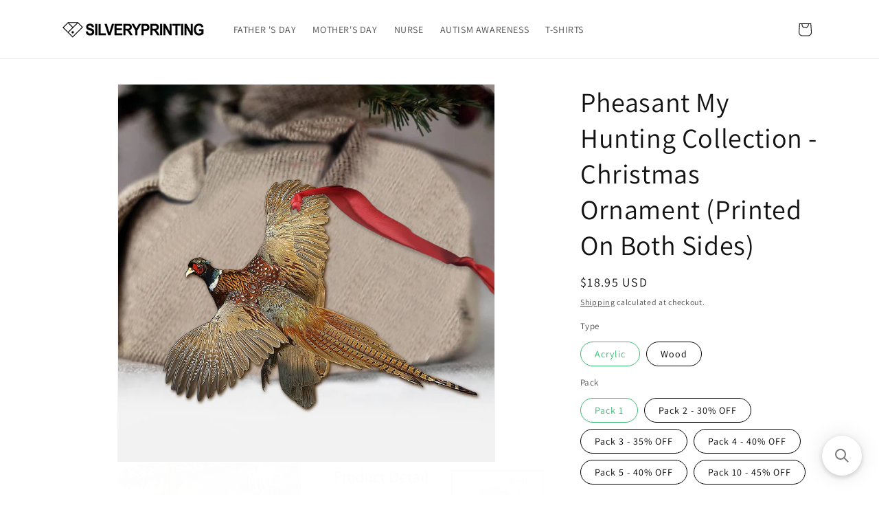

--- FILE ---
content_type: text/html; charset=utf-8
request_url: https://silveryprinting.com/products/pheasant-my-hunting-collection-christmas-hunting-ornament-printed-on-both-sides-27102022004scl2cle1ch02ma01tr03onm1hut6420a
body_size: 41991
content:
<!doctype html>
<html class="js" lang="en">
  <head>
    <meta name="google-site-verification" content="yo2nwCXmXtqM7vzFfasJ4MLbR2kvMArXUh7B2wFWFwU" />
    <script>
    // check if loaded in iframe or not
    // check if loaded in iframe or not
    if (window.self === window.top) {
      if (window.location.href.includes('/products/ctall-') || window.location.href.includes('/products/mdemn-') || window.location.href.includes('/pages/ldp-') || window.location.href.includes('/pages/reviews') || window.location.href.includes('/cart')) {
          // do nothing
      } else {
        const hostNames = window.location.hostname.split(".");
        if (
            hostNames.length === 3 &&
            !hostNames.includes("myshopify") &&
            !hostNames.includes("shopifypreview")
        ) {
            hostNames.shift();
            const newDomain = hostNames.join(".");
            window.location.href = `${window.location.protocol}//${newDomain}${window.location.pathname}${window.location.search}`;
        }
      }
    }
    </script>
    <meta charset="utf-8">
    <meta http-equiv="X-UA-Compatible" content="IE=edge">
    <meta name="viewport" content="width=device-width,initial-scale=1">
    <meta name="theme-color" content="">
    <link rel="canonical" href="https://checkout.silveryprints.com/products/pheasant-my-hunting-collection-christmas-hunting-ornament-printed-on-both-sides-27102022004scl2cle1ch02ma01tr03onm1hut6420a"><link rel="icon" type="image/png" href="//silveryprinting.com/cdn/shop/files/favicon_SIB.png?crop=center&height=32&v=1755228925&width=32"><link rel="preconnect" href="https://fonts.shopifycdn.com" crossorigin><title>
      Pheasant My Hunting Collection - Christmas Ornament (Printed On Both S
 &ndash; ChristmasJoyfulShop</title>

    
      <meta name="description" content="Product Description The product is printed on 2 sides, front and back are the same, with 1 side customizable  The product is made from acrylic or plywood The printed design is clear to ensure no color is faded All the molds will be put into 3.5×3.5 inches acrylic/wood sheet for cutting A hole and wires attached to the ">
    

    

<meta property="og:site_name" content="silveryprinting">
<meta property="og:url" content="https://checkout.silveryprints.com/products/pheasant-my-hunting-collection-christmas-hunting-ornament-printed-on-both-sides-27102022004scl2cle1ch02ma01tr03onm1hut6420a">
<meta property="og:title" content="Pheasant My Hunting Collection - Christmas Ornament (Printed On Both S">
<meta property="og:type" content="product">
<meta property="og:description" content="Product Description The product is printed on 2 sides, front and back are the same, with 1 side customizable  The product is made from acrylic or plywood The printed design is clear to ensure no color is faded All the molds will be put into 3.5×3.5 inches acrylic/wood sheet for cutting A hole and wires attached to the "><meta property="og:image" content="http://silveryprinting.com/cdn/shop/products/27102022004scl2cle1ch02ma01tr03onm1hut6420_20mkw1.jpg?v=1667182675">
  <meta property="og:image:secure_url" content="https://silveryprinting.com/cdn/shop/products/27102022004scl2cle1ch02ma01tr03onm1hut6420_20mkw1.jpg?v=1667182675">
  <meta property="og:image:width" content="1024">
  <meta property="og:image:height" content="1024"><meta property="og:price:amount" content="18.95">
  <meta property="og:price:currency" content="USD"><meta name="twitter:card" content="summary_large_image">
<meta name="twitter:title" content="Pheasant My Hunting Collection - Christmas Ornament (Printed On Both S">
<meta name="twitter:description" content="Product Description The product is printed on 2 sides, front and back are the same, with 1 side customizable  The product is made from acrylic or plywood The printed design is clear to ensure no color is faded All the molds will be put into 3.5×3.5 inches acrylic/wood sheet for cutting A hole and wires attached to the ">


    <script src="//silveryprinting.com/cdn/shop/t/25/assets/constants.js?v=132983761750457495441755228702" defer="defer"></script>
    <script src="//silveryprinting.com/cdn/shop/t/25/assets/pubsub.js?v=158357773527763999511755228702" defer="defer"></script>
    <script src="//silveryprinting.com/cdn/shop/t/25/assets/global.js?v=88558128918567037191755228702" defer="defer"></script>
    <script src="//silveryprinting.com/cdn/shop/t/25/assets/details-disclosure.js?v=13653116266235556501755228702" defer="defer"></script>
    <script src="//silveryprinting.com/cdn/shop/t/25/assets/details-modal.js?v=25581673532751508451755228702" defer="defer"></script>
    <script src="//silveryprinting.com/cdn/shop/t/25/assets/search-form.js?v=133129549252120666541755228702" defer="defer"></script><script src="//silveryprinting.com/cdn/shop/t/25/assets/animations.js?v=88693664871331136111755228701" defer="defer"></script><script>window.performance && window.performance.mark && window.performance.mark('shopify.content_for_header.start');</script><meta name="facebook-domain-verification" content="pw27h1026j5egfq5jelpaiddt4qb8p">
<meta name="facebook-domain-verification" content="z8hx2ewe595b3gtozkv36l1edlhm8b">
<meta name="facebook-domain-verification" content="3c9um7d42iy8wd885lqs32drfdle9h">
<meta id="shopify-digital-wallet" name="shopify-digital-wallet" content="/59560427716/digital_wallets/dialog">
<meta name="shopify-checkout-api-token" content="de05b2c473f124e6d8c318de0e24c2b8">
<link rel="alternate" type="application/json+oembed" href="https://checkout.silveryprints.com/products/pheasant-my-hunting-collection-christmas-hunting-ornament-printed-on-both-sides-27102022004scl2cle1ch02ma01tr03onm1hut6420a.oembed">
<script async="async" src="/checkouts/internal/preloads.js?locale=en-US"></script>
<link rel="preconnect" href="https://shop.app" crossorigin="anonymous">
<script async="async" src="https://shop.app/checkouts/internal/preloads.js?locale=en-US&shop_id=59560427716" crossorigin="anonymous"></script>
<script id="apple-pay-shop-capabilities" type="application/json">{"shopId":59560427716,"countryCode":"US","currencyCode":"USD","merchantCapabilities":["supports3DS"],"merchantId":"gid:\/\/shopify\/Shop\/59560427716","merchantName":"silveryprinting","requiredBillingContactFields":["postalAddress","email","phone"],"requiredShippingContactFields":["postalAddress","email","phone"],"shippingType":"shipping","supportedNetworks":["visa","masterCard","amex","discover","elo","jcb"],"total":{"type":"pending","label":"silveryprinting","amount":"1.00"},"shopifyPaymentsEnabled":true,"supportsSubscriptions":true}</script>
<script id="shopify-features" type="application/json">{"accessToken":"de05b2c473f124e6d8c318de0e24c2b8","betas":["rich-media-storefront-analytics"],"domain":"silveryprinting.com","predictiveSearch":true,"shopId":59560427716,"locale":"en"}</script>
<script>var Shopify = Shopify || {};
Shopify.shop = "silveryprinting.myshopify.com";
Shopify.locale = "en";
Shopify.currency = {"active":"USD","rate":"1.0"};
Shopify.country = "US";
Shopify.theme = {"name":"gp-theme-dawn-150825","id":146773606596,"schema_name":"Dawn","schema_version":"15.0.2","theme_store_id":null,"role":"main"};
Shopify.theme.handle = "null";
Shopify.theme.style = {"id":null,"handle":null};
Shopify.cdnHost = "silveryprinting.com/cdn";
Shopify.routes = Shopify.routes || {};
Shopify.routes.root = "/";</script>
<script type="module">!function(o){(o.Shopify=o.Shopify||{}).modules=!0}(window);</script>
<script>!function(o){function n(){var o=[];function n(){o.push(Array.prototype.slice.apply(arguments))}return n.q=o,n}var t=o.Shopify=o.Shopify||{};t.loadFeatures=n(),t.autoloadFeatures=n()}(window);</script>
<script>
  window.ShopifyPay = window.ShopifyPay || {};
  window.ShopifyPay.apiHost = "shop.app\/pay";
  window.ShopifyPay.redirectState = null;
</script>
<script id="shop-js-analytics" type="application/json">{"pageType":"product"}</script>
<script defer="defer" async type="module" src="//silveryprinting.com/cdn/shopifycloud/shop-js/modules/v2/client.init-shop-cart-sync_BT-GjEfc.en.esm.js"></script>
<script defer="defer" async type="module" src="//silveryprinting.com/cdn/shopifycloud/shop-js/modules/v2/chunk.common_D58fp_Oc.esm.js"></script>
<script defer="defer" async type="module" src="//silveryprinting.com/cdn/shopifycloud/shop-js/modules/v2/chunk.modal_xMitdFEc.esm.js"></script>
<script type="module">
  await import("//silveryprinting.com/cdn/shopifycloud/shop-js/modules/v2/client.init-shop-cart-sync_BT-GjEfc.en.esm.js");
await import("//silveryprinting.com/cdn/shopifycloud/shop-js/modules/v2/chunk.common_D58fp_Oc.esm.js");
await import("//silveryprinting.com/cdn/shopifycloud/shop-js/modules/v2/chunk.modal_xMitdFEc.esm.js");

  window.Shopify.SignInWithShop?.initShopCartSync?.({"fedCMEnabled":true,"windoidEnabled":true});

</script>
<script defer="defer" async type="module" src="//silveryprinting.com/cdn/shopifycloud/shop-js/modules/v2/client.payment-terms_Ci9AEqFq.en.esm.js"></script>
<script defer="defer" async type="module" src="//silveryprinting.com/cdn/shopifycloud/shop-js/modules/v2/chunk.common_D58fp_Oc.esm.js"></script>
<script defer="defer" async type="module" src="//silveryprinting.com/cdn/shopifycloud/shop-js/modules/v2/chunk.modal_xMitdFEc.esm.js"></script>
<script type="module">
  await import("//silveryprinting.com/cdn/shopifycloud/shop-js/modules/v2/client.payment-terms_Ci9AEqFq.en.esm.js");
await import("//silveryprinting.com/cdn/shopifycloud/shop-js/modules/v2/chunk.common_D58fp_Oc.esm.js");
await import("//silveryprinting.com/cdn/shopifycloud/shop-js/modules/v2/chunk.modal_xMitdFEc.esm.js");

  
</script>
<script>
  window.Shopify = window.Shopify || {};
  if (!window.Shopify.featureAssets) window.Shopify.featureAssets = {};
  window.Shopify.featureAssets['shop-js'] = {"shop-cart-sync":["modules/v2/client.shop-cart-sync_DZOKe7Ll.en.esm.js","modules/v2/chunk.common_D58fp_Oc.esm.js","modules/v2/chunk.modal_xMitdFEc.esm.js"],"init-fed-cm":["modules/v2/client.init-fed-cm_B6oLuCjv.en.esm.js","modules/v2/chunk.common_D58fp_Oc.esm.js","modules/v2/chunk.modal_xMitdFEc.esm.js"],"shop-cash-offers":["modules/v2/client.shop-cash-offers_D2sdYoxE.en.esm.js","modules/v2/chunk.common_D58fp_Oc.esm.js","modules/v2/chunk.modal_xMitdFEc.esm.js"],"shop-login-button":["modules/v2/client.shop-login-button_QeVjl5Y3.en.esm.js","modules/v2/chunk.common_D58fp_Oc.esm.js","modules/v2/chunk.modal_xMitdFEc.esm.js"],"pay-button":["modules/v2/client.pay-button_DXTOsIq6.en.esm.js","modules/v2/chunk.common_D58fp_Oc.esm.js","modules/v2/chunk.modal_xMitdFEc.esm.js"],"shop-button":["modules/v2/client.shop-button_DQZHx9pm.en.esm.js","modules/v2/chunk.common_D58fp_Oc.esm.js","modules/v2/chunk.modal_xMitdFEc.esm.js"],"avatar":["modules/v2/client.avatar_BTnouDA3.en.esm.js"],"init-windoid":["modules/v2/client.init-windoid_CR1B-cfM.en.esm.js","modules/v2/chunk.common_D58fp_Oc.esm.js","modules/v2/chunk.modal_xMitdFEc.esm.js"],"init-shop-for-new-customer-accounts":["modules/v2/client.init-shop-for-new-customer-accounts_C_vY_xzh.en.esm.js","modules/v2/client.shop-login-button_QeVjl5Y3.en.esm.js","modules/v2/chunk.common_D58fp_Oc.esm.js","modules/v2/chunk.modal_xMitdFEc.esm.js"],"init-shop-email-lookup-coordinator":["modules/v2/client.init-shop-email-lookup-coordinator_BI7n9ZSv.en.esm.js","modules/v2/chunk.common_D58fp_Oc.esm.js","modules/v2/chunk.modal_xMitdFEc.esm.js"],"init-shop-cart-sync":["modules/v2/client.init-shop-cart-sync_BT-GjEfc.en.esm.js","modules/v2/chunk.common_D58fp_Oc.esm.js","modules/v2/chunk.modal_xMitdFEc.esm.js"],"shop-toast-manager":["modules/v2/client.shop-toast-manager_DiYdP3xc.en.esm.js","modules/v2/chunk.common_D58fp_Oc.esm.js","modules/v2/chunk.modal_xMitdFEc.esm.js"],"init-customer-accounts":["modules/v2/client.init-customer-accounts_D9ZNqS-Q.en.esm.js","modules/v2/client.shop-login-button_QeVjl5Y3.en.esm.js","modules/v2/chunk.common_D58fp_Oc.esm.js","modules/v2/chunk.modal_xMitdFEc.esm.js"],"init-customer-accounts-sign-up":["modules/v2/client.init-customer-accounts-sign-up_iGw4briv.en.esm.js","modules/v2/client.shop-login-button_QeVjl5Y3.en.esm.js","modules/v2/chunk.common_D58fp_Oc.esm.js","modules/v2/chunk.modal_xMitdFEc.esm.js"],"shop-follow-button":["modules/v2/client.shop-follow-button_CqMgW2wH.en.esm.js","modules/v2/chunk.common_D58fp_Oc.esm.js","modules/v2/chunk.modal_xMitdFEc.esm.js"],"checkout-modal":["modules/v2/client.checkout-modal_xHeaAweL.en.esm.js","modules/v2/chunk.common_D58fp_Oc.esm.js","modules/v2/chunk.modal_xMitdFEc.esm.js"],"shop-login":["modules/v2/client.shop-login_D91U-Q7h.en.esm.js","modules/v2/chunk.common_D58fp_Oc.esm.js","modules/v2/chunk.modal_xMitdFEc.esm.js"],"lead-capture":["modules/v2/client.lead-capture_BJmE1dJe.en.esm.js","modules/v2/chunk.common_D58fp_Oc.esm.js","modules/v2/chunk.modal_xMitdFEc.esm.js"],"payment-terms":["modules/v2/client.payment-terms_Ci9AEqFq.en.esm.js","modules/v2/chunk.common_D58fp_Oc.esm.js","modules/v2/chunk.modal_xMitdFEc.esm.js"]};
</script>
<script>(function() {
  var isLoaded = false;
  function asyncLoad() {
    if (isLoaded) return;
    isLoaded = true;
    var urls = ["https:\/\/rudder-tracking.rudderstack.com\/load?writeKey=2aCtFRkwnKcaJhq1fnoGlo0ICDB\u0026dataPlaneUrl=goldenphoeoxl.dataplane.rudderstack.com\u0026shop=silveryprinting.myshopify.com","\/\/cdn.shopify.com\/proxy\/a6dec67fe9a74097fa74188bb2370460df77202e979be80e60d1a7f3c145235f\/storage.googleapis.com\/adnabu-shopify\/online-store\/7d4a5c4c525a4e668cee2e981722942720.min.js?shop=silveryprinting.myshopify.com\u0026sp-cache-control=cHVibGljLCBtYXgtYWdlPTkwMA","https:\/\/searchanise-ef84.kxcdn.com\/widgets\/shopify\/init.js?a=7S4B0R6T1D\u0026shop=silveryprinting.myshopify.com","\/\/cdn.app.metorik.com\/js\/shopify\/mtk.js?shop=silveryprinting.myshopify.com"];
    for (var i = 0; i < urls.length; i++) {
      var s = document.createElement('script');
      s.type = 'text/javascript';
      s.async = true;
      s.src = urls[i];
      var x = document.getElementsByTagName('script')[0];
      x.parentNode.insertBefore(s, x);
    }
  };
  if(window.attachEvent) {
    window.attachEvent('onload', asyncLoad);
  } else {
    window.addEventListener('load', asyncLoad, false);
  }
})();</script>
<script id="__st">var __st={"a":59560427716,"offset":-25200,"reqid":"d3f23cf7-2756-4a6a-bd92-c93d000daf98-1769083464","pageurl":"silveryprinting.com\/products\/pheasant-my-hunting-collection-christmas-hunting-ornament-printed-on-both-sides-27102022004scl2cle1ch02ma01tr03onm1hut6420a","u":"577779a483b2","p":"product","rtyp":"product","rid":7276456542404};</script>
<script>window.ShopifyPaypalV4VisibilityTracking = true;</script>
<script id="captcha-bootstrap">!function(){'use strict';const t='contact',e='account',n='new_comment',o=[[t,t],['blogs',n],['comments',n],[t,'customer']],c=[[e,'customer_login'],[e,'guest_login'],[e,'recover_customer_password'],[e,'create_customer']],r=t=>t.map((([t,e])=>`form[action*='/${t}']:not([data-nocaptcha='true']) input[name='form_type'][value='${e}']`)).join(','),a=t=>()=>t?[...document.querySelectorAll(t)].map((t=>t.form)):[];function s(){const t=[...o],e=r(t);return a(e)}const i='password',u='form_key',d=['recaptcha-v3-token','g-recaptcha-response','h-captcha-response',i],f=()=>{try{return window.sessionStorage}catch{return}},m='__shopify_v',_=t=>t.elements[u];function p(t,e,n=!1){try{const o=window.sessionStorage,c=JSON.parse(o.getItem(e)),{data:r}=function(t){const{data:e,action:n}=t;return t[m]||n?{data:e,action:n}:{data:t,action:n}}(c);for(const[e,n]of Object.entries(r))t.elements[e]&&(t.elements[e].value=n);n&&o.removeItem(e)}catch(o){console.error('form repopulation failed',{error:o})}}const l='form_type',E='cptcha';function T(t){t.dataset[E]=!0}const w=window,h=w.document,L='Shopify',v='ce_forms',y='captcha';let A=!1;((t,e)=>{const n=(g='f06e6c50-85a8-45c8-87d0-21a2b65856fe',I='https://cdn.shopify.com/shopifycloud/storefront-forms-hcaptcha/ce_storefront_forms_captcha_hcaptcha.v1.5.2.iife.js',D={infoText:'Protected by hCaptcha',privacyText:'Privacy',termsText:'Terms'},(t,e,n)=>{const o=w[L][v],c=o.bindForm;if(c)return c(t,g,e,D).then(n);var r;o.q.push([[t,g,e,D],n]),r=I,A||(h.body.append(Object.assign(h.createElement('script'),{id:'captcha-provider',async:!0,src:r})),A=!0)});var g,I,D;w[L]=w[L]||{},w[L][v]=w[L][v]||{},w[L][v].q=[],w[L][y]=w[L][y]||{},w[L][y].protect=function(t,e){n(t,void 0,e),T(t)},Object.freeze(w[L][y]),function(t,e,n,w,h,L){const[v,y,A,g]=function(t,e,n){const i=e?o:[],u=t?c:[],d=[...i,...u],f=r(d),m=r(i),_=r(d.filter((([t,e])=>n.includes(e))));return[a(f),a(m),a(_),s()]}(w,h,L),I=t=>{const e=t.target;return e instanceof HTMLFormElement?e:e&&e.form},D=t=>v().includes(t);t.addEventListener('submit',(t=>{const e=I(t);if(!e)return;const n=D(e)&&!e.dataset.hcaptchaBound&&!e.dataset.recaptchaBound,o=_(e),c=g().includes(e)&&(!o||!o.value);(n||c)&&t.preventDefault(),c&&!n&&(function(t){try{if(!f())return;!function(t){const e=f();if(!e)return;const n=_(t);if(!n)return;const o=n.value;o&&e.removeItem(o)}(t);const e=Array.from(Array(32),(()=>Math.random().toString(36)[2])).join('');!function(t,e){_(t)||t.append(Object.assign(document.createElement('input'),{type:'hidden',name:u})),t.elements[u].value=e}(t,e),function(t,e){const n=f();if(!n)return;const o=[...t.querySelectorAll(`input[type='${i}']`)].map((({name:t})=>t)),c=[...d,...o],r={};for(const[a,s]of new FormData(t).entries())c.includes(a)||(r[a]=s);n.setItem(e,JSON.stringify({[m]:1,action:t.action,data:r}))}(t,e)}catch(e){console.error('failed to persist form',e)}}(e),e.submit())}));const S=(t,e)=>{t&&!t.dataset[E]&&(n(t,e.some((e=>e===t))),T(t))};for(const o of['focusin','change'])t.addEventListener(o,(t=>{const e=I(t);D(e)&&S(e,y())}));const B=e.get('form_key'),M=e.get(l),P=B&&M;t.addEventListener('DOMContentLoaded',(()=>{const t=y();if(P)for(const e of t)e.elements[l].value===M&&p(e,B);[...new Set([...A(),...v().filter((t=>'true'===t.dataset.shopifyCaptcha))])].forEach((e=>S(e,t)))}))}(h,new URLSearchParams(w.location.search),n,t,e,['guest_login'])})(!0,!0)}();</script>
<script integrity="sha256-4kQ18oKyAcykRKYeNunJcIwy7WH5gtpwJnB7kiuLZ1E=" data-source-attribution="shopify.loadfeatures" defer="defer" src="//silveryprinting.com/cdn/shopifycloud/storefront/assets/storefront/load_feature-a0a9edcb.js" crossorigin="anonymous"></script>
<script crossorigin="anonymous" defer="defer" src="//silveryprinting.com/cdn/shopifycloud/storefront/assets/shopify_pay/storefront-65b4c6d7.js?v=20250812"></script>
<script data-source-attribution="shopify.dynamic_checkout.dynamic.init">var Shopify=Shopify||{};Shopify.PaymentButton=Shopify.PaymentButton||{isStorefrontPortableWallets:!0,init:function(){window.Shopify.PaymentButton.init=function(){};var t=document.createElement("script");t.src="https://silveryprinting.com/cdn/shopifycloud/portable-wallets/latest/portable-wallets.en.js",t.type="module",document.head.appendChild(t)}};
</script>
<script data-source-attribution="shopify.dynamic_checkout.buyer_consent">
  function portableWalletsHideBuyerConsent(e){var t=document.getElementById("shopify-buyer-consent"),n=document.getElementById("shopify-subscription-policy-button");t&&n&&(t.classList.add("hidden"),t.setAttribute("aria-hidden","true"),n.removeEventListener("click",e))}function portableWalletsShowBuyerConsent(e){var t=document.getElementById("shopify-buyer-consent"),n=document.getElementById("shopify-subscription-policy-button");t&&n&&(t.classList.remove("hidden"),t.removeAttribute("aria-hidden"),n.addEventListener("click",e))}window.Shopify?.PaymentButton&&(window.Shopify.PaymentButton.hideBuyerConsent=portableWalletsHideBuyerConsent,window.Shopify.PaymentButton.showBuyerConsent=portableWalletsShowBuyerConsent);
</script>
<script>
  function portableWalletsCleanup(e){e&&e.src&&console.error("Failed to load portable wallets script "+e.src);var t=document.querySelectorAll("shopify-accelerated-checkout .shopify-payment-button__skeleton, shopify-accelerated-checkout-cart .wallet-cart-button__skeleton"),e=document.getElementById("shopify-buyer-consent");for(let e=0;e<t.length;e++)t[e].remove();e&&e.remove()}function portableWalletsNotLoadedAsModule(e){e instanceof ErrorEvent&&"string"==typeof e.message&&e.message.includes("import.meta")&&"string"==typeof e.filename&&e.filename.includes("portable-wallets")&&(window.removeEventListener("error",portableWalletsNotLoadedAsModule),window.Shopify.PaymentButton.failedToLoad=e,"loading"===document.readyState?document.addEventListener("DOMContentLoaded",window.Shopify.PaymentButton.init):window.Shopify.PaymentButton.init())}window.addEventListener("error",portableWalletsNotLoadedAsModule);
</script>

<script type="module" src="https://silveryprinting.com/cdn/shopifycloud/portable-wallets/latest/portable-wallets.en.js" onError="portableWalletsCleanup(this)" crossorigin="anonymous"></script>
<script nomodule>
  document.addEventListener("DOMContentLoaded", portableWalletsCleanup);
</script>

<link id="shopify-accelerated-checkout-styles" rel="stylesheet" media="screen" href="https://silveryprinting.com/cdn/shopifycloud/portable-wallets/latest/accelerated-checkout-backwards-compat.css" crossorigin="anonymous">
<style id="shopify-accelerated-checkout-cart">
        #shopify-buyer-consent {
  margin-top: 1em;
  display: inline-block;
  width: 100%;
}

#shopify-buyer-consent.hidden {
  display: none;
}

#shopify-subscription-policy-button {
  background: none;
  border: none;
  padding: 0;
  text-decoration: underline;
  font-size: inherit;
  cursor: pointer;
}

#shopify-subscription-policy-button::before {
  box-shadow: none;
}

      </style>
<script id="sections-script" data-sections="header" defer="defer" src="//silveryprinting.com/cdn/shop/t/25/compiled_assets/scripts.js?v=29768"></script>
<script>window.performance && window.performance.mark && window.performance.mark('shopify.content_for_header.end');</script>


    <style data-shopify>
      @font-face {
  font-family: Assistant;
  font-weight: 400;
  font-style: normal;
  font-display: swap;
  src: url("//silveryprinting.com/cdn/fonts/assistant/assistant_n4.9120912a469cad1cc292572851508ca49d12e768.woff2") format("woff2"),
       url("//silveryprinting.com/cdn/fonts/assistant/assistant_n4.6e9875ce64e0fefcd3f4446b7ec9036b3ddd2985.woff") format("woff");
}

      @font-face {
  font-family: Assistant;
  font-weight: 700;
  font-style: normal;
  font-display: swap;
  src: url("//silveryprinting.com/cdn/fonts/assistant/assistant_n7.bf44452348ec8b8efa3aa3068825305886b1c83c.woff2") format("woff2"),
       url("//silveryprinting.com/cdn/fonts/assistant/assistant_n7.0c887fee83f6b3bda822f1150b912c72da0f7b64.woff") format("woff");
}

      
      
      @font-face {
  font-family: Assistant;
  font-weight: 400;
  font-style: normal;
  font-display: swap;
  src: url("//silveryprinting.com/cdn/fonts/assistant/assistant_n4.9120912a469cad1cc292572851508ca49d12e768.woff2") format("woff2"),
       url("//silveryprinting.com/cdn/fonts/assistant/assistant_n4.6e9875ce64e0fefcd3f4446b7ec9036b3ddd2985.woff") format("woff");
}


      
        :root,
        .color-scheme-1 {
          --color-background: 255,255,255;
        
          --gradient-background: #ffffff;
        

        

        --color-foreground: 18,18,18;
        --color-background-contrast: 191,191,191;
        --color-shadow: 18,18,18;
        --color-button: 18,18,18;
        --color-button-text: 255,255,255;
        --color-secondary-button: 255,255,255;
        --color-secondary-button-text: 18,18,18;
        --color-link: 18,18,18;
        --color-badge-foreground: 18,18,18;
        --color-badge-background: 255,255,255;
        --color-badge-border: 18,18,18;
        --payment-terms-background-color: rgb(255 255 255);
      }
      
        
        .color-scheme-2 {
          --color-background: 243,243,243;
        
          --gradient-background: #f3f3f3;
        

        

        --color-foreground: 18,18,18;
        --color-background-contrast: 179,179,179;
        --color-shadow: 18,18,18;
        --color-button: 18,18,18;
        --color-button-text: 243,243,243;
        --color-secondary-button: 243,243,243;
        --color-secondary-button-text: 18,18,18;
        --color-link: 18,18,18;
        --color-badge-foreground: 18,18,18;
        --color-badge-background: 243,243,243;
        --color-badge-border: 18,18,18;
        --payment-terms-background-color: rgb(243 243 243);
      }
      
        
        .color-scheme-3 {
          --color-background: 36,40,51;
        
          --gradient-background: #242833;
        

        

        --color-foreground: 255,255,255;
        --color-background-contrast: 47,52,66;
        --color-shadow: 18,18,18;
        --color-button: 255,255,255;
        --color-button-text: 0,0,0;
        --color-secondary-button: 36,40,51;
        --color-secondary-button-text: 255,255,255;
        --color-link: 255,255,255;
        --color-badge-foreground: 255,255,255;
        --color-badge-background: 36,40,51;
        --color-badge-border: 255,255,255;
        --payment-terms-background-color: rgb(36 40 51);
      }
      
        
        .color-scheme-4 {
          --color-background: 18,18,18;
        
          --gradient-background: #121212;
        

        

        --color-foreground: 255,255,255;
        --color-background-contrast: 146,146,146;
        --color-shadow: 18,18,18;
        --color-button: 255,255,255;
        --color-button-text: 18,18,18;
        --color-secondary-button: 18,18,18;
        --color-secondary-button-text: 255,255,255;
        --color-link: 255,255,255;
        --color-badge-foreground: 255,255,255;
        --color-badge-background: 18,18,18;
        --color-badge-border: 255,255,255;
        --payment-terms-background-color: rgb(18 18 18);
      }
      
        
        .color-scheme-5 {
          --color-background: 51,79,180;
        
          --gradient-background: #334fb4;
        

        

        --color-foreground: 255,255,255;
        --color-background-contrast: 23,35,81;
        --color-shadow: 18,18,18;
        --color-button: 255,255,255;
        --color-button-text: 51,79,180;
        --color-secondary-button: 51,79,180;
        --color-secondary-button-text: 255,255,255;
        --color-link: 255,255,255;
        --color-badge-foreground: 255,255,255;
        --color-badge-background: 51,79,180;
        --color-badge-border: 255,255,255;
        --payment-terms-background-color: rgb(51 79 180);
      }
      

      body, .color-scheme-1, .color-scheme-2, .color-scheme-3, .color-scheme-4, .color-scheme-5 {
        color: rgba(var(--color-foreground), 0.75);
        background-color: rgb(var(--color-background));
      }

      :root {
        --font-body-family: Assistant, sans-serif;
        --font-body-style: normal;
        --font-body-weight: 400;
        --font-body-weight-bold: 700;

        --font-heading-family: Assistant, sans-serif;
        --font-heading-style: normal;
        --font-heading-weight: 400;

        --font-body-scale: 1.0;
        --font-heading-scale: 1.0;

        --media-padding: px;
        --media-border-opacity: 0.05;
        --media-border-width: 1px;
        --media-radius: 0px;
        --media-shadow-opacity: 0.0;
        --media-shadow-horizontal-offset: 0px;
        --media-shadow-vertical-offset: 4px;
        --media-shadow-blur-radius: 5px;
        --media-shadow-visible: 0;

        --page-width: 120rem;
        --page-width-margin: 0rem;

        --product-card-image-padding: 0.0rem;
        --product-card-corner-radius: 0.0rem;
        --product-card-text-alignment: left;
        --product-card-border-width: 0.0rem;
        --product-card-border-opacity: 0.1;
        --product-card-shadow-opacity: 0.0;
        --product-card-shadow-visible: 0;
        --product-card-shadow-horizontal-offset: 0.0rem;
        --product-card-shadow-vertical-offset: 0.4rem;
        --product-card-shadow-blur-radius: 0.5rem;

        --collection-card-image-padding: 0.0rem;
        --collection-card-corner-radius: 0.0rem;
        --collection-card-text-alignment: left;
        --collection-card-border-width: 0.0rem;
        --collection-card-border-opacity: 0.1;
        --collection-card-shadow-opacity: 0.0;
        --collection-card-shadow-visible: 0;
        --collection-card-shadow-horizontal-offset: 0.0rem;
        --collection-card-shadow-vertical-offset: 0.4rem;
        --collection-card-shadow-blur-radius: 0.5rem;

        --blog-card-image-padding: 0.0rem;
        --blog-card-corner-radius: 0.0rem;
        --blog-card-text-alignment: left;
        --blog-card-border-width: 0.0rem;
        --blog-card-border-opacity: 0.1;
        --blog-card-shadow-opacity: 0.0;
        --blog-card-shadow-visible: 0;
        --blog-card-shadow-horizontal-offset: 0.0rem;
        --blog-card-shadow-vertical-offset: 0.4rem;
        --blog-card-shadow-blur-radius: 0.5rem;

        --badge-corner-radius: 4.0rem;

        --popup-border-width: 1px;
        --popup-border-opacity: 0.1;
        --popup-corner-radius: 0px;
        --popup-shadow-opacity: 0.05;
        --popup-shadow-horizontal-offset: 0px;
        --popup-shadow-vertical-offset: 4px;
        --popup-shadow-blur-radius: 5px;

        --drawer-border-width: 1px;
        --drawer-border-opacity: 0.1;
        --drawer-shadow-opacity: 0.0;
        --drawer-shadow-horizontal-offset: 0px;
        --drawer-shadow-vertical-offset: 4px;
        --drawer-shadow-blur-radius: 5px;

        --spacing-sections-desktop: 0px;
        --spacing-sections-mobile: 0px;

        --grid-desktop-vertical-spacing: 8px;
        --grid-desktop-horizontal-spacing: 8px;
        --grid-mobile-vertical-spacing: 4px;
        --grid-mobile-horizontal-spacing: 4px;

        --text-boxes-border-opacity: 0.1;
        --text-boxes-border-width: 0px;
        --text-boxes-radius: 0px;
        --text-boxes-shadow-opacity: 0.0;
        --text-boxes-shadow-visible: 0;
        --text-boxes-shadow-horizontal-offset: 0px;
        --text-boxes-shadow-vertical-offset: 4px;
        --text-boxes-shadow-blur-radius: 5px;

        --buttons-radius: 0px;
        --buttons-radius-outset: 0px;
        --buttons-border-width: 1px;
        --buttons-border-opacity: 1.0;
        --buttons-shadow-opacity: 0.0;
        --buttons-shadow-visible: 0;
        --buttons-shadow-horizontal-offset: 0px;
        --buttons-shadow-vertical-offset: 4px;
        --buttons-shadow-blur-radius: 5px;
        --buttons-border-offset: 0px;

        --inputs-radius: 0px;
        --inputs-border-width: 1px;
        --inputs-border-opacity: 0.55;
        --inputs-shadow-opacity: 0.0;
        --inputs-shadow-horizontal-offset: 0px;
        --inputs-margin-offset: 0px;
        --inputs-shadow-vertical-offset: 4px;
        --inputs-shadow-blur-radius: 5px;
        --inputs-radius-outset: 0px;

        --variant-pills-radius: 40px;
        --variant-pills-border-width: 1px;
        --variant-pills-border-opacity: 0.55;
        --variant-pills-shadow-opacity: 0.0;
        --variant-pills-shadow-horizontal-offset: 0px;
        --variant-pills-shadow-vertical-offset: 4px;
        --variant-pills-shadow-blur-radius: 5px;
      }

      *,
      *::before,
      *::after {
        box-sizing: inherit;
      }

      html {
        box-sizing: border-box;
        font-size: calc(var(--font-body-scale) * 62.5%);
        height: 100%;
      }

      body {
        display: grid;
        grid-template-rows: auto auto 1fr auto;
        grid-template-columns: 100%;
        min-height: 100%;
        margin: 0;
        font-size: 1.5rem;
        letter-spacing: 0.06rem;
        line-height: calc(1 + 0.8 / var(--font-body-scale));
        font-family: var(--font-body-family);
        font-style: var(--font-body-style);
        font-weight: var(--font-body-weight);
      }

      @media screen and (min-width: 750px) {
        body {
          font-size: 1.6rem;
        }
      }
    </style>

    <link href="//silveryprinting.com/cdn/shop/t/25/assets/base.css?v=88860913159545009461755228701" rel="stylesheet" type="text/css" media="all" />
    <link rel="stylesheet" href="//silveryprinting.com/cdn/shop/t/25/assets/component-cart-items.css?v=127384614032664249911755228701" media="print" onload="this.media='all'">
      <link rel="preload" as="font" href="//silveryprinting.com/cdn/fonts/assistant/assistant_n4.9120912a469cad1cc292572851508ca49d12e768.woff2" type="font/woff2" crossorigin>
      

      <link rel="preload" as="font" href="//silveryprinting.com/cdn/fonts/assistant/assistant_n4.9120912a469cad1cc292572851508ca49d12e768.woff2" type="font/woff2" crossorigin>
      
<link href="//silveryprinting.com/cdn/shop/t/25/assets/component-localization-form.css?v=120620094879297847921755228701" rel="stylesheet" type="text/css" media="all" />
      <script src="//silveryprinting.com/cdn/shop/t/25/assets/localization-form.js?v=144176611646395275351755228702" defer="defer"></script><link
        rel="stylesheet"
        href="//silveryprinting.com/cdn/shop/t/25/assets/component-predictive-search.css?v=118923337488134913561755228701"
        media="print"
        onload="this.media='all'"
      ><script>
      if (Shopify.designMode) {
        document.documentElement.classList.add('shopify-design-mode');
      }
    </script>

    <script src="https://cdn.jsdelivr.net/npm/@fancyapps/ui@4.0/dist/fancybox.umd.js"></script>
    <link rel="stylesheet" href="https://cdn.jsdelivr.net/npm/@fancyapps/ui/dist/fancybox.css">
    <script
      src="https://code.jquery.com/jquery-3.7.1.min.js"
      integrity="sha256-/JqT3SQfawRcv/BIHPThkBvs0OEvtFFmqPF/lYI/Cxo="
      crossorigin="anonymous"
    ></script>
  <!-- BEGIN app block: shopify://apps/customall-product-personalizer/blocks/app-embed/b650bc26-6607-4c69-9cf0-907b269e319d -->


<!-- END app block --><!-- BEGIN app block: shopify://apps/pagefly-page-builder/blocks/app-embed/83e179f7-59a0-4589-8c66-c0dddf959200 -->

<!-- BEGIN app snippet: pagefly-cro-ab-testing-main -->







<script>
  ;(function () {
    const url = new URL(window.location)
    const viewParam = url.searchParams.get('view')
    if (viewParam && viewParam.includes('variant-pf-')) {
      url.searchParams.set('pf_v', viewParam)
      url.searchParams.delete('view')
      window.history.replaceState({}, '', url)
    }
  })()
</script>



<script type='module'>
  
  window.PAGEFLY_CRO = window.PAGEFLY_CRO || {}

  window.PAGEFLY_CRO['data_debug'] = {
    original_template_suffix: "all_products",
    allow_ab_test: false,
    ab_test_start_time: 0,
    ab_test_end_time: 0,
    today_date_time: 1769083465000,
  }
  window.PAGEFLY_CRO['GA4'] = { enabled: false}
</script>

<!-- END app snippet -->








  <script src='https://cdn.shopify.com/extensions/019bb4f9-aed6-78a3-be91-e9d44663e6bf/pagefly-page-builder-215/assets/pagefly-helper.js' defer='defer'></script>

  <script src='https://cdn.shopify.com/extensions/019bb4f9-aed6-78a3-be91-e9d44663e6bf/pagefly-page-builder-215/assets/pagefly-general-helper.js' defer='defer'></script>

  <script src='https://cdn.shopify.com/extensions/019bb4f9-aed6-78a3-be91-e9d44663e6bf/pagefly-page-builder-215/assets/pagefly-snap-slider.js' defer='defer'></script>

  <script src='https://cdn.shopify.com/extensions/019bb4f9-aed6-78a3-be91-e9d44663e6bf/pagefly-page-builder-215/assets/pagefly-slideshow-v3.js' defer='defer'></script>

  <script src='https://cdn.shopify.com/extensions/019bb4f9-aed6-78a3-be91-e9d44663e6bf/pagefly-page-builder-215/assets/pagefly-slideshow-v4.js' defer='defer'></script>

  <script src='https://cdn.shopify.com/extensions/019bb4f9-aed6-78a3-be91-e9d44663e6bf/pagefly-page-builder-215/assets/pagefly-glider.js' defer='defer'></script>

  <script src='https://cdn.shopify.com/extensions/019bb4f9-aed6-78a3-be91-e9d44663e6bf/pagefly-page-builder-215/assets/pagefly-slideshow-v1-v2.js' defer='defer'></script>

  <script src='https://cdn.shopify.com/extensions/019bb4f9-aed6-78a3-be91-e9d44663e6bf/pagefly-page-builder-215/assets/pagefly-product-media.js' defer='defer'></script>

  <script src='https://cdn.shopify.com/extensions/019bb4f9-aed6-78a3-be91-e9d44663e6bf/pagefly-page-builder-215/assets/pagefly-product.js' defer='defer'></script>


<script id='pagefly-helper-data' type='application/json'>
  {
    "page_optimization": {
      "assets_prefetching": false
    },
    "elements_asset_mapper": {
      "Accordion": "https://cdn.shopify.com/extensions/019bb4f9-aed6-78a3-be91-e9d44663e6bf/pagefly-page-builder-215/assets/pagefly-accordion.js",
      "Accordion3": "https://cdn.shopify.com/extensions/019bb4f9-aed6-78a3-be91-e9d44663e6bf/pagefly-page-builder-215/assets/pagefly-accordion3.js",
      "CountDown": "https://cdn.shopify.com/extensions/019bb4f9-aed6-78a3-be91-e9d44663e6bf/pagefly-page-builder-215/assets/pagefly-countdown.js",
      "GMap1": "https://cdn.shopify.com/extensions/019bb4f9-aed6-78a3-be91-e9d44663e6bf/pagefly-page-builder-215/assets/pagefly-gmap.js",
      "GMap2": "https://cdn.shopify.com/extensions/019bb4f9-aed6-78a3-be91-e9d44663e6bf/pagefly-page-builder-215/assets/pagefly-gmap.js",
      "GMapBasicV2": "https://cdn.shopify.com/extensions/019bb4f9-aed6-78a3-be91-e9d44663e6bf/pagefly-page-builder-215/assets/pagefly-gmap.js",
      "GMapAdvancedV2": "https://cdn.shopify.com/extensions/019bb4f9-aed6-78a3-be91-e9d44663e6bf/pagefly-page-builder-215/assets/pagefly-gmap.js",
      "HTML.Video": "https://cdn.shopify.com/extensions/019bb4f9-aed6-78a3-be91-e9d44663e6bf/pagefly-page-builder-215/assets/pagefly-htmlvideo.js",
      "HTML.Video2": "https://cdn.shopify.com/extensions/019bb4f9-aed6-78a3-be91-e9d44663e6bf/pagefly-page-builder-215/assets/pagefly-htmlvideo2.js",
      "HTML.Video3": "https://cdn.shopify.com/extensions/019bb4f9-aed6-78a3-be91-e9d44663e6bf/pagefly-page-builder-215/assets/pagefly-htmlvideo2.js",
      "BackgroundVideo": "https://cdn.shopify.com/extensions/019bb4f9-aed6-78a3-be91-e9d44663e6bf/pagefly-page-builder-215/assets/pagefly-htmlvideo2.js",
      "Instagram": "https://cdn.shopify.com/extensions/019bb4f9-aed6-78a3-be91-e9d44663e6bf/pagefly-page-builder-215/assets/pagefly-instagram.js",
      "Instagram2": "https://cdn.shopify.com/extensions/019bb4f9-aed6-78a3-be91-e9d44663e6bf/pagefly-page-builder-215/assets/pagefly-instagram.js",
      "Insta3": "https://cdn.shopify.com/extensions/019bb4f9-aed6-78a3-be91-e9d44663e6bf/pagefly-page-builder-215/assets/pagefly-instagram3.js",
      "Tabs": "https://cdn.shopify.com/extensions/019bb4f9-aed6-78a3-be91-e9d44663e6bf/pagefly-page-builder-215/assets/pagefly-tab.js",
      "Tabs3": "https://cdn.shopify.com/extensions/019bb4f9-aed6-78a3-be91-e9d44663e6bf/pagefly-page-builder-215/assets/pagefly-tab3.js",
      "ProductBox": "https://cdn.shopify.com/extensions/019bb4f9-aed6-78a3-be91-e9d44663e6bf/pagefly-page-builder-215/assets/pagefly-cart.js",
      "FBPageBox2": "https://cdn.shopify.com/extensions/019bb4f9-aed6-78a3-be91-e9d44663e6bf/pagefly-page-builder-215/assets/pagefly-facebook.js",
      "FBLikeButton2": "https://cdn.shopify.com/extensions/019bb4f9-aed6-78a3-be91-e9d44663e6bf/pagefly-page-builder-215/assets/pagefly-facebook.js",
      "TwitterFeed2": "https://cdn.shopify.com/extensions/019bb4f9-aed6-78a3-be91-e9d44663e6bf/pagefly-page-builder-215/assets/pagefly-twitter.js",
      "Paragraph4": "https://cdn.shopify.com/extensions/019bb4f9-aed6-78a3-be91-e9d44663e6bf/pagefly-page-builder-215/assets/pagefly-paragraph4.js",

      "AliReviews": "https://cdn.shopify.com/extensions/019bb4f9-aed6-78a3-be91-e9d44663e6bf/pagefly-page-builder-215/assets/pagefly-3rd-elements.js",
      "BackInStock": "https://cdn.shopify.com/extensions/019bb4f9-aed6-78a3-be91-e9d44663e6bf/pagefly-page-builder-215/assets/pagefly-3rd-elements.js",
      "GloboBackInStock": "https://cdn.shopify.com/extensions/019bb4f9-aed6-78a3-be91-e9d44663e6bf/pagefly-page-builder-215/assets/pagefly-3rd-elements.js",
      "GrowaveWishlist": "https://cdn.shopify.com/extensions/019bb4f9-aed6-78a3-be91-e9d44663e6bf/pagefly-page-builder-215/assets/pagefly-3rd-elements.js",
      "InfiniteOptionsShopPad": "https://cdn.shopify.com/extensions/019bb4f9-aed6-78a3-be91-e9d44663e6bf/pagefly-page-builder-215/assets/pagefly-3rd-elements.js",
      "InkybayProductPersonalizer": "https://cdn.shopify.com/extensions/019bb4f9-aed6-78a3-be91-e9d44663e6bf/pagefly-page-builder-215/assets/pagefly-3rd-elements.js",
      "LimeSpot": "https://cdn.shopify.com/extensions/019bb4f9-aed6-78a3-be91-e9d44663e6bf/pagefly-page-builder-215/assets/pagefly-3rd-elements.js",
      "Loox": "https://cdn.shopify.com/extensions/019bb4f9-aed6-78a3-be91-e9d44663e6bf/pagefly-page-builder-215/assets/pagefly-3rd-elements.js",
      "Opinew": "https://cdn.shopify.com/extensions/019bb4f9-aed6-78a3-be91-e9d44663e6bf/pagefly-page-builder-215/assets/pagefly-3rd-elements.js",
      "Powr": "https://cdn.shopify.com/extensions/019bb4f9-aed6-78a3-be91-e9d44663e6bf/pagefly-page-builder-215/assets/pagefly-3rd-elements.js",
      "ProductReviews": "https://cdn.shopify.com/extensions/019bb4f9-aed6-78a3-be91-e9d44663e6bf/pagefly-page-builder-215/assets/pagefly-3rd-elements.js",
      "PushOwl": "https://cdn.shopify.com/extensions/019bb4f9-aed6-78a3-be91-e9d44663e6bf/pagefly-page-builder-215/assets/pagefly-3rd-elements.js",
      "ReCharge": "https://cdn.shopify.com/extensions/019bb4f9-aed6-78a3-be91-e9d44663e6bf/pagefly-page-builder-215/assets/pagefly-3rd-elements.js",
      "Rivyo": "https://cdn.shopify.com/extensions/019bb4f9-aed6-78a3-be91-e9d44663e6bf/pagefly-page-builder-215/assets/pagefly-3rd-elements.js",
      "TrackingMore": "https://cdn.shopify.com/extensions/019bb4f9-aed6-78a3-be91-e9d44663e6bf/pagefly-page-builder-215/assets/pagefly-3rd-elements.js",
      "Vitals": "https://cdn.shopify.com/extensions/019bb4f9-aed6-78a3-be91-e9d44663e6bf/pagefly-page-builder-215/assets/pagefly-3rd-elements.js",
      "Wiser": "https://cdn.shopify.com/extensions/019bb4f9-aed6-78a3-be91-e9d44663e6bf/pagefly-page-builder-215/assets/pagefly-3rd-elements.js"
    },
    "custom_elements_mapper": {
      "pf-click-action-element": "https://cdn.shopify.com/extensions/019bb4f9-aed6-78a3-be91-e9d44663e6bf/pagefly-page-builder-215/assets/pagefly-click-action-element.js",
      "pf-dialog-element": "https://cdn.shopify.com/extensions/019bb4f9-aed6-78a3-be91-e9d44663e6bf/pagefly-page-builder-215/assets/pagefly-dialog-element.js"
    }
  }
</script>


<!-- END app block --><script src="https://cdn.shopify.com/extensions/019be505-2e36-7051-ac8e-89ca69089e16/judgeme-extensions-306/assets/loader.js" type="text/javascript" defer="defer"></script>
<link href="https://cdn.shopify.com/extensions/67c1489e-fd50-4af0-91f8-3daadd2e8fd6/customall-product-personalizer-29/assets/customall.css" rel="stylesheet" type="text/css" media="all">
<link href="https://monorail-edge.shopifysvc.com" rel="dns-prefetch">
<script>(function(){if ("sendBeacon" in navigator && "performance" in window) {try {var session_token_from_headers = performance.getEntriesByType('navigation')[0].serverTiming.find(x => x.name == '_s').description;} catch {var session_token_from_headers = undefined;}var session_cookie_matches = document.cookie.match(/_shopify_s=([^;]*)/);var session_token_from_cookie = session_cookie_matches && session_cookie_matches.length === 2 ? session_cookie_matches[1] : "";var session_token = session_token_from_headers || session_token_from_cookie || "";function handle_abandonment_event(e) {var entries = performance.getEntries().filter(function(entry) {return /monorail-edge.shopifysvc.com/.test(entry.name);});if (!window.abandonment_tracked && entries.length === 0) {window.abandonment_tracked = true;var currentMs = Date.now();var navigation_start = performance.timing.navigationStart;var payload = {shop_id: 59560427716,url: window.location.href,navigation_start,duration: currentMs - navigation_start,session_token,page_type: "product"};window.navigator.sendBeacon("https://monorail-edge.shopifysvc.com/v1/produce", JSON.stringify({schema_id: "online_store_buyer_site_abandonment/1.1",payload: payload,metadata: {event_created_at_ms: currentMs,event_sent_at_ms: currentMs}}));}}window.addEventListener('pagehide', handle_abandonment_event);}}());</script>
<script id="web-pixels-manager-setup">(function e(e,d,r,n,o){if(void 0===o&&(o={}),!Boolean(null===(a=null===(i=window.Shopify)||void 0===i?void 0:i.analytics)||void 0===a?void 0:a.replayQueue)){var i,a;window.Shopify=window.Shopify||{};var t=window.Shopify;t.analytics=t.analytics||{};var s=t.analytics;s.replayQueue=[],s.publish=function(e,d,r){return s.replayQueue.push([e,d,r]),!0};try{self.performance.mark("wpm:start")}catch(e){}var l=function(){var e={modern:/Edge?\/(1{2}[4-9]|1[2-9]\d|[2-9]\d{2}|\d{4,})\.\d+(\.\d+|)|Firefox\/(1{2}[4-9]|1[2-9]\d|[2-9]\d{2}|\d{4,})\.\d+(\.\d+|)|Chrom(ium|e)\/(9{2}|\d{3,})\.\d+(\.\d+|)|(Maci|X1{2}).+ Version\/(15\.\d+|(1[6-9]|[2-9]\d|\d{3,})\.\d+)([,.]\d+|)( \(\w+\)|)( Mobile\/\w+|) Safari\/|Chrome.+OPR\/(9{2}|\d{3,})\.\d+\.\d+|(CPU[ +]OS|iPhone[ +]OS|CPU[ +]iPhone|CPU IPhone OS|CPU iPad OS)[ +]+(15[._]\d+|(1[6-9]|[2-9]\d|\d{3,})[._]\d+)([._]\d+|)|Android:?[ /-](13[3-9]|1[4-9]\d|[2-9]\d{2}|\d{4,})(\.\d+|)(\.\d+|)|Android.+Firefox\/(13[5-9]|1[4-9]\d|[2-9]\d{2}|\d{4,})\.\d+(\.\d+|)|Android.+Chrom(ium|e)\/(13[3-9]|1[4-9]\d|[2-9]\d{2}|\d{4,})\.\d+(\.\d+|)|SamsungBrowser\/([2-9]\d|\d{3,})\.\d+/,legacy:/Edge?\/(1[6-9]|[2-9]\d|\d{3,})\.\d+(\.\d+|)|Firefox\/(5[4-9]|[6-9]\d|\d{3,})\.\d+(\.\d+|)|Chrom(ium|e)\/(5[1-9]|[6-9]\d|\d{3,})\.\d+(\.\d+|)([\d.]+$|.*Safari\/(?![\d.]+ Edge\/[\d.]+$))|(Maci|X1{2}).+ Version\/(10\.\d+|(1[1-9]|[2-9]\d|\d{3,})\.\d+)([,.]\d+|)( \(\w+\)|)( Mobile\/\w+|) Safari\/|Chrome.+OPR\/(3[89]|[4-9]\d|\d{3,})\.\d+\.\d+|(CPU[ +]OS|iPhone[ +]OS|CPU[ +]iPhone|CPU IPhone OS|CPU iPad OS)[ +]+(10[._]\d+|(1[1-9]|[2-9]\d|\d{3,})[._]\d+)([._]\d+|)|Android:?[ /-](13[3-9]|1[4-9]\d|[2-9]\d{2}|\d{4,})(\.\d+|)(\.\d+|)|Mobile Safari.+OPR\/([89]\d|\d{3,})\.\d+\.\d+|Android.+Firefox\/(13[5-9]|1[4-9]\d|[2-9]\d{2}|\d{4,})\.\d+(\.\d+|)|Android.+Chrom(ium|e)\/(13[3-9]|1[4-9]\d|[2-9]\d{2}|\d{4,})\.\d+(\.\d+|)|Android.+(UC? ?Browser|UCWEB|U3)[ /]?(15\.([5-9]|\d{2,})|(1[6-9]|[2-9]\d|\d{3,})\.\d+)\.\d+|SamsungBrowser\/(5\.\d+|([6-9]|\d{2,})\.\d+)|Android.+MQ{2}Browser\/(14(\.(9|\d{2,})|)|(1[5-9]|[2-9]\d|\d{3,})(\.\d+|))(\.\d+|)|K[Aa][Ii]OS\/(3\.\d+|([4-9]|\d{2,})\.\d+)(\.\d+|)/},d=e.modern,r=e.legacy,n=navigator.userAgent;return n.match(d)?"modern":n.match(r)?"legacy":"unknown"}(),u="modern"===l?"modern":"legacy",c=(null!=n?n:{modern:"",legacy:""})[u],f=function(e){return[e.baseUrl,"/wpm","/b",e.hashVersion,"modern"===e.buildTarget?"m":"l",".js"].join("")}({baseUrl:d,hashVersion:r,buildTarget:u}),m=function(e){var d=e.version,r=e.bundleTarget,n=e.surface,o=e.pageUrl,i=e.monorailEndpoint;return{emit:function(e){var a=e.status,t=e.errorMsg,s=(new Date).getTime(),l=JSON.stringify({metadata:{event_sent_at_ms:s},events:[{schema_id:"web_pixels_manager_load/3.1",payload:{version:d,bundle_target:r,page_url:o,status:a,surface:n,error_msg:t},metadata:{event_created_at_ms:s}}]});if(!i)return console&&console.warn&&console.warn("[Web Pixels Manager] No Monorail endpoint provided, skipping logging."),!1;try{return self.navigator.sendBeacon.bind(self.navigator)(i,l)}catch(e){}var u=new XMLHttpRequest;try{return u.open("POST",i,!0),u.setRequestHeader("Content-Type","text/plain"),u.send(l),!0}catch(e){return console&&console.warn&&console.warn("[Web Pixels Manager] Got an unhandled error while logging to Monorail."),!1}}}}({version:r,bundleTarget:l,surface:e.surface,pageUrl:self.location.href,monorailEndpoint:e.monorailEndpoint});try{o.browserTarget=l,function(e){var d=e.src,r=e.async,n=void 0===r||r,o=e.onload,i=e.onerror,a=e.sri,t=e.scriptDataAttributes,s=void 0===t?{}:t,l=document.createElement("script"),u=document.querySelector("head"),c=document.querySelector("body");if(l.async=n,l.src=d,a&&(l.integrity=a,l.crossOrigin="anonymous"),s)for(var f in s)if(Object.prototype.hasOwnProperty.call(s,f))try{l.dataset[f]=s[f]}catch(e){}if(o&&l.addEventListener("load",o),i&&l.addEventListener("error",i),u)u.appendChild(l);else{if(!c)throw new Error("Did not find a head or body element to append the script");c.appendChild(l)}}({src:f,async:!0,onload:function(){if(!function(){var e,d;return Boolean(null===(d=null===(e=window.Shopify)||void 0===e?void 0:e.analytics)||void 0===d?void 0:d.initialized)}()){var d=window.webPixelsManager.init(e)||void 0;if(d){var r=window.Shopify.analytics;r.replayQueue.forEach((function(e){var r=e[0],n=e[1],o=e[2];d.publishCustomEvent(r,n,o)})),r.replayQueue=[],r.publish=d.publishCustomEvent,r.visitor=d.visitor,r.initialized=!0}}},onerror:function(){return m.emit({status:"failed",errorMsg:"".concat(f," has failed to load")})},sri:function(e){var d=/^sha384-[A-Za-z0-9+/=]+$/;return"string"==typeof e&&d.test(e)}(c)?c:"",scriptDataAttributes:o}),m.emit({status:"loading"})}catch(e){m.emit({status:"failed",errorMsg:(null==e?void 0:e.message)||"Unknown error"})}}})({shopId: 59560427716,storefrontBaseUrl: "https://checkout.silveryprints.com",extensionsBaseUrl: "https://extensions.shopifycdn.com/cdn/shopifycloud/web-pixels-manager",monorailEndpoint: "https://monorail-edge.shopifysvc.com/unstable/produce_batch",surface: "storefront-renderer",enabledBetaFlags: ["2dca8a86"],webPixelsConfigList: [{"id":"1575551172","configuration":"{\"accountID\":\"RKxiuK\",\"webPixelConfig\":\"eyJlbmFibGVBZGRlZFRvQ2FydEV2ZW50cyI6IHRydWV9\"}","eventPayloadVersion":"v1","runtimeContext":"STRICT","scriptVersion":"524f6c1ee37bacdca7657a665bdca589","type":"APP","apiClientId":123074,"privacyPurposes":["ANALYTICS","MARKETING"],"dataSharingAdjustments":{"protectedCustomerApprovalScopes":["read_customer_address","read_customer_email","read_customer_name","read_customer_personal_data","read_customer_phone"]}},{"id":"994541764","configuration":"{\"webPixelName\":\"Judge.me\"}","eventPayloadVersion":"v1","runtimeContext":"STRICT","scriptVersion":"34ad157958823915625854214640f0bf","type":"APP","apiClientId":683015,"privacyPurposes":["ANALYTICS"],"dataSharingAdjustments":{"protectedCustomerApprovalScopes":["read_customer_email","read_customer_name","read_customer_personal_data","read_customer_phone"]}},{"id":"34144452","eventPayloadVersion":"1","runtimeContext":"LAX","scriptVersion":"1","type":"CUSTOM","privacyPurposes":["ANALYTICS","MARKETING","SALE_OF_DATA"],"name":"Nabu FB Pixel"},{"id":"35029188","eventPayloadVersion":"1","runtimeContext":"LAX","scriptVersion":"3","type":"CUSTOM","privacyPurposes":["ANALYTICS","MARKETING","SALE_OF_DATA"],"name":"rudderstack-SIP"},{"id":"77365444","eventPayloadVersion":"v1","runtimeContext":"LAX","scriptVersion":"1","type":"CUSTOM","privacyPurposes":["ANALYTICS"],"name":"Google Analytics tag (migrated)"},{"id":"shopify-app-pixel","configuration":"{}","eventPayloadVersion":"v1","runtimeContext":"STRICT","scriptVersion":"0450","apiClientId":"shopify-pixel","type":"APP","privacyPurposes":["ANALYTICS","MARKETING"]},{"id":"shopify-custom-pixel","eventPayloadVersion":"v1","runtimeContext":"LAX","scriptVersion":"0450","apiClientId":"shopify-pixel","type":"CUSTOM","privacyPurposes":["ANALYTICS","MARKETING"]}],isMerchantRequest: false,initData: {"shop":{"name":"silveryprinting","paymentSettings":{"currencyCode":"USD"},"myshopifyDomain":"silveryprinting.myshopify.com","countryCode":"US","storefrontUrl":"https:\/\/checkout.silveryprints.com"},"customer":null,"cart":null,"checkout":null,"productVariants":[{"price":{"amount":18.95,"currencyCode":"USD"},"product":{"title":"Pheasant My Hunting Collection - Christmas Ornament (Printed On Both Sides)","vendor":"Rest Of VN - VN","id":"7276456542404","untranslatedTitle":"Pheasant My Hunting Collection - Christmas Ornament (Printed On Both Sides)","url":"\/products\/pheasant-my-hunting-collection-christmas-hunting-ornament-printed-on-both-sides-27102022004scl2cle1ch02ma01tr03onm1hut6420a","type":"Ornament"},"id":"41906390204612","image":{"src":"\/\/silveryprinting.com\/cdn\/shop\/products\/27102022004scl2cle1ch02ma01tr03onm1hut6420_20mkw1.jpg?v=1667182675"},"sku":"ONM101-27102022004scl2cle1ch02ma01tr03onm1hut6420","title":"Acrylic \/ Pack 1","untranslatedTitle":"Acrylic \/ Pack 1"},{"price":{"amount":25.95,"currencyCode":"USD"},"product":{"title":"Pheasant My Hunting Collection - Christmas Ornament (Printed On Both Sides)","vendor":"Rest Of VN - VN","id":"7276456542404","untranslatedTitle":"Pheasant My Hunting Collection - Christmas Ornament (Printed On Both Sides)","url":"\/products\/pheasant-my-hunting-collection-christmas-hunting-ornament-printed-on-both-sides-27102022004scl2cle1ch02ma01tr03onm1hut6420a","type":"Ornament"},"id":"41906390237380","image":{"src":"\/\/silveryprinting.com\/cdn\/shop\/products\/27102022004scl2cle1ch02ma01tr03onm1hut6420_20mkw1.jpg?v=1667182675"},"sku":"ONM102-27102022004scl2cle1ch02ma01tr03onm1hut6420","title":"Acrylic \/ Pack 2 - 30% OFF","untranslatedTitle":"Acrylic \/ Pack 2 - 30% OFF"},{"price":{"amount":34.95,"currencyCode":"USD"},"product":{"title":"Pheasant My Hunting Collection - Christmas Ornament (Printed On Both Sides)","vendor":"Rest Of VN - VN","id":"7276456542404","untranslatedTitle":"Pheasant My Hunting Collection - Christmas Ornament (Printed On Both Sides)","url":"\/products\/pheasant-my-hunting-collection-christmas-hunting-ornament-printed-on-both-sides-27102022004scl2cle1ch02ma01tr03onm1hut6420a","type":"Ornament"},"id":"41906390270148","image":{"src":"\/\/silveryprinting.com\/cdn\/shop\/products\/27102022004scl2cle1ch02ma01tr03onm1hut6420_20mkw1.jpg?v=1667182675"},"sku":"ONM103-27102022004scl2cle1ch02ma01tr03onm1hut6420","title":"Acrylic \/ Pack 3 - 35% OFF","untranslatedTitle":"Acrylic \/ Pack 3 - 35% OFF"},{"price":{"amount":44.95,"currencyCode":"USD"},"product":{"title":"Pheasant My Hunting Collection - Christmas Ornament (Printed On Both Sides)","vendor":"Rest Of VN - VN","id":"7276456542404","untranslatedTitle":"Pheasant My Hunting Collection - Christmas Ornament (Printed On Both Sides)","url":"\/products\/pheasant-my-hunting-collection-christmas-hunting-ornament-printed-on-both-sides-27102022004scl2cle1ch02ma01tr03onm1hut6420a","type":"Ornament"},"id":"41906390302916","image":{"src":"\/\/silveryprinting.com\/cdn\/shop\/products\/27102022004scl2cle1ch02ma01tr03onm1hut6420_20mkw1.jpg?v=1667182675"},"sku":"ONM104-27102022004scl2cle1ch02ma01tr03onm1hut6420","title":"Acrylic \/ Pack 4 - 40% OFF","untranslatedTitle":"Acrylic \/ Pack 4 - 40% OFF"},{"price":{"amount":54.95,"currencyCode":"USD"},"product":{"title":"Pheasant My Hunting Collection - Christmas Ornament (Printed On Both Sides)","vendor":"Rest Of VN - VN","id":"7276456542404","untranslatedTitle":"Pheasant My Hunting Collection - Christmas Ornament (Printed On Both Sides)","url":"\/products\/pheasant-my-hunting-collection-christmas-hunting-ornament-printed-on-both-sides-27102022004scl2cle1ch02ma01tr03onm1hut6420a","type":"Ornament"},"id":"41906390335684","image":{"src":"\/\/silveryprinting.com\/cdn\/shop\/products\/27102022004scl2cle1ch02ma01tr03onm1hut6420_20mkw1.jpg?v=1667182675"},"sku":"ONM105-27102022004scl2cle1ch02ma01tr03onm1hut6420","title":"Acrylic \/ Pack 5 - 40% OFF","untranslatedTitle":"Acrylic \/ Pack 5 - 40% OFF"},{"price":{"amount":99.95,"currencyCode":"USD"},"product":{"title":"Pheasant My Hunting Collection - Christmas Ornament (Printed On Both Sides)","vendor":"Rest Of VN - VN","id":"7276456542404","untranslatedTitle":"Pheasant My Hunting Collection - Christmas Ornament (Printed On Both Sides)","url":"\/products\/pheasant-my-hunting-collection-christmas-hunting-ornament-printed-on-both-sides-27102022004scl2cle1ch02ma01tr03onm1hut6420a","type":"Ornament"},"id":"41906390368452","image":{"src":"\/\/silveryprinting.com\/cdn\/shop\/products\/27102022004scl2cle1ch02ma01tr03onm1hut6420_20mkw1.jpg?v=1667182675"},"sku":"ONM110-27102022004scl2cle1ch02ma01tr03onm1hut6420","title":"Acrylic \/ Pack 10 - 45% OFF","untranslatedTitle":"Acrylic \/ Pack 10 - 45% OFF"},{"price":{"amount":18.95,"currencyCode":"USD"},"product":{"title":"Pheasant My Hunting Collection - Christmas Ornament (Printed On Both Sides)","vendor":"Rest Of VN - VN","id":"7276456542404","untranslatedTitle":"Pheasant My Hunting Collection - Christmas Ornament (Printed On Both Sides)","url":"\/products\/pheasant-my-hunting-collection-christmas-hunting-ornament-printed-on-both-sides-27102022004scl2cle1ch02ma01tr03onm1hut6420a","type":"Ornament"},"id":"41906390401220","image":{"src":"\/\/silveryprinting.com\/cdn\/shop\/products\/27102022004scl2cle1ch02ma01tr03onm1hut6420_20mkw1.jpg?v=1667182675"},"sku":"ONM201-27102022004scl2cle1ch02ma01tr03onm1hut6420","title":"Wood \/ Pack 1","untranslatedTitle":"Wood \/ Pack 1"},{"price":{"amount":25.95,"currencyCode":"USD"},"product":{"title":"Pheasant My Hunting Collection - Christmas Ornament (Printed On Both Sides)","vendor":"Rest Of VN - VN","id":"7276456542404","untranslatedTitle":"Pheasant My Hunting Collection - Christmas Ornament (Printed On Both Sides)","url":"\/products\/pheasant-my-hunting-collection-christmas-hunting-ornament-printed-on-both-sides-27102022004scl2cle1ch02ma01tr03onm1hut6420a","type":"Ornament"},"id":"41906390433988","image":{"src":"\/\/silveryprinting.com\/cdn\/shop\/products\/27102022004scl2cle1ch02ma01tr03onm1hut6420_20mkw1.jpg?v=1667182675"},"sku":"ONM202-27102022004scl2cle1ch02ma01tr03onm1hut6420","title":"Wood \/ Pack 2 - 30% OFF","untranslatedTitle":"Wood \/ Pack 2 - 30% OFF"},{"price":{"amount":34.95,"currencyCode":"USD"},"product":{"title":"Pheasant My Hunting Collection - Christmas Ornament (Printed On Both Sides)","vendor":"Rest Of VN - VN","id":"7276456542404","untranslatedTitle":"Pheasant My Hunting Collection - Christmas Ornament (Printed On Both Sides)","url":"\/products\/pheasant-my-hunting-collection-christmas-hunting-ornament-printed-on-both-sides-27102022004scl2cle1ch02ma01tr03onm1hut6420a","type":"Ornament"},"id":"41906390466756","image":{"src":"\/\/silveryprinting.com\/cdn\/shop\/products\/27102022004scl2cle1ch02ma01tr03onm1hut6420_20mkw1.jpg?v=1667182675"},"sku":"ONM203-27102022004scl2cle1ch02ma01tr03onm1hut6420","title":"Wood \/ Pack 3 - 35% OFF","untranslatedTitle":"Wood \/ Pack 3 - 35% OFF"},{"price":{"amount":44.95,"currencyCode":"USD"},"product":{"title":"Pheasant My Hunting Collection - Christmas Ornament (Printed On Both Sides)","vendor":"Rest Of VN - VN","id":"7276456542404","untranslatedTitle":"Pheasant My Hunting Collection - Christmas Ornament (Printed On Both Sides)","url":"\/products\/pheasant-my-hunting-collection-christmas-hunting-ornament-printed-on-both-sides-27102022004scl2cle1ch02ma01tr03onm1hut6420a","type":"Ornament"},"id":"41906390499524","image":{"src":"\/\/silveryprinting.com\/cdn\/shop\/products\/27102022004scl2cle1ch02ma01tr03onm1hut6420_20mkw1.jpg?v=1667182675"},"sku":"ONM204-27102022004scl2cle1ch02ma01tr03onm1hut6420","title":"Wood \/ Pack 4 - 40% OFF","untranslatedTitle":"Wood \/ Pack 4 - 40% OFF"},{"price":{"amount":54.95,"currencyCode":"USD"},"product":{"title":"Pheasant My Hunting Collection - Christmas Ornament (Printed On Both Sides)","vendor":"Rest Of VN - VN","id":"7276456542404","untranslatedTitle":"Pheasant My Hunting Collection - Christmas Ornament (Printed On Both Sides)","url":"\/products\/pheasant-my-hunting-collection-christmas-hunting-ornament-printed-on-both-sides-27102022004scl2cle1ch02ma01tr03onm1hut6420a","type":"Ornament"},"id":"41906390532292","image":{"src":"\/\/silveryprinting.com\/cdn\/shop\/products\/27102022004scl2cle1ch02ma01tr03onm1hut6420_20mkw1.jpg?v=1667182675"},"sku":"ONM205-27102022004scl2cle1ch02ma01tr03onm1hut6420","title":"Wood \/ Pack 5 - 40% OFF","untranslatedTitle":"Wood \/ Pack 5 - 40% OFF"},{"price":{"amount":99.95,"currencyCode":"USD"},"product":{"title":"Pheasant My Hunting Collection - Christmas Ornament (Printed On Both Sides)","vendor":"Rest Of VN - VN","id":"7276456542404","untranslatedTitle":"Pheasant My Hunting Collection - Christmas Ornament (Printed On Both Sides)","url":"\/products\/pheasant-my-hunting-collection-christmas-hunting-ornament-printed-on-both-sides-27102022004scl2cle1ch02ma01tr03onm1hut6420a","type":"Ornament"},"id":"41906390565060","image":{"src":"\/\/silveryprinting.com\/cdn\/shop\/products\/27102022004scl2cle1ch02ma01tr03onm1hut6420_20mkw1.jpg?v=1667182675"},"sku":"ONM210-27102022004scl2cle1ch02ma01tr03onm1hut6420","title":"Wood \/ Pack 10 - 45% OFF","untranslatedTitle":"Wood \/ Pack 10 - 45% OFF"}],"purchasingCompany":null},},"https://silveryprinting.com/cdn","fcfee988w5aeb613cpc8e4bc33m6693e112",{"modern":"","legacy":""},{"shopId":"59560427716","storefrontBaseUrl":"https:\/\/checkout.silveryprints.com","extensionBaseUrl":"https:\/\/extensions.shopifycdn.com\/cdn\/shopifycloud\/web-pixels-manager","surface":"storefront-renderer","enabledBetaFlags":"[\"2dca8a86\"]","isMerchantRequest":"false","hashVersion":"fcfee988w5aeb613cpc8e4bc33m6693e112","publish":"custom","events":"[[\"page_viewed\",{}],[\"product_viewed\",{\"productVariant\":{\"price\":{\"amount\":18.95,\"currencyCode\":\"USD\"},\"product\":{\"title\":\"Pheasant My Hunting Collection - Christmas Ornament (Printed On Both Sides)\",\"vendor\":\"Rest Of VN - VN\",\"id\":\"7276456542404\",\"untranslatedTitle\":\"Pheasant My Hunting Collection - Christmas Ornament (Printed On Both Sides)\",\"url\":\"\/products\/pheasant-my-hunting-collection-christmas-hunting-ornament-printed-on-both-sides-27102022004scl2cle1ch02ma01tr03onm1hut6420a\",\"type\":\"Ornament\"},\"id\":\"41906390204612\",\"image\":{\"src\":\"\/\/silveryprinting.com\/cdn\/shop\/products\/27102022004scl2cle1ch02ma01tr03onm1hut6420_20mkw1.jpg?v=1667182675\"},\"sku\":\"ONM101-27102022004scl2cle1ch02ma01tr03onm1hut6420\",\"title\":\"Acrylic \/ Pack 1\",\"untranslatedTitle\":\"Acrylic \/ Pack 1\"}}]]"});</script><script>
  window.ShopifyAnalytics = window.ShopifyAnalytics || {};
  window.ShopifyAnalytics.meta = window.ShopifyAnalytics.meta || {};
  window.ShopifyAnalytics.meta.currency = 'USD';
  var meta = {"product":{"id":7276456542404,"gid":"gid:\/\/shopify\/Product\/7276456542404","vendor":"Rest Of VN - VN","type":"Ornament","handle":"pheasant-my-hunting-collection-christmas-hunting-ornament-printed-on-both-sides-27102022004scl2cle1ch02ma01tr03onm1hut6420a","variants":[{"id":41906390204612,"price":1895,"name":"Pheasant My Hunting Collection - Christmas Ornament (Printed On Both Sides) - Acrylic \/ Pack 1","public_title":"Acrylic \/ Pack 1","sku":"ONM101-27102022004scl2cle1ch02ma01tr03onm1hut6420"},{"id":41906390237380,"price":2595,"name":"Pheasant My Hunting Collection - Christmas Ornament (Printed On Both Sides) - Acrylic \/ Pack 2 - 30% OFF","public_title":"Acrylic \/ Pack 2 - 30% OFF","sku":"ONM102-27102022004scl2cle1ch02ma01tr03onm1hut6420"},{"id":41906390270148,"price":3495,"name":"Pheasant My Hunting Collection - Christmas Ornament (Printed On Both Sides) - Acrylic \/ Pack 3 - 35% OFF","public_title":"Acrylic \/ Pack 3 - 35% OFF","sku":"ONM103-27102022004scl2cle1ch02ma01tr03onm1hut6420"},{"id":41906390302916,"price":4495,"name":"Pheasant My Hunting Collection - Christmas Ornament (Printed On Both Sides) - Acrylic \/ Pack 4 - 40% OFF","public_title":"Acrylic \/ Pack 4 - 40% OFF","sku":"ONM104-27102022004scl2cle1ch02ma01tr03onm1hut6420"},{"id":41906390335684,"price":5495,"name":"Pheasant My Hunting Collection - Christmas Ornament (Printed On Both Sides) - Acrylic \/ Pack 5 - 40% OFF","public_title":"Acrylic \/ Pack 5 - 40% OFF","sku":"ONM105-27102022004scl2cle1ch02ma01tr03onm1hut6420"},{"id":41906390368452,"price":9995,"name":"Pheasant My Hunting Collection - Christmas Ornament (Printed On Both Sides) - Acrylic \/ Pack 10 - 45% OFF","public_title":"Acrylic \/ Pack 10 - 45% OFF","sku":"ONM110-27102022004scl2cle1ch02ma01tr03onm1hut6420"},{"id":41906390401220,"price":1895,"name":"Pheasant My Hunting Collection - Christmas Ornament (Printed On Both Sides) - Wood \/ Pack 1","public_title":"Wood \/ Pack 1","sku":"ONM201-27102022004scl2cle1ch02ma01tr03onm1hut6420"},{"id":41906390433988,"price":2595,"name":"Pheasant My Hunting Collection - Christmas Ornament (Printed On Both Sides) - Wood \/ Pack 2 - 30% OFF","public_title":"Wood \/ Pack 2 - 30% OFF","sku":"ONM202-27102022004scl2cle1ch02ma01tr03onm1hut6420"},{"id":41906390466756,"price":3495,"name":"Pheasant My Hunting Collection - Christmas Ornament (Printed On Both Sides) - Wood \/ Pack 3 - 35% OFF","public_title":"Wood \/ Pack 3 - 35% OFF","sku":"ONM203-27102022004scl2cle1ch02ma01tr03onm1hut6420"},{"id":41906390499524,"price":4495,"name":"Pheasant My Hunting Collection - Christmas Ornament (Printed On Both Sides) - Wood \/ Pack 4 - 40% OFF","public_title":"Wood \/ Pack 4 - 40% OFF","sku":"ONM204-27102022004scl2cle1ch02ma01tr03onm1hut6420"},{"id":41906390532292,"price":5495,"name":"Pheasant My Hunting Collection - Christmas Ornament (Printed On Both Sides) - Wood \/ Pack 5 - 40% OFF","public_title":"Wood \/ Pack 5 - 40% OFF","sku":"ONM205-27102022004scl2cle1ch02ma01tr03onm1hut6420"},{"id":41906390565060,"price":9995,"name":"Pheasant My Hunting Collection - Christmas Ornament (Printed On Both Sides) - Wood \/ Pack 10 - 45% OFF","public_title":"Wood \/ Pack 10 - 45% OFF","sku":"ONM210-27102022004scl2cle1ch02ma01tr03onm1hut6420"}],"remote":false},"page":{"pageType":"product","resourceType":"product","resourceId":7276456542404,"requestId":"d3f23cf7-2756-4a6a-bd92-c93d000daf98-1769083464"}};
  for (var attr in meta) {
    window.ShopifyAnalytics.meta[attr] = meta[attr];
  }
</script>
<script class="analytics">
  (function () {
    var customDocumentWrite = function(content) {
      var jquery = null;

      if (window.jQuery) {
        jquery = window.jQuery;
      } else if (window.Checkout && window.Checkout.$) {
        jquery = window.Checkout.$;
      }

      if (jquery) {
        jquery('body').append(content);
      }
    };

    var hasLoggedConversion = function(token) {
      if (token) {
        return document.cookie.indexOf('loggedConversion=' + token) !== -1;
      }
      return false;
    }

    var setCookieIfConversion = function(token) {
      if (token) {
        var twoMonthsFromNow = new Date(Date.now());
        twoMonthsFromNow.setMonth(twoMonthsFromNow.getMonth() + 2);

        document.cookie = 'loggedConversion=' + token + '; expires=' + twoMonthsFromNow;
      }
    }

    var trekkie = window.ShopifyAnalytics.lib = window.trekkie = window.trekkie || [];
    if (trekkie.integrations) {
      return;
    }
    trekkie.methods = [
      'identify',
      'page',
      'ready',
      'track',
      'trackForm',
      'trackLink'
    ];
    trekkie.factory = function(method) {
      return function() {
        var args = Array.prototype.slice.call(arguments);
        args.unshift(method);
        trekkie.push(args);
        return trekkie;
      };
    };
    for (var i = 0; i < trekkie.methods.length; i++) {
      var key = trekkie.methods[i];
      trekkie[key] = trekkie.factory(key);
    }
    trekkie.load = function(config) {
      trekkie.config = config || {};
      trekkie.config.initialDocumentCookie = document.cookie;
      var first = document.getElementsByTagName('script')[0];
      var script = document.createElement('script');
      script.type = 'text/javascript';
      script.onerror = function(e) {
        var scriptFallback = document.createElement('script');
        scriptFallback.type = 'text/javascript';
        scriptFallback.onerror = function(error) {
                var Monorail = {
      produce: function produce(monorailDomain, schemaId, payload) {
        var currentMs = new Date().getTime();
        var event = {
          schema_id: schemaId,
          payload: payload,
          metadata: {
            event_created_at_ms: currentMs,
            event_sent_at_ms: currentMs
          }
        };
        return Monorail.sendRequest("https://" + monorailDomain + "/v1/produce", JSON.stringify(event));
      },
      sendRequest: function sendRequest(endpointUrl, payload) {
        // Try the sendBeacon API
        if (window && window.navigator && typeof window.navigator.sendBeacon === 'function' && typeof window.Blob === 'function' && !Monorail.isIos12()) {
          var blobData = new window.Blob([payload], {
            type: 'text/plain'
          });

          if (window.navigator.sendBeacon(endpointUrl, blobData)) {
            return true;
          } // sendBeacon was not successful

        } // XHR beacon

        var xhr = new XMLHttpRequest();

        try {
          xhr.open('POST', endpointUrl);
          xhr.setRequestHeader('Content-Type', 'text/plain');
          xhr.send(payload);
        } catch (e) {
          console.log(e);
        }

        return false;
      },
      isIos12: function isIos12() {
        return window.navigator.userAgent.lastIndexOf('iPhone; CPU iPhone OS 12_') !== -1 || window.navigator.userAgent.lastIndexOf('iPad; CPU OS 12_') !== -1;
      }
    };
    Monorail.produce('monorail-edge.shopifysvc.com',
      'trekkie_storefront_load_errors/1.1',
      {shop_id: 59560427716,
      theme_id: 146773606596,
      app_name: "storefront",
      context_url: window.location.href,
      source_url: "//silveryprinting.com/cdn/s/trekkie.storefront.1bbfab421998800ff09850b62e84b8915387986d.min.js"});

        };
        scriptFallback.async = true;
        scriptFallback.src = '//silveryprinting.com/cdn/s/trekkie.storefront.1bbfab421998800ff09850b62e84b8915387986d.min.js';
        first.parentNode.insertBefore(scriptFallback, first);
      };
      script.async = true;
      script.src = '//silveryprinting.com/cdn/s/trekkie.storefront.1bbfab421998800ff09850b62e84b8915387986d.min.js';
      first.parentNode.insertBefore(script, first);
    };
    trekkie.load(
      {"Trekkie":{"appName":"storefront","development":false,"defaultAttributes":{"shopId":59560427716,"isMerchantRequest":null,"themeId":146773606596,"themeCityHash":"16265476665439555315","contentLanguage":"en","currency":"USD"},"isServerSideCookieWritingEnabled":true,"monorailRegion":"shop_domain","enabledBetaFlags":["65f19447"]},"Session Attribution":{},"S2S":{"facebookCapiEnabled":false,"source":"trekkie-storefront-renderer","apiClientId":580111}}
    );

    var loaded = false;
    trekkie.ready(function() {
      if (loaded) return;
      loaded = true;

      window.ShopifyAnalytics.lib = window.trekkie;

      var originalDocumentWrite = document.write;
      document.write = customDocumentWrite;
      try { window.ShopifyAnalytics.merchantGoogleAnalytics.call(this); } catch(error) {};
      document.write = originalDocumentWrite;

      window.ShopifyAnalytics.lib.page(null,{"pageType":"product","resourceType":"product","resourceId":7276456542404,"requestId":"d3f23cf7-2756-4a6a-bd92-c93d000daf98-1769083464","shopifyEmitted":true});

      var match = window.location.pathname.match(/checkouts\/(.+)\/(thank_you|post_purchase)/)
      var token = match? match[1]: undefined;
      if (!hasLoggedConversion(token)) {
        setCookieIfConversion(token);
        window.ShopifyAnalytics.lib.track("Viewed Product",{"currency":"USD","variantId":41906390204612,"productId":7276456542404,"productGid":"gid:\/\/shopify\/Product\/7276456542404","name":"Pheasant My Hunting Collection - Christmas Ornament (Printed On Both Sides) - Acrylic \/ Pack 1","price":"18.95","sku":"ONM101-27102022004scl2cle1ch02ma01tr03onm1hut6420","brand":"Rest Of VN - VN","variant":"Acrylic \/ Pack 1","category":"Ornament","nonInteraction":true,"remote":false},undefined,undefined,{"shopifyEmitted":true});
      window.ShopifyAnalytics.lib.track("monorail:\/\/trekkie_storefront_viewed_product\/1.1",{"currency":"USD","variantId":41906390204612,"productId":7276456542404,"productGid":"gid:\/\/shopify\/Product\/7276456542404","name":"Pheasant My Hunting Collection - Christmas Ornament (Printed On Both Sides) - Acrylic \/ Pack 1","price":"18.95","sku":"ONM101-27102022004scl2cle1ch02ma01tr03onm1hut6420","brand":"Rest Of VN - VN","variant":"Acrylic \/ Pack 1","category":"Ornament","nonInteraction":true,"remote":false,"referer":"https:\/\/silveryprinting.com\/products\/pheasant-my-hunting-collection-christmas-hunting-ornament-printed-on-both-sides-27102022004scl2cle1ch02ma01tr03onm1hut6420a"});
      }
    });


        var eventsListenerScript = document.createElement('script');
        eventsListenerScript.async = true;
        eventsListenerScript.src = "//silveryprinting.com/cdn/shopifycloud/storefront/assets/shop_events_listener-3da45d37.js";
        document.getElementsByTagName('head')[0].appendChild(eventsListenerScript);

})();</script>
  <script>
  if (!window.ga || (window.ga && typeof window.ga !== 'function')) {
    window.ga = function ga() {
      (window.ga.q = window.ga.q || []).push(arguments);
      if (window.Shopify && window.Shopify.analytics && typeof window.Shopify.analytics.publish === 'function') {
        window.Shopify.analytics.publish("ga_stub_called", {}, {sendTo: "google_osp_migration"});
      }
      console.error("Shopify's Google Analytics stub called with:", Array.from(arguments), "\nSee https://help.shopify.com/manual/promoting-marketing/pixels/pixel-migration#google for more information.");
    };
    if (window.Shopify && window.Shopify.analytics && typeof window.Shopify.analytics.publish === 'function') {
      window.Shopify.analytics.publish("ga_stub_initialized", {}, {sendTo: "google_osp_migration"});
    }
  }
</script>
<script
  defer
  src="https://silveryprinting.com/cdn/shopifycloud/perf-kit/shopify-perf-kit-3.0.4.min.js"
  data-application="storefront-renderer"
  data-shop-id="59560427716"
  data-render-region="gcp-us-central1"
  data-page-type="product"
  data-theme-instance-id="146773606596"
  data-theme-name="Dawn"
  data-theme-version="15.0.2"
  data-monorail-region="shop_domain"
  data-resource-timing-sampling-rate="10"
  data-shs="true"
  data-shs-beacon="true"
  data-shs-export-with-fetch="true"
  data-shs-logs-sample-rate="1"
  data-shs-beacon-endpoint="https://silveryprinting.com/api/collect"
></script>
</head>

  <body class="gradient">
    <a class="skip-to-content-link button visually-hidden" href="#MainContent">
      Skip to content
    </a><!-- BEGIN sections: header-group -->
<div id="shopify-section-sections--18959976562884__announcement-bar" class="shopify-section shopify-section-group-header-group announcement-bar-section"><link href="//silveryprinting.com/cdn/shop/t/25/assets/component-slideshow.css?v=170654395204511176521755228702" rel="stylesheet" type="text/css" media="all" />
<link href="//silveryprinting.com/cdn/shop/t/25/assets/component-slider.css?v=14039311878856620671755228702" rel="stylesheet" type="text/css" media="all" />


<div style="display:none"
  class="utility-bar color-scheme-1 gradient utility-bar--bottom-border"
  
>
  <div  class="page-width utility-bar__grid"><div
        class="announcement-bar"
        role="region"
        aria-label="Announcement"
        
      ><p class="announcement-bar__message h5">
            <span>WELCOME TO OUR LATEST CHRISTMAS COLLECTION!</span></p></div><div class="localization-wrapper">
</div>
  </div>
</div>


</div><div id="shopify-section-sections--18959976562884__header" class="shopify-section shopify-section-group-header-group section-header"><link rel="stylesheet" href="//silveryprinting.com/cdn/shop/t/25/assets/component-list-menu.css?v=151968516119678728991755228701" media="print" onload="this.media='all'">
<link rel="stylesheet" href="//silveryprinting.com/cdn/shop/t/25/assets/component-search.css?v=165164710990765432851755228701" media="print" onload="this.media='all'">
<link rel="stylesheet" href="//silveryprinting.com/cdn/shop/t/25/assets/component-menu-drawer.css?v=110695408305392539491755228701" media="print" onload="this.media='all'">
<link rel="stylesheet" href="//silveryprinting.com/cdn/shop/t/25/assets/component-cart-notification.css?v=54116361853792938221755228701" media="print" onload="this.media='all'"><link rel="stylesheet" href="//silveryprinting.com/cdn/shop/t/25/assets/component-price.css?v=70172745017360139101755228701" media="print" onload="this.media='all'"><style>
  header-drawer {
    justify-self: start;
    margin-left: -1.2rem;
  }@media screen and (min-width: 990px) {
      header-drawer {
        display: none;
      }
    }.menu-drawer-container {
    display: flex;
  }

  .list-menu {
    list-style: none;
    padding: 0;
    margin: 0;
  }

  .list-menu--inline {
    display: inline-flex;
    flex-wrap: wrap;
  }

  summary.list-menu__item {
    padding-right: 2.7rem;
  }

  .list-menu__item {
    display: flex;
    align-items: center;
    line-height: calc(1 + 0.3 / var(--font-body-scale));
  }

  .list-menu__item--link {
    text-decoration: none;
    padding-bottom: 1rem;
    padding-top: 1rem;
    line-height: calc(1 + 0.8 / var(--font-body-scale));
  }

  @media screen and (min-width: 750px) {
    .list-menu__item--link {
      padding-bottom: 0.5rem;
      padding-top: 0.5rem;
    }
  }
</style><style data-shopify>.header {
    padding: 10px 3rem 10px 3rem;
  }

  .section-header {
    position: sticky; /* This is for fixing a Safari z-index issue. PR #2147 */
    margin-bottom: 0px;
  }

  @media screen and (min-width: 750px) {
    .section-header {
      margin-bottom: 0px;
    }
  }

  @media screen and (min-width: 990px) {
    .header {
      padding-top: 20px;
      padding-bottom: 20px;
    }
  }</style><script src="//silveryprinting.com/cdn/shop/t/25/assets/cart-notification.js?v=133508293167896966491755228701" defer="defer"></script>

<svg xmlns="http://www.w3.org/2000/svg" class="hidden">
  <symbol id="icon-search" viewbox="0 0 18 19" fill="none">
    <path fill-rule="evenodd" clip-rule="evenodd" d="M11.03 11.68A5.784 5.784 0 112.85 3.5a5.784 5.784 0 018.18 8.18zm.26 1.12a6.78 6.78 0 11.72-.7l5.4 5.4a.5.5 0 11-.71.7l-5.41-5.4z" fill="currentColor"/>
  </symbol>

  <symbol id="icon-reset" class="icon icon-close"  fill="none" viewBox="0 0 18 18" stroke="currentColor">
    <circle r="8.5" cy="9" cx="9" stroke-opacity="0.2"/>
    <path d="M6.82972 6.82915L1.17193 1.17097" stroke-linecap="round" stroke-linejoin="round" transform="translate(5 5)"/>
    <path d="M1.22896 6.88502L6.77288 1.11523" stroke-linecap="round" stroke-linejoin="round" transform="translate(5 5)"/>
  </symbol>

  <symbol id="icon-close" class="icon icon-close" fill="none" viewBox="0 0 18 17">
    <path d="M.865 15.978a.5.5 0 00.707.707l7.433-7.431 7.579 7.282a.501.501 0 00.846-.37.5.5 0 00-.153-.351L9.712 8.546l7.417-7.416a.5.5 0 10-.707-.708L8.991 7.853 1.413.573a.5.5 0 10-.693.72l7.563 7.268-7.418 7.417z" fill="currentColor">
  </symbol>
</svg><sticky-header data-sticky-type="on-scroll-up" class="header-wrapper color-scheme-1 gradient header-wrapper--border-bottom"><header class="header header--middle-left header--mobile-center page-width header--has-menu">

<header-drawer data-breakpoint="tablet">
  <details id="Details-menu-drawer-container" class="menu-drawer-container">
    <summary
      class="header__icon header__icon--menu header__icon--summary link focus-inset"
      aria-label="Menu"
    >
      <span>
        <svg
  xmlns="http://www.w3.org/2000/svg"
  aria-hidden="true"
  focusable="false"
  class="icon icon-hamburger"
  fill="none"
  viewBox="0 0 18 16"
>
  <path d="M1 .5a.5.5 0 100 1h15.71a.5.5 0 000-1H1zM.5 8a.5.5 0 01.5-.5h15.71a.5.5 0 010 1H1A.5.5 0 01.5 8zm0 7a.5.5 0 01.5-.5h15.71a.5.5 0 010 1H1a.5.5 0 01-.5-.5z" fill="currentColor">
</svg>

        <svg
  xmlns="http://www.w3.org/2000/svg"
  aria-hidden="true"
  focusable="false"
  class="icon icon-close"
  fill="none"
  viewBox="0 0 18 17"
>
  <path d="M.865 15.978a.5.5 0 00.707.707l7.433-7.431 7.579 7.282a.501.501 0 00.846-.37.5.5 0 00-.153-.351L9.712 8.546l7.417-7.416a.5.5 0 10-.707-.708L8.991 7.853 1.413.573a.5.5 0 10-.693.72l7.563 7.268-7.418 7.417z" fill="currentColor">
</svg>

      </span>
    </summary>
    <div id="menu-drawer" class="gradient menu-drawer motion-reduce color-scheme-1">
      <div class="menu-drawer__inner-container">
        <div class="menu-drawer__navigation-container">
          <nav class="menu-drawer__navigation">
            <ul class="menu-drawer__menu has-submenu list-menu" role="list"><li><a
                      id="HeaderDrawer-father-s-day"
                      href="/collections/father"
                      class="menu-drawer__menu-item list-menu__item link link--text focus-inset"
                      
                    >
                      FATHER &#39;S DAY
                    </a></li><li><a
                      id="HeaderDrawer-mothers-day"
                      href="https://silveryprints.com/collections/mother"
                      class="menu-drawer__menu-item list-menu__item link link--text focus-inset"
                      
                    >
                      MOTHER&#39;S DAY
                    </a></li><li><a
                      id="HeaderDrawer-nurse"
                      href="/collections/nurse"
                      class="menu-drawer__menu-item list-menu__item link link--text focus-inset"
                      
                    >
                      NURSE
                    </a></li><li><a
                      id="HeaderDrawer-autism-awareness"
                      href="/collections/autism"
                      class="menu-drawer__menu-item list-menu__item link link--text focus-inset"
                      
                    >
                      AUTISM AWARENESS
                    </a></li><li><a
                      id="HeaderDrawer-t-shirts"
                      href="/collections/nav-t-shirt"
                      class="menu-drawer__menu-item list-menu__item link link--text focus-inset"
                      
                    >
                      T-SHIRTS
                    </a></li></ul>
          </nav>
          <div class="menu-drawer__utility-links"><div class="menu-drawer__localization header-localization"><localization-form><form method="post" action="/localization" id="HeaderCountryMobileForm" accept-charset="UTF-8" class="localization-form" enctype="multipart/form-data"><input type="hidden" name="form_type" value="localization" /><input type="hidden" name="utf8" value="✓" /><input type="hidden" name="_method" value="put" /><input type="hidden" name="return_to" value="/products/pheasant-my-hunting-collection-christmas-hunting-ornament-printed-on-both-sides-27102022004scl2cle1ch02ma01tr03onm1hut6420a" /><div>
                        <h2 class="visually-hidden" id="HeaderCountryMobileLabel">
                          Country/region
                        </h2>

<div class="disclosure">
  <button
    type="button"
    class="disclosure__button localization-form__select localization-selector link link--text caption-large"
    aria-expanded="false"
    aria-controls="HeaderCountryMobile-country-results"
    aria-describedby="HeaderCountryMobileLabel"
  >
    <span>United States |
      USD
      $</span>
    <svg aria-hidden="true" focusable="false" class="icon icon-caret" viewBox="0 0 10 6">
  <path fill-rule="evenodd" clip-rule="evenodd" d="M9.354.646a.5.5 0 00-.708 0L5 4.293 1.354.646a.5.5 0 00-.708.708l4 4a.5.5 0 00.708 0l4-4a.5.5 0 000-.708z" fill="currentColor">
</svg>

  </button>
  <div class="disclosure__list-wrapper country-selector" hidden>
    <div class="country-filter">
      
        <div class="field">
          <input
            class="country-filter__input field__input"
            id="country-filter-input"
            type="search"
            name="country_filter"
            value=""
            placeholder="Search"
            role="combobox"
            aria-owns="country-results"
            aria-controls="country-results"
            aria-haspopup="listbox"
            aria-autocomplete="list"
            autocorrect="off"
            autocomplete="off"
            autocapitalize="off"
            spellcheck="false"
          >
          <label class="field__label" for="country-filter-input">Search</label>
          <button
            type="reset"
            class="country-filter__reset-button field__button hidden"
            aria-label="Clear search term"
          >
            <svg class="icon icon-close" aria-hidden="true" focusable="false">
              <use xlink:href="#icon-reset">
            </svg>
          </button>
          <div class="country-filter__search-icon field__button motion-reduce">
            <svg class="icon icon-search" aria-hidden="true" focusable="false">
              <use xlink:href="#icon-search">
            </svg>
          </div>
        </div>
      
      <button
        class="country-selector__close-button button--small link"
        type="button"
        aria-label="Close"
      >
        <svg
  xmlns="http://www.w3.org/2000/svg"
  aria-hidden="true"
  focusable="false"
  class="icon icon-close"
  fill="none"
  viewBox="0 0 18 17"
>
  <path d="M.865 15.978a.5.5 0 00.707.707l7.433-7.431 7.579 7.282a.501.501 0 00.846-.37.5.5 0 00-.153-.351L9.712 8.546l7.417-7.416a.5.5 0 10-.707-.708L8.991 7.853 1.413.573a.5.5 0 10-.693.72l7.563 7.268-7.418 7.417z" fill="currentColor">
</svg>

      </button>
    </div>
    <div id="sr-country-search-results" class="visually-hidden" aria-live="polite"></div>
    <div
      class="disclosure__list country-selector__list"
      id="HeaderCountryMobile-country-results"
    >
      
        <ul
          role="list"
          class="list-unstyled popular-countries"
          aria-label="Popular countries/regions"
        ><li class="disclosure__item" tabindex="-1">
              <a
                class="link link--text disclosure__link caption-large focus-inset"
                href="#"
                
                data-value="AU"
                id="Australia"
              >
                <span
                  
                    class="visibility-hidden"
                  
                ><svg
  class="icon icon-checkmark"
  aria-hidden="true"
  focusable="false"
  xmlns="http://www.w3.org/2000/svg"
  viewBox="0 0 12 9"
  fill="none"
>
  <path fill-rule="evenodd" clip-rule="evenodd" d="M11.35.643a.5.5 0 01.006.707l-6.77 6.886a.5.5 0 01-.719-.006L.638 4.845a.5.5 0 11.724-.69l2.872 3.011 6.41-6.517a.5.5 0 01.707-.006h-.001z" fill="currentColor"/>
</svg>
</span>
                <span class="country">Australia</span>
                <span class="localization-form__currency motion-reduce hidden">
                  USD
                  $</span>
              </a>
            </li><li class="disclosure__item" tabindex="-1">
              <a
                class="link link--text disclosure__link caption-large focus-inset"
                href="#"
                
                data-value="CA"
                id="Canada"
              >
                <span
                  
                    class="visibility-hidden"
                  
                ><svg
  class="icon icon-checkmark"
  aria-hidden="true"
  focusable="false"
  xmlns="http://www.w3.org/2000/svg"
  viewBox="0 0 12 9"
  fill="none"
>
  <path fill-rule="evenodd" clip-rule="evenodd" d="M11.35.643a.5.5 0 01.006.707l-6.77 6.886a.5.5 0 01-.719-.006L.638 4.845a.5.5 0 11.724-.69l2.872 3.011 6.41-6.517a.5.5 0 01.707-.006h-.001z" fill="currentColor"/>
</svg>
</span>
                <span class="country">Canada</span>
                <span class="localization-form__currency motion-reduce hidden">
                  USD
                  $</span>
              </a>
            </li><li class="disclosure__item" tabindex="-1">
              <a
                class="link link--text disclosure__link caption-large focus-inset"
                href="#"
                
                data-value="IT"
                id="Italy"
              >
                <span
                  
                    class="visibility-hidden"
                  
                ><svg
  class="icon icon-checkmark"
  aria-hidden="true"
  focusable="false"
  xmlns="http://www.w3.org/2000/svg"
  viewBox="0 0 12 9"
  fill="none"
>
  <path fill-rule="evenodd" clip-rule="evenodd" d="M11.35.643a.5.5 0 01.006.707l-6.77 6.886a.5.5 0 01-.719-.006L.638 4.845a.5.5 0 11.724-.69l2.872 3.011 6.41-6.517a.5.5 0 01.707-.006h-.001z" fill="currentColor"/>
</svg>
</span>
                <span class="country">Italy</span>
                <span class="localization-form__currency motion-reduce hidden">
                  USD
                  $</span>
              </a>
            </li><li class="disclosure__item" tabindex="-1">
              <a
                class="link link--text disclosure__link caption-large focus-inset"
                href="#"
                
                  aria-current="true"
                
                data-value="US"
                id="United States"
              >
                <span
                  
                ><svg
  class="icon icon-checkmark"
  aria-hidden="true"
  focusable="false"
  xmlns="http://www.w3.org/2000/svg"
  viewBox="0 0 12 9"
  fill="none"
>
  <path fill-rule="evenodd" clip-rule="evenodd" d="M11.35.643a.5.5 0 01.006.707l-6.77 6.886a.5.5 0 01-.719-.006L.638 4.845a.5.5 0 11.724-.69l2.872 3.011 6.41-6.517a.5.5 0 01.707-.006h-.001z" fill="currentColor"/>
</svg>
</span>
                <span class="country">United States</span>
                <span class="localization-form__currency motion-reduce hidden">
                  USD
                  $</span>
              </a>
            </li></ul>
      
      <ul role="list" class="list-unstyled countries"><li class="disclosure__item" tabindex="-1">
            <a
              class="link link--text disclosure__link caption-large focus-inset"
              href="#"
              
              data-value="AF"
              id="Afghanistan"
            >
              <span
                
                  class="visibility-hidden"
                
              ><svg
  class="icon icon-checkmark"
  aria-hidden="true"
  focusable="false"
  xmlns="http://www.w3.org/2000/svg"
  viewBox="0 0 12 9"
  fill="none"
>
  <path fill-rule="evenodd" clip-rule="evenodd" d="M11.35.643a.5.5 0 01.006.707l-6.77 6.886a.5.5 0 01-.719-.006L.638 4.845a.5.5 0 11.724-.69l2.872 3.011 6.41-6.517a.5.5 0 01.707-.006h-.001z" fill="currentColor"/>
</svg>
</span>
              <span class="country">Afghanistan</span>
              <span class="localization-form__currency motion-reduce hidden">
                USD
                $</span>
            </a>
          </li><li class="disclosure__item" tabindex="-1">
            <a
              class="link link--text disclosure__link caption-large focus-inset"
              href="#"
              
              data-value="AX"
              id="Åland Islands"
            >
              <span
                
                  class="visibility-hidden"
                
              ><svg
  class="icon icon-checkmark"
  aria-hidden="true"
  focusable="false"
  xmlns="http://www.w3.org/2000/svg"
  viewBox="0 0 12 9"
  fill="none"
>
  <path fill-rule="evenodd" clip-rule="evenodd" d="M11.35.643a.5.5 0 01.006.707l-6.77 6.886a.5.5 0 01-.719-.006L.638 4.845a.5.5 0 11.724-.69l2.872 3.011 6.41-6.517a.5.5 0 01.707-.006h-.001z" fill="currentColor"/>
</svg>
</span>
              <span class="country">Åland Islands</span>
              <span class="localization-form__currency motion-reduce hidden">
                USD
                $</span>
            </a>
          </li><li class="disclosure__item" tabindex="-1">
            <a
              class="link link--text disclosure__link caption-large focus-inset"
              href="#"
              
              data-value="AL"
              id="Albania"
            >
              <span
                
                  class="visibility-hidden"
                
              ><svg
  class="icon icon-checkmark"
  aria-hidden="true"
  focusable="false"
  xmlns="http://www.w3.org/2000/svg"
  viewBox="0 0 12 9"
  fill="none"
>
  <path fill-rule="evenodd" clip-rule="evenodd" d="M11.35.643a.5.5 0 01.006.707l-6.77 6.886a.5.5 0 01-.719-.006L.638 4.845a.5.5 0 11.724-.69l2.872 3.011 6.41-6.517a.5.5 0 01.707-.006h-.001z" fill="currentColor"/>
</svg>
</span>
              <span class="country">Albania</span>
              <span class="localization-form__currency motion-reduce hidden">
                USD
                $</span>
            </a>
          </li><li class="disclosure__item" tabindex="-1">
            <a
              class="link link--text disclosure__link caption-large focus-inset"
              href="#"
              
              data-value="DZ"
              id="Algeria"
            >
              <span
                
                  class="visibility-hidden"
                
              ><svg
  class="icon icon-checkmark"
  aria-hidden="true"
  focusable="false"
  xmlns="http://www.w3.org/2000/svg"
  viewBox="0 0 12 9"
  fill="none"
>
  <path fill-rule="evenodd" clip-rule="evenodd" d="M11.35.643a.5.5 0 01.006.707l-6.77 6.886a.5.5 0 01-.719-.006L.638 4.845a.5.5 0 11.724-.69l2.872 3.011 6.41-6.517a.5.5 0 01.707-.006h-.001z" fill="currentColor"/>
</svg>
</span>
              <span class="country">Algeria</span>
              <span class="localization-form__currency motion-reduce hidden">
                USD
                $</span>
            </a>
          </li><li class="disclosure__item" tabindex="-1">
            <a
              class="link link--text disclosure__link caption-large focus-inset"
              href="#"
              
              data-value="AD"
              id="Andorra"
            >
              <span
                
                  class="visibility-hidden"
                
              ><svg
  class="icon icon-checkmark"
  aria-hidden="true"
  focusable="false"
  xmlns="http://www.w3.org/2000/svg"
  viewBox="0 0 12 9"
  fill="none"
>
  <path fill-rule="evenodd" clip-rule="evenodd" d="M11.35.643a.5.5 0 01.006.707l-6.77 6.886a.5.5 0 01-.719-.006L.638 4.845a.5.5 0 11.724-.69l2.872 3.011 6.41-6.517a.5.5 0 01.707-.006h-.001z" fill="currentColor"/>
</svg>
</span>
              <span class="country">Andorra</span>
              <span class="localization-form__currency motion-reduce hidden">
                USD
                $</span>
            </a>
          </li><li class="disclosure__item" tabindex="-1">
            <a
              class="link link--text disclosure__link caption-large focus-inset"
              href="#"
              
              data-value="AO"
              id="Angola"
            >
              <span
                
                  class="visibility-hidden"
                
              ><svg
  class="icon icon-checkmark"
  aria-hidden="true"
  focusable="false"
  xmlns="http://www.w3.org/2000/svg"
  viewBox="0 0 12 9"
  fill="none"
>
  <path fill-rule="evenodd" clip-rule="evenodd" d="M11.35.643a.5.5 0 01.006.707l-6.77 6.886a.5.5 0 01-.719-.006L.638 4.845a.5.5 0 11.724-.69l2.872 3.011 6.41-6.517a.5.5 0 01.707-.006h-.001z" fill="currentColor"/>
</svg>
</span>
              <span class="country">Angola</span>
              <span class="localization-form__currency motion-reduce hidden">
                USD
                $</span>
            </a>
          </li><li class="disclosure__item" tabindex="-1">
            <a
              class="link link--text disclosure__link caption-large focus-inset"
              href="#"
              
              data-value="AI"
              id="Anguilla"
            >
              <span
                
                  class="visibility-hidden"
                
              ><svg
  class="icon icon-checkmark"
  aria-hidden="true"
  focusable="false"
  xmlns="http://www.w3.org/2000/svg"
  viewBox="0 0 12 9"
  fill="none"
>
  <path fill-rule="evenodd" clip-rule="evenodd" d="M11.35.643a.5.5 0 01.006.707l-6.77 6.886a.5.5 0 01-.719-.006L.638 4.845a.5.5 0 11.724-.69l2.872 3.011 6.41-6.517a.5.5 0 01.707-.006h-.001z" fill="currentColor"/>
</svg>
</span>
              <span class="country">Anguilla</span>
              <span class="localization-form__currency motion-reduce hidden">
                USD
                $</span>
            </a>
          </li><li class="disclosure__item" tabindex="-1">
            <a
              class="link link--text disclosure__link caption-large focus-inset"
              href="#"
              
              data-value="AG"
              id="Antigua &amp; Barbuda"
            >
              <span
                
                  class="visibility-hidden"
                
              ><svg
  class="icon icon-checkmark"
  aria-hidden="true"
  focusable="false"
  xmlns="http://www.w3.org/2000/svg"
  viewBox="0 0 12 9"
  fill="none"
>
  <path fill-rule="evenodd" clip-rule="evenodd" d="M11.35.643a.5.5 0 01.006.707l-6.77 6.886a.5.5 0 01-.719-.006L.638 4.845a.5.5 0 11.724-.69l2.872 3.011 6.41-6.517a.5.5 0 01.707-.006h-.001z" fill="currentColor"/>
</svg>
</span>
              <span class="country">Antigua &amp; Barbuda</span>
              <span class="localization-form__currency motion-reduce hidden">
                USD
                $</span>
            </a>
          </li><li class="disclosure__item" tabindex="-1">
            <a
              class="link link--text disclosure__link caption-large focus-inset"
              href="#"
              
              data-value="AR"
              id="Argentina"
            >
              <span
                
                  class="visibility-hidden"
                
              ><svg
  class="icon icon-checkmark"
  aria-hidden="true"
  focusable="false"
  xmlns="http://www.w3.org/2000/svg"
  viewBox="0 0 12 9"
  fill="none"
>
  <path fill-rule="evenodd" clip-rule="evenodd" d="M11.35.643a.5.5 0 01.006.707l-6.77 6.886a.5.5 0 01-.719-.006L.638 4.845a.5.5 0 11.724-.69l2.872 3.011 6.41-6.517a.5.5 0 01.707-.006h-.001z" fill="currentColor"/>
</svg>
</span>
              <span class="country">Argentina</span>
              <span class="localization-form__currency motion-reduce hidden">
                USD
                $</span>
            </a>
          </li><li class="disclosure__item" tabindex="-1">
            <a
              class="link link--text disclosure__link caption-large focus-inset"
              href="#"
              
              data-value="AM"
              id="Armenia"
            >
              <span
                
                  class="visibility-hidden"
                
              ><svg
  class="icon icon-checkmark"
  aria-hidden="true"
  focusable="false"
  xmlns="http://www.w3.org/2000/svg"
  viewBox="0 0 12 9"
  fill="none"
>
  <path fill-rule="evenodd" clip-rule="evenodd" d="M11.35.643a.5.5 0 01.006.707l-6.77 6.886a.5.5 0 01-.719-.006L.638 4.845a.5.5 0 11.724-.69l2.872 3.011 6.41-6.517a.5.5 0 01.707-.006h-.001z" fill="currentColor"/>
</svg>
</span>
              <span class="country">Armenia</span>
              <span class="localization-form__currency motion-reduce hidden">
                USD
                $</span>
            </a>
          </li><li class="disclosure__item" tabindex="-1">
            <a
              class="link link--text disclosure__link caption-large focus-inset"
              href="#"
              
              data-value="AW"
              id="Aruba"
            >
              <span
                
                  class="visibility-hidden"
                
              ><svg
  class="icon icon-checkmark"
  aria-hidden="true"
  focusable="false"
  xmlns="http://www.w3.org/2000/svg"
  viewBox="0 0 12 9"
  fill="none"
>
  <path fill-rule="evenodd" clip-rule="evenodd" d="M11.35.643a.5.5 0 01.006.707l-6.77 6.886a.5.5 0 01-.719-.006L.638 4.845a.5.5 0 11.724-.69l2.872 3.011 6.41-6.517a.5.5 0 01.707-.006h-.001z" fill="currentColor"/>
</svg>
</span>
              <span class="country">Aruba</span>
              <span class="localization-form__currency motion-reduce hidden">
                USD
                $</span>
            </a>
          </li><li class="disclosure__item" tabindex="-1">
            <a
              class="link link--text disclosure__link caption-large focus-inset"
              href="#"
              
              data-value="AC"
              id="Ascension Island"
            >
              <span
                
                  class="visibility-hidden"
                
              ><svg
  class="icon icon-checkmark"
  aria-hidden="true"
  focusable="false"
  xmlns="http://www.w3.org/2000/svg"
  viewBox="0 0 12 9"
  fill="none"
>
  <path fill-rule="evenodd" clip-rule="evenodd" d="M11.35.643a.5.5 0 01.006.707l-6.77 6.886a.5.5 0 01-.719-.006L.638 4.845a.5.5 0 11.724-.69l2.872 3.011 6.41-6.517a.5.5 0 01.707-.006h-.001z" fill="currentColor"/>
</svg>
</span>
              <span class="country">Ascension Island</span>
              <span class="localization-form__currency motion-reduce hidden">
                USD
                $</span>
            </a>
          </li><li class="disclosure__item" tabindex="-1">
            <a
              class="link link--text disclosure__link caption-large focus-inset"
              href="#"
              
              data-value="AU"
              id="Australia"
            >
              <span
                
                  class="visibility-hidden"
                
              ><svg
  class="icon icon-checkmark"
  aria-hidden="true"
  focusable="false"
  xmlns="http://www.w3.org/2000/svg"
  viewBox="0 0 12 9"
  fill="none"
>
  <path fill-rule="evenodd" clip-rule="evenodd" d="M11.35.643a.5.5 0 01.006.707l-6.77 6.886a.5.5 0 01-.719-.006L.638 4.845a.5.5 0 11.724-.69l2.872 3.011 6.41-6.517a.5.5 0 01.707-.006h-.001z" fill="currentColor"/>
</svg>
</span>
              <span class="country">Australia</span>
              <span class="localization-form__currency motion-reduce hidden">
                USD
                $</span>
            </a>
          </li><li class="disclosure__item" tabindex="-1">
            <a
              class="link link--text disclosure__link caption-large focus-inset"
              href="#"
              
              data-value="AT"
              id="Austria"
            >
              <span
                
                  class="visibility-hidden"
                
              ><svg
  class="icon icon-checkmark"
  aria-hidden="true"
  focusable="false"
  xmlns="http://www.w3.org/2000/svg"
  viewBox="0 0 12 9"
  fill="none"
>
  <path fill-rule="evenodd" clip-rule="evenodd" d="M11.35.643a.5.5 0 01.006.707l-6.77 6.886a.5.5 0 01-.719-.006L.638 4.845a.5.5 0 11.724-.69l2.872 3.011 6.41-6.517a.5.5 0 01.707-.006h-.001z" fill="currentColor"/>
</svg>
</span>
              <span class="country">Austria</span>
              <span class="localization-form__currency motion-reduce hidden">
                USD
                $</span>
            </a>
          </li><li class="disclosure__item" tabindex="-1">
            <a
              class="link link--text disclosure__link caption-large focus-inset"
              href="#"
              
              data-value="AZ"
              id="Azerbaijan"
            >
              <span
                
                  class="visibility-hidden"
                
              ><svg
  class="icon icon-checkmark"
  aria-hidden="true"
  focusable="false"
  xmlns="http://www.w3.org/2000/svg"
  viewBox="0 0 12 9"
  fill="none"
>
  <path fill-rule="evenodd" clip-rule="evenodd" d="M11.35.643a.5.5 0 01.006.707l-6.77 6.886a.5.5 0 01-.719-.006L.638 4.845a.5.5 0 11.724-.69l2.872 3.011 6.41-6.517a.5.5 0 01.707-.006h-.001z" fill="currentColor"/>
</svg>
</span>
              <span class="country">Azerbaijan</span>
              <span class="localization-form__currency motion-reduce hidden">
                USD
                $</span>
            </a>
          </li><li class="disclosure__item" tabindex="-1">
            <a
              class="link link--text disclosure__link caption-large focus-inset"
              href="#"
              
              data-value="BS"
              id="Bahamas"
            >
              <span
                
                  class="visibility-hidden"
                
              ><svg
  class="icon icon-checkmark"
  aria-hidden="true"
  focusable="false"
  xmlns="http://www.w3.org/2000/svg"
  viewBox="0 0 12 9"
  fill="none"
>
  <path fill-rule="evenodd" clip-rule="evenodd" d="M11.35.643a.5.5 0 01.006.707l-6.77 6.886a.5.5 0 01-.719-.006L.638 4.845a.5.5 0 11.724-.69l2.872 3.011 6.41-6.517a.5.5 0 01.707-.006h-.001z" fill="currentColor"/>
</svg>
</span>
              <span class="country">Bahamas</span>
              <span class="localization-form__currency motion-reduce hidden">
                USD
                $</span>
            </a>
          </li><li class="disclosure__item" tabindex="-1">
            <a
              class="link link--text disclosure__link caption-large focus-inset"
              href="#"
              
              data-value="BH"
              id="Bahrain"
            >
              <span
                
                  class="visibility-hidden"
                
              ><svg
  class="icon icon-checkmark"
  aria-hidden="true"
  focusable="false"
  xmlns="http://www.w3.org/2000/svg"
  viewBox="0 0 12 9"
  fill="none"
>
  <path fill-rule="evenodd" clip-rule="evenodd" d="M11.35.643a.5.5 0 01.006.707l-6.77 6.886a.5.5 0 01-.719-.006L.638 4.845a.5.5 0 11.724-.69l2.872 3.011 6.41-6.517a.5.5 0 01.707-.006h-.001z" fill="currentColor"/>
</svg>
</span>
              <span class="country">Bahrain</span>
              <span class="localization-form__currency motion-reduce hidden">
                USD
                $</span>
            </a>
          </li><li class="disclosure__item" tabindex="-1">
            <a
              class="link link--text disclosure__link caption-large focus-inset"
              href="#"
              
              data-value="BD"
              id="Bangladesh"
            >
              <span
                
                  class="visibility-hidden"
                
              ><svg
  class="icon icon-checkmark"
  aria-hidden="true"
  focusable="false"
  xmlns="http://www.w3.org/2000/svg"
  viewBox="0 0 12 9"
  fill="none"
>
  <path fill-rule="evenodd" clip-rule="evenodd" d="M11.35.643a.5.5 0 01.006.707l-6.77 6.886a.5.5 0 01-.719-.006L.638 4.845a.5.5 0 11.724-.69l2.872 3.011 6.41-6.517a.5.5 0 01.707-.006h-.001z" fill="currentColor"/>
</svg>
</span>
              <span class="country">Bangladesh</span>
              <span class="localization-form__currency motion-reduce hidden">
                USD
                $</span>
            </a>
          </li><li class="disclosure__item" tabindex="-1">
            <a
              class="link link--text disclosure__link caption-large focus-inset"
              href="#"
              
              data-value="BB"
              id="Barbados"
            >
              <span
                
                  class="visibility-hidden"
                
              ><svg
  class="icon icon-checkmark"
  aria-hidden="true"
  focusable="false"
  xmlns="http://www.w3.org/2000/svg"
  viewBox="0 0 12 9"
  fill="none"
>
  <path fill-rule="evenodd" clip-rule="evenodd" d="M11.35.643a.5.5 0 01.006.707l-6.77 6.886a.5.5 0 01-.719-.006L.638 4.845a.5.5 0 11.724-.69l2.872 3.011 6.41-6.517a.5.5 0 01.707-.006h-.001z" fill="currentColor"/>
</svg>
</span>
              <span class="country">Barbados</span>
              <span class="localization-form__currency motion-reduce hidden">
                USD
                $</span>
            </a>
          </li><li class="disclosure__item" tabindex="-1">
            <a
              class="link link--text disclosure__link caption-large focus-inset"
              href="#"
              
              data-value="BY"
              id="Belarus"
            >
              <span
                
                  class="visibility-hidden"
                
              ><svg
  class="icon icon-checkmark"
  aria-hidden="true"
  focusable="false"
  xmlns="http://www.w3.org/2000/svg"
  viewBox="0 0 12 9"
  fill="none"
>
  <path fill-rule="evenodd" clip-rule="evenodd" d="M11.35.643a.5.5 0 01.006.707l-6.77 6.886a.5.5 0 01-.719-.006L.638 4.845a.5.5 0 11.724-.69l2.872 3.011 6.41-6.517a.5.5 0 01.707-.006h-.001z" fill="currentColor"/>
</svg>
</span>
              <span class="country">Belarus</span>
              <span class="localization-form__currency motion-reduce hidden">
                USD
                $</span>
            </a>
          </li><li class="disclosure__item" tabindex="-1">
            <a
              class="link link--text disclosure__link caption-large focus-inset"
              href="#"
              
              data-value="BE"
              id="Belgium"
            >
              <span
                
                  class="visibility-hidden"
                
              ><svg
  class="icon icon-checkmark"
  aria-hidden="true"
  focusable="false"
  xmlns="http://www.w3.org/2000/svg"
  viewBox="0 0 12 9"
  fill="none"
>
  <path fill-rule="evenodd" clip-rule="evenodd" d="M11.35.643a.5.5 0 01.006.707l-6.77 6.886a.5.5 0 01-.719-.006L.638 4.845a.5.5 0 11.724-.69l2.872 3.011 6.41-6.517a.5.5 0 01.707-.006h-.001z" fill="currentColor"/>
</svg>
</span>
              <span class="country">Belgium</span>
              <span class="localization-form__currency motion-reduce hidden">
                USD
                $</span>
            </a>
          </li><li class="disclosure__item" tabindex="-1">
            <a
              class="link link--text disclosure__link caption-large focus-inset"
              href="#"
              
              data-value="BZ"
              id="Belize"
            >
              <span
                
                  class="visibility-hidden"
                
              ><svg
  class="icon icon-checkmark"
  aria-hidden="true"
  focusable="false"
  xmlns="http://www.w3.org/2000/svg"
  viewBox="0 0 12 9"
  fill="none"
>
  <path fill-rule="evenodd" clip-rule="evenodd" d="M11.35.643a.5.5 0 01.006.707l-6.77 6.886a.5.5 0 01-.719-.006L.638 4.845a.5.5 0 11.724-.69l2.872 3.011 6.41-6.517a.5.5 0 01.707-.006h-.001z" fill="currentColor"/>
</svg>
</span>
              <span class="country">Belize</span>
              <span class="localization-form__currency motion-reduce hidden">
                USD
                $</span>
            </a>
          </li><li class="disclosure__item" tabindex="-1">
            <a
              class="link link--text disclosure__link caption-large focus-inset"
              href="#"
              
              data-value="BJ"
              id="Benin"
            >
              <span
                
                  class="visibility-hidden"
                
              ><svg
  class="icon icon-checkmark"
  aria-hidden="true"
  focusable="false"
  xmlns="http://www.w3.org/2000/svg"
  viewBox="0 0 12 9"
  fill="none"
>
  <path fill-rule="evenodd" clip-rule="evenodd" d="M11.35.643a.5.5 0 01.006.707l-6.77 6.886a.5.5 0 01-.719-.006L.638 4.845a.5.5 0 11.724-.69l2.872 3.011 6.41-6.517a.5.5 0 01.707-.006h-.001z" fill="currentColor"/>
</svg>
</span>
              <span class="country">Benin</span>
              <span class="localization-form__currency motion-reduce hidden">
                USD
                $</span>
            </a>
          </li><li class="disclosure__item" tabindex="-1">
            <a
              class="link link--text disclosure__link caption-large focus-inset"
              href="#"
              
              data-value="BM"
              id="Bermuda"
            >
              <span
                
                  class="visibility-hidden"
                
              ><svg
  class="icon icon-checkmark"
  aria-hidden="true"
  focusable="false"
  xmlns="http://www.w3.org/2000/svg"
  viewBox="0 0 12 9"
  fill="none"
>
  <path fill-rule="evenodd" clip-rule="evenodd" d="M11.35.643a.5.5 0 01.006.707l-6.77 6.886a.5.5 0 01-.719-.006L.638 4.845a.5.5 0 11.724-.69l2.872 3.011 6.41-6.517a.5.5 0 01.707-.006h-.001z" fill="currentColor"/>
</svg>
</span>
              <span class="country">Bermuda</span>
              <span class="localization-form__currency motion-reduce hidden">
                USD
                $</span>
            </a>
          </li><li class="disclosure__item" tabindex="-1">
            <a
              class="link link--text disclosure__link caption-large focus-inset"
              href="#"
              
              data-value="BT"
              id="Bhutan"
            >
              <span
                
                  class="visibility-hidden"
                
              ><svg
  class="icon icon-checkmark"
  aria-hidden="true"
  focusable="false"
  xmlns="http://www.w3.org/2000/svg"
  viewBox="0 0 12 9"
  fill="none"
>
  <path fill-rule="evenodd" clip-rule="evenodd" d="M11.35.643a.5.5 0 01.006.707l-6.77 6.886a.5.5 0 01-.719-.006L.638 4.845a.5.5 0 11.724-.69l2.872 3.011 6.41-6.517a.5.5 0 01.707-.006h-.001z" fill="currentColor"/>
</svg>
</span>
              <span class="country">Bhutan</span>
              <span class="localization-form__currency motion-reduce hidden">
                USD
                $</span>
            </a>
          </li><li class="disclosure__item" tabindex="-1">
            <a
              class="link link--text disclosure__link caption-large focus-inset"
              href="#"
              
              data-value="BO"
              id="Bolivia"
            >
              <span
                
                  class="visibility-hidden"
                
              ><svg
  class="icon icon-checkmark"
  aria-hidden="true"
  focusable="false"
  xmlns="http://www.w3.org/2000/svg"
  viewBox="0 0 12 9"
  fill="none"
>
  <path fill-rule="evenodd" clip-rule="evenodd" d="M11.35.643a.5.5 0 01.006.707l-6.77 6.886a.5.5 0 01-.719-.006L.638 4.845a.5.5 0 11.724-.69l2.872 3.011 6.41-6.517a.5.5 0 01.707-.006h-.001z" fill="currentColor"/>
</svg>
</span>
              <span class="country">Bolivia</span>
              <span class="localization-form__currency motion-reduce hidden">
                USD
                $</span>
            </a>
          </li><li class="disclosure__item" tabindex="-1">
            <a
              class="link link--text disclosure__link caption-large focus-inset"
              href="#"
              
              data-value="BA"
              id="Bosnia &amp; Herzegovina"
            >
              <span
                
                  class="visibility-hidden"
                
              ><svg
  class="icon icon-checkmark"
  aria-hidden="true"
  focusable="false"
  xmlns="http://www.w3.org/2000/svg"
  viewBox="0 0 12 9"
  fill="none"
>
  <path fill-rule="evenodd" clip-rule="evenodd" d="M11.35.643a.5.5 0 01.006.707l-6.77 6.886a.5.5 0 01-.719-.006L.638 4.845a.5.5 0 11.724-.69l2.872 3.011 6.41-6.517a.5.5 0 01.707-.006h-.001z" fill="currentColor"/>
</svg>
</span>
              <span class="country">Bosnia &amp; Herzegovina</span>
              <span class="localization-form__currency motion-reduce hidden">
                USD
                $</span>
            </a>
          </li><li class="disclosure__item" tabindex="-1">
            <a
              class="link link--text disclosure__link caption-large focus-inset"
              href="#"
              
              data-value="BW"
              id="Botswana"
            >
              <span
                
                  class="visibility-hidden"
                
              ><svg
  class="icon icon-checkmark"
  aria-hidden="true"
  focusable="false"
  xmlns="http://www.w3.org/2000/svg"
  viewBox="0 0 12 9"
  fill="none"
>
  <path fill-rule="evenodd" clip-rule="evenodd" d="M11.35.643a.5.5 0 01.006.707l-6.77 6.886a.5.5 0 01-.719-.006L.638 4.845a.5.5 0 11.724-.69l2.872 3.011 6.41-6.517a.5.5 0 01.707-.006h-.001z" fill="currentColor"/>
</svg>
</span>
              <span class="country">Botswana</span>
              <span class="localization-form__currency motion-reduce hidden">
                USD
                $</span>
            </a>
          </li><li class="disclosure__item" tabindex="-1">
            <a
              class="link link--text disclosure__link caption-large focus-inset"
              href="#"
              
              data-value="BR"
              id="Brazil"
            >
              <span
                
                  class="visibility-hidden"
                
              ><svg
  class="icon icon-checkmark"
  aria-hidden="true"
  focusable="false"
  xmlns="http://www.w3.org/2000/svg"
  viewBox="0 0 12 9"
  fill="none"
>
  <path fill-rule="evenodd" clip-rule="evenodd" d="M11.35.643a.5.5 0 01.006.707l-6.77 6.886a.5.5 0 01-.719-.006L.638 4.845a.5.5 0 11.724-.69l2.872 3.011 6.41-6.517a.5.5 0 01.707-.006h-.001z" fill="currentColor"/>
</svg>
</span>
              <span class="country">Brazil</span>
              <span class="localization-form__currency motion-reduce hidden">
                USD
                $</span>
            </a>
          </li><li class="disclosure__item" tabindex="-1">
            <a
              class="link link--text disclosure__link caption-large focus-inset"
              href="#"
              
              data-value="IO"
              id="British Indian Ocean Territory"
            >
              <span
                
                  class="visibility-hidden"
                
              ><svg
  class="icon icon-checkmark"
  aria-hidden="true"
  focusable="false"
  xmlns="http://www.w3.org/2000/svg"
  viewBox="0 0 12 9"
  fill="none"
>
  <path fill-rule="evenodd" clip-rule="evenodd" d="M11.35.643a.5.5 0 01.006.707l-6.77 6.886a.5.5 0 01-.719-.006L.638 4.845a.5.5 0 11.724-.69l2.872 3.011 6.41-6.517a.5.5 0 01.707-.006h-.001z" fill="currentColor"/>
</svg>
</span>
              <span class="country">British Indian Ocean Territory</span>
              <span class="localization-form__currency motion-reduce hidden">
                USD
                $</span>
            </a>
          </li><li class="disclosure__item" tabindex="-1">
            <a
              class="link link--text disclosure__link caption-large focus-inset"
              href="#"
              
              data-value="VG"
              id="British Virgin Islands"
            >
              <span
                
                  class="visibility-hidden"
                
              ><svg
  class="icon icon-checkmark"
  aria-hidden="true"
  focusable="false"
  xmlns="http://www.w3.org/2000/svg"
  viewBox="0 0 12 9"
  fill="none"
>
  <path fill-rule="evenodd" clip-rule="evenodd" d="M11.35.643a.5.5 0 01.006.707l-6.77 6.886a.5.5 0 01-.719-.006L.638 4.845a.5.5 0 11.724-.69l2.872 3.011 6.41-6.517a.5.5 0 01.707-.006h-.001z" fill="currentColor"/>
</svg>
</span>
              <span class="country">British Virgin Islands</span>
              <span class="localization-form__currency motion-reduce hidden">
                USD
                $</span>
            </a>
          </li><li class="disclosure__item" tabindex="-1">
            <a
              class="link link--text disclosure__link caption-large focus-inset"
              href="#"
              
              data-value="BN"
              id="Brunei"
            >
              <span
                
                  class="visibility-hidden"
                
              ><svg
  class="icon icon-checkmark"
  aria-hidden="true"
  focusable="false"
  xmlns="http://www.w3.org/2000/svg"
  viewBox="0 0 12 9"
  fill="none"
>
  <path fill-rule="evenodd" clip-rule="evenodd" d="M11.35.643a.5.5 0 01.006.707l-6.77 6.886a.5.5 0 01-.719-.006L.638 4.845a.5.5 0 11.724-.69l2.872 3.011 6.41-6.517a.5.5 0 01.707-.006h-.001z" fill="currentColor"/>
</svg>
</span>
              <span class="country">Brunei</span>
              <span class="localization-form__currency motion-reduce hidden">
                USD
                $</span>
            </a>
          </li><li class="disclosure__item" tabindex="-1">
            <a
              class="link link--text disclosure__link caption-large focus-inset"
              href="#"
              
              data-value="BG"
              id="Bulgaria"
            >
              <span
                
                  class="visibility-hidden"
                
              ><svg
  class="icon icon-checkmark"
  aria-hidden="true"
  focusable="false"
  xmlns="http://www.w3.org/2000/svg"
  viewBox="0 0 12 9"
  fill="none"
>
  <path fill-rule="evenodd" clip-rule="evenodd" d="M11.35.643a.5.5 0 01.006.707l-6.77 6.886a.5.5 0 01-.719-.006L.638 4.845a.5.5 0 11.724-.69l2.872 3.011 6.41-6.517a.5.5 0 01.707-.006h-.001z" fill="currentColor"/>
</svg>
</span>
              <span class="country">Bulgaria</span>
              <span class="localization-form__currency motion-reduce hidden">
                USD
                $</span>
            </a>
          </li><li class="disclosure__item" tabindex="-1">
            <a
              class="link link--text disclosure__link caption-large focus-inset"
              href="#"
              
              data-value="BF"
              id="Burkina Faso"
            >
              <span
                
                  class="visibility-hidden"
                
              ><svg
  class="icon icon-checkmark"
  aria-hidden="true"
  focusable="false"
  xmlns="http://www.w3.org/2000/svg"
  viewBox="0 0 12 9"
  fill="none"
>
  <path fill-rule="evenodd" clip-rule="evenodd" d="M11.35.643a.5.5 0 01.006.707l-6.77 6.886a.5.5 0 01-.719-.006L.638 4.845a.5.5 0 11.724-.69l2.872 3.011 6.41-6.517a.5.5 0 01.707-.006h-.001z" fill="currentColor"/>
</svg>
</span>
              <span class="country">Burkina Faso</span>
              <span class="localization-form__currency motion-reduce hidden">
                USD
                $</span>
            </a>
          </li><li class="disclosure__item" tabindex="-1">
            <a
              class="link link--text disclosure__link caption-large focus-inset"
              href="#"
              
              data-value="BI"
              id="Burundi"
            >
              <span
                
                  class="visibility-hidden"
                
              ><svg
  class="icon icon-checkmark"
  aria-hidden="true"
  focusable="false"
  xmlns="http://www.w3.org/2000/svg"
  viewBox="0 0 12 9"
  fill="none"
>
  <path fill-rule="evenodd" clip-rule="evenodd" d="M11.35.643a.5.5 0 01.006.707l-6.77 6.886a.5.5 0 01-.719-.006L.638 4.845a.5.5 0 11.724-.69l2.872 3.011 6.41-6.517a.5.5 0 01.707-.006h-.001z" fill="currentColor"/>
</svg>
</span>
              <span class="country">Burundi</span>
              <span class="localization-form__currency motion-reduce hidden">
                USD
                $</span>
            </a>
          </li><li class="disclosure__item" tabindex="-1">
            <a
              class="link link--text disclosure__link caption-large focus-inset"
              href="#"
              
              data-value="KH"
              id="Cambodia"
            >
              <span
                
                  class="visibility-hidden"
                
              ><svg
  class="icon icon-checkmark"
  aria-hidden="true"
  focusable="false"
  xmlns="http://www.w3.org/2000/svg"
  viewBox="0 0 12 9"
  fill="none"
>
  <path fill-rule="evenodd" clip-rule="evenodd" d="M11.35.643a.5.5 0 01.006.707l-6.77 6.886a.5.5 0 01-.719-.006L.638 4.845a.5.5 0 11.724-.69l2.872 3.011 6.41-6.517a.5.5 0 01.707-.006h-.001z" fill="currentColor"/>
</svg>
</span>
              <span class="country">Cambodia</span>
              <span class="localization-form__currency motion-reduce hidden">
                USD
                $</span>
            </a>
          </li><li class="disclosure__item" tabindex="-1">
            <a
              class="link link--text disclosure__link caption-large focus-inset"
              href="#"
              
              data-value="CM"
              id="Cameroon"
            >
              <span
                
                  class="visibility-hidden"
                
              ><svg
  class="icon icon-checkmark"
  aria-hidden="true"
  focusable="false"
  xmlns="http://www.w3.org/2000/svg"
  viewBox="0 0 12 9"
  fill="none"
>
  <path fill-rule="evenodd" clip-rule="evenodd" d="M11.35.643a.5.5 0 01.006.707l-6.77 6.886a.5.5 0 01-.719-.006L.638 4.845a.5.5 0 11.724-.69l2.872 3.011 6.41-6.517a.5.5 0 01.707-.006h-.001z" fill="currentColor"/>
</svg>
</span>
              <span class="country">Cameroon</span>
              <span class="localization-form__currency motion-reduce hidden">
                USD
                $</span>
            </a>
          </li><li class="disclosure__item" tabindex="-1">
            <a
              class="link link--text disclosure__link caption-large focus-inset"
              href="#"
              
              data-value="CA"
              id="Canada"
            >
              <span
                
                  class="visibility-hidden"
                
              ><svg
  class="icon icon-checkmark"
  aria-hidden="true"
  focusable="false"
  xmlns="http://www.w3.org/2000/svg"
  viewBox="0 0 12 9"
  fill="none"
>
  <path fill-rule="evenodd" clip-rule="evenodd" d="M11.35.643a.5.5 0 01.006.707l-6.77 6.886a.5.5 0 01-.719-.006L.638 4.845a.5.5 0 11.724-.69l2.872 3.011 6.41-6.517a.5.5 0 01.707-.006h-.001z" fill="currentColor"/>
</svg>
</span>
              <span class="country">Canada</span>
              <span class="localization-form__currency motion-reduce hidden">
                USD
                $</span>
            </a>
          </li><li class="disclosure__item" tabindex="-1">
            <a
              class="link link--text disclosure__link caption-large focus-inset"
              href="#"
              
              data-value="CV"
              id="Cape Verde"
            >
              <span
                
                  class="visibility-hidden"
                
              ><svg
  class="icon icon-checkmark"
  aria-hidden="true"
  focusable="false"
  xmlns="http://www.w3.org/2000/svg"
  viewBox="0 0 12 9"
  fill="none"
>
  <path fill-rule="evenodd" clip-rule="evenodd" d="M11.35.643a.5.5 0 01.006.707l-6.77 6.886a.5.5 0 01-.719-.006L.638 4.845a.5.5 0 11.724-.69l2.872 3.011 6.41-6.517a.5.5 0 01.707-.006h-.001z" fill="currentColor"/>
</svg>
</span>
              <span class="country">Cape Verde</span>
              <span class="localization-form__currency motion-reduce hidden">
                USD
                $</span>
            </a>
          </li><li class="disclosure__item" tabindex="-1">
            <a
              class="link link--text disclosure__link caption-large focus-inset"
              href="#"
              
              data-value="BQ"
              id="Caribbean Netherlands"
            >
              <span
                
                  class="visibility-hidden"
                
              ><svg
  class="icon icon-checkmark"
  aria-hidden="true"
  focusable="false"
  xmlns="http://www.w3.org/2000/svg"
  viewBox="0 0 12 9"
  fill="none"
>
  <path fill-rule="evenodd" clip-rule="evenodd" d="M11.35.643a.5.5 0 01.006.707l-6.77 6.886a.5.5 0 01-.719-.006L.638 4.845a.5.5 0 11.724-.69l2.872 3.011 6.41-6.517a.5.5 0 01.707-.006h-.001z" fill="currentColor"/>
</svg>
</span>
              <span class="country">Caribbean Netherlands</span>
              <span class="localization-form__currency motion-reduce hidden">
                USD
                $</span>
            </a>
          </li><li class="disclosure__item" tabindex="-1">
            <a
              class="link link--text disclosure__link caption-large focus-inset"
              href="#"
              
              data-value="KY"
              id="Cayman Islands"
            >
              <span
                
                  class="visibility-hidden"
                
              ><svg
  class="icon icon-checkmark"
  aria-hidden="true"
  focusable="false"
  xmlns="http://www.w3.org/2000/svg"
  viewBox="0 0 12 9"
  fill="none"
>
  <path fill-rule="evenodd" clip-rule="evenodd" d="M11.35.643a.5.5 0 01.006.707l-6.77 6.886a.5.5 0 01-.719-.006L.638 4.845a.5.5 0 11.724-.69l2.872 3.011 6.41-6.517a.5.5 0 01.707-.006h-.001z" fill="currentColor"/>
</svg>
</span>
              <span class="country">Cayman Islands</span>
              <span class="localization-form__currency motion-reduce hidden">
                USD
                $</span>
            </a>
          </li><li class="disclosure__item" tabindex="-1">
            <a
              class="link link--text disclosure__link caption-large focus-inset"
              href="#"
              
              data-value="CF"
              id="Central African Republic"
            >
              <span
                
                  class="visibility-hidden"
                
              ><svg
  class="icon icon-checkmark"
  aria-hidden="true"
  focusable="false"
  xmlns="http://www.w3.org/2000/svg"
  viewBox="0 0 12 9"
  fill="none"
>
  <path fill-rule="evenodd" clip-rule="evenodd" d="M11.35.643a.5.5 0 01.006.707l-6.77 6.886a.5.5 0 01-.719-.006L.638 4.845a.5.5 0 11.724-.69l2.872 3.011 6.41-6.517a.5.5 0 01.707-.006h-.001z" fill="currentColor"/>
</svg>
</span>
              <span class="country">Central African Republic</span>
              <span class="localization-form__currency motion-reduce hidden">
                USD
                $</span>
            </a>
          </li><li class="disclosure__item" tabindex="-1">
            <a
              class="link link--text disclosure__link caption-large focus-inset"
              href="#"
              
              data-value="TD"
              id="Chad"
            >
              <span
                
                  class="visibility-hidden"
                
              ><svg
  class="icon icon-checkmark"
  aria-hidden="true"
  focusable="false"
  xmlns="http://www.w3.org/2000/svg"
  viewBox="0 0 12 9"
  fill="none"
>
  <path fill-rule="evenodd" clip-rule="evenodd" d="M11.35.643a.5.5 0 01.006.707l-6.77 6.886a.5.5 0 01-.719-.006L.638 4.845a.5.5 0 11.724-.69l2.872 3.011 6.41-6.517a.5.5 0 01.707-.006h-.001z" fill="currentColor"/>
</svg>
</span>
              <span class="country">Chad</span>
              <span class="localization-form__currency motion-reduce hidden">
                USD
                $</span>
            </a>
          </li><li class="disclosure__item" tabindex="-1">
            <a
              class="link link--text disclosure__link caption-large focus-inset"
              href="#"
              
              data-value="CL"
              id="Chile"
            >
              <span
                
                  class="visibility-hidden"
                
              ><svg
  class="icon icon-checkmark"
  aria-hidden="true"
  focusable="false"
  xmlns="http://www.w3.org/2000/svg"
  viewBox="0 0 12 9"
  fill="none"
>
  <path fill-rule="evenodd" clip-rule="evenodd" d="M11.35.643a.5.5 0 01.006.707l-6.77 6.886a.5.5 0 01-.719-.006L.638 4.845a.5.5 0 11.724-.69l2.872 3.011 6.41-6.517a.5.5 0 01.707-.006h-.001z" fill="currentColor"/>
</svg>
</span>
              <span class="country">Chile</span>
              <span class="localization-form__currency motion-reduce hidden">
                USD
                $</span>
            </a>
          </li><li class="disclosure__item" tabindex="-1">
            <a
              class="link link--text disclosure__link caption-large focus-inset"
              href="#"
              
              data-value="CN"
              id="China"
            >
              <span
                
                  class="visibility-hidden"
                
              ><svg
  class="icon icon-checkmark"
  aria-hidden="true"
  focusable="false"
  xmlns="http://www.w3.org/2000/svg"
  viewBox="0 0 12 9"
  fill="none"
>
  <path fill-rule="evenodd" clip-rule="evenodd" d="M11.35.643a.5.5 0 01.006.707l-6.77 6.886a.5.5 0 01-.719-.006L.638 4.845a.5.5 0 11.724-.69l2.872 3.011 6.41-6.517a.5.5 0 01.707-.006h-.001z" fill="currentColor"/>
</svg>
</span>
              <span class="country">China</span>
              <span class="localization-form__currency motion-reduce hidden">
                USD
                $</span>
            </a>
          </li><li class="disclosure__item" tabindex="-1">
            <a
              class="link link--text disclosure__link caption-large focus-inset"
              href="#"
              
              data-value="CX"
              id="Christmas Island"
            >
              <span
                
                  class="visibility-hidden"
                
              ><svg
  class="icon icon-checkmark"
  aria-hidden="true"
  focusable="false"
  xmlns="http://www.w3.org/2000/svg"
  viewBox="0 0 12 9"
  fill="none"
>
  <path fill-rule="evenodd" clip-rule="evenodd" d="M11.35.643a.5.5 0 01.006.707l-6.77 6.886a.5.5 0 01-.719-.006L.638 4.845a.5.5 0 11.724-.69l2.872 3.011 6.41-6.517a.5.5 0 01.707-.006h-.001z" fill="currentColor"/>
</svg>
</span>
              <span class="country">Christmas Island</span>
              <span class="localization-form__currency motion-reduce hidden">
                USD
                $</span>
            </a>
          </li><li class="disclosure__item" tabindex="-1">
            <a
              class="link link--text disclosure__link caption-large focus-inset"
              href="#"
              
              data-value="CC"
              id="Cocos (Keeling) Islands"
            >
              <span
                
                  class="visibility-hidden"
                
              ><svg
  class="icon icon-checkmark"
  aria-hidden="true"
  focusable="false"
  xmlns="http://www.w3.org/2000/svg"
  viewBox="0 0 12 9"
  fill="none"
>
  <path fill-rule="evenodd" clip-rule="evenodd" d="M11.35.643a.5.5 0 01.006.707l-6.77 6.886a.5.5 0 01-.719-.006L.638 4.845a.5.5 0 11.724-.69l2.872 3.011 6.41-6.517a.5.5 0 01.707-.006h-.001z" fill="currentColor"/>
</svg>
</span>
              <span class="country">Cocos (Keeling) Islands</span>
              <span class="localization-form__currency motion-reduce hidden">
                USD
                $</span>
            </a>
          </li><li class="disclosure__item" tabindex="-1">
            <a
              class="link link--text disclosure__link caption-large focus-inset"
              href="#"
              
              data-value="CO"
              id="Colombia"
            >
              <span
                
                  class="visibility-hidden"
                
              ><svg
  class="icon icon-checkmark"
  aria-hidden="true"
  focusable="false"
  xmlns="http://www.w3.org/2000/svg"
  viewBox="0 0 12 9"
  fill="none"
>
  <path fill-rule="evenodd" clip-rule="evenodd" d="M11.35.643a.5.5 0 01.006.707l-6.77 6.886a.5.5 0 01-.719-.006L.638 4.845a.5.5 0 11.724-.69l2.872 3.011 6.41-6.517a.5.5 0 01.707-.006h-.001z" fill="currentColor"/>
</svg>
</span>
              <span class="country">Colombia</span>
              <span class="localization-form__currency motion-reduce hidden">
                USD
                $</span>
            </a>
          </li><li class="disclosure__item" tabindex="-1">
            <a
              class="link link--text disclosure__link caption-large focus-inset"
              href="#"
              
              data-value="KM"
              id="Comoros"
            >
              <span
                
                  class="visibility-hidden"
                
              ><svg
  class="icon icon-checkmark"
  aria-hidden="true"
  focusable="false"
  xmlns="http://www.w3.org/2000/svg"
  viewBox="0 0 12 9"
  fill="none"
>
  <path fill-rule="evenodd" clip-rule="evenodd" d="M11.35.643a.5.5 0 01.006.707l-6.77 6.886a.5.5 0 01-.719-.006L.638 4.845a.5.5 0 11.724-.69l2.872 3.011 6.41-6.517a.5.5 0 01.707-.006h-.001z" fill="currentColor"/>
</svg>
</span>
              <span class="country">Comoros</span>
              <span class="localization-form__currency motion-reduce hidden">
                USD
                $</span>
            </a>
          </li><li class="disclosure__item" tabindex="-1">
            <a
              class="link link--text disclosure__link caption-large focus-inset"
              href="#"
              
              data-value="CG"
              id="Congo - Brazzaville"
            >
              <span
                
                  class="visibility-hidden"
                
              ><svg
  class="icon icon-checkmark"
  aria-hidden="true"
  focusable="false"
  xmlns="http://www.w3.org/2000/svg"
  viewBox="0 0 12 9"
  fill="none"
>
  <path fill-rule="evenodd" clip-rule="evenodd" d="M11.35.643a.5.5 0 01.006.707l-6.77 6.886a.5.5 0 01-.719-.006L.638 4.845a.5.5 0 11.724-.69l2.872 3.011 6.41-6.517a.5.5 0 01.707-.006h-.001z" fill="currentColor"/>
</svg>
</span>
              <span class="country">Congo - Brazzaville</span>
              <span class="localization-form__currency motion-reduce hidden">
                USD
                $</span>
            </a>
          </li><li class="disclosure__item" tabindex="-1">
            <a
              class="link link--text disclosure__link caption-large focus-inset"
              href="#"
              
              data-value="CD"
              id="Congo - Kinshasa"
            >
              <span
                
                  class="visibility-hidden"
                
              ><svg
  class="icon icon-checkmark"
  aria-hidden="true"
  focusable="false"
  xmlns="http://www.w3.org/2000/svg"
  viewBox="0 0 12 9"
  fill="none"
>
  <path fill-rule="evenodd" clip-rule="evenodd" d="M11.35.643a.5.5 0 01.006.707l-6.77 6.886a.5.5 0 01-.719-.006L.638 4.845a.5.5 0 11.724-.69l2.872 3.011 6.41-6.517a.5.5 0 01.707-.006h-.001z" fill="currentColor"/>
</svg>
</span>
              <span class="country">Congo - Kinshasa</span>
              <span class="localization-form__currency motion-reduce hidden">
                USD
                $</span>
            </a>
          </li><li class="disclosure__item" tabindex="-1">
            <a
              class="link link--text disclosure__link caption-large focus-inset"
              href="#"
              
              data-value="CK"
              id="Cook Islands"
            >
              <span
                
                  class="visibility-hidden"
                
              ><svg
  class="icon icon-checkmark"
  aria-hidden="true"
  focusable="false"
  xmlns="http://www.w3.org/2000/svg"
  viewBox="0 0 12 9"
  fill="none"
>
  <path fill-rule="evenodd" clip-rule="evenodd" d="M11.35.643a.5.5 0 01.006.707l-6.77 6.886a.5.5 0 01-.719-.006L.638 4.845a.5.5 0 11.724-.69l2.872 3.011 6.41-6.517a.5.5 0 01.707-.006h-.001z" fill="currentColor"/>
</svg>
</span>
              <span class="country">Cook Islands</span>
              <span class="localization-form__currency motion-reduce hidden">
                USD
                $</span>
            </a>
          </li><li class="disclosure__item" tabindex="-1">
            <a
              class="link link--text disclosure__link caption-large focus-inset"
              href="#"
              
              data-value="CR"
              id="Costa Rica"
            >
              <span
                
                  class="visibility-hidden"
                
              ><svg
  class="icon icon-checkmark"
  aria-hidden="true"
  focusable="false"
  xmlns="http://www.w3.org/2000/svg"
  viewBox="0 0 12 9"
  fill="none"
>
  <path fill-rule="evenodd" clip-rule="evenodd" d="M11.35.643a.5.5 0 01.006.707l-6.77 6.886a.5.5 0 01-.719-.006L.638 4.845a.5.5 0 11.724-.69l2.872 3.011 6.41-6.517a.5.5 0 01.707-.006h-.001z" fill="currentColor"/>
</svg>
</span>
              <span class="country">Costa Rica</span>
              <span class="localization-form__currency motion-reduce hidden">
                USD
                $</span>
            </a>
          </li><li class="disclosure__item" tabindex="-1">
            <a
              class="link link--text disclosure__link caption-large focus-inset"
              href="#"
              
              data-value="CI"
              id="Côte d’Ivoire"
            >
              <span
                
                  class="visibility-hidden"
                
              ><svg
  class="icon icon-checkmark"
  aria-hidden="true"
  focusable="false"
  xmlns="http://www.w3.org/2000/svg"
  viewBox="0 0 12 9"
  fill="none"
>
  <path fill-rule="evenodd" clip-rule="evenodd" d="M11.35.643a.5.5 0 01.006.707l-6.77 6.886a.5.5 0 01-.719-.006L.638 4.845a.5.5 0 11.724-.69l2.872 3.011 6.41-6.517a.5.5 0 01.707-.006h-.001z" fill="currentColor"/>
</svg>
</span>
              <span class="country">Côte d’Ivoire</span>
              <span class="localization-form__currency motion-reduce hidden">
                USD
                $</span>
            </a>
          </li><li class="disclosure__item" tabindex="-1">
            <a
              class="link link--text disclosure__link caption-large focus-inset"
              href="#"
              
              data-value="HR"
              id="Croatia"
            >
              <span
                
                  class="visibility-hidden"
                
              ><svg
  class="icon icon-checkmark"
  aria-hidden="true"
  focusable="false"
  xmlns="http://www.w3.org/2000/svg"
  viewBox="0 0 12 9"
  fill="none"
>
  <path fill-rule="evenodd" clip-rule="evenodd" d="M11.35.643a.5.5 0 01.006.707l-6.77 6.886a.5.5 0 01-.719-.006L.638 4.845a.5.5 0 11.724-.69l2.872 3.011 6.41-6.517a.5.5 0 01.707-.006h-.001z" fill="currentColor"/>
</svg>
</span>
              <span class="country">Croatia</span>
              <span class="localization-form__currency motion-reduce hidden">
                USD
                $</span>
            </a>
          </li><li class="disclosure__item" tabindex="-1">
            <a
              class="link link--text disclosure__link caption-large focus-inset"
              href="#"
              
              data-value="CW"
              id="Curaçao"
            >
              <span
                
                  class="visibility-hidden"
                
              ><svg
  class="icon icon-checkmark"
  aria-hidden="true"
  focusable="false"
  xmlns="http://www.w3.org/2000/svg"
  viewBox="0 0 12 9"
  fill="none"
>
  <path fill-rule="evenodd" clip-rule="evenodd" d="M11.35.643a.5.5 0 01.006.707l-6.77 6.886a.5.5 0 01-.719-.006L.638 4.845a.5.5 0 11.724-.69l2.872 3.011 6.41-6.517a.5.5 0 01.707-.006h-.001z" fill="currentColor"/>
</svg>
</span>
              <span class="country">Curaçao</span>
              <span class="localization-form__currency motion-reduce hidden">
                USD
                $</span>
            </a>
          </li><li class="disclosure__item" tabindex="-1">
            <a
              class="link link--text disclosure__link caption-large focus-inset"
              href="#"
              
              data-value="CY"
              id="Cyprus"
            >
              <span
                
                  class="visibility-hidden"
                
              ><svg
  class="icon icon-checkmark"
  aria-hidden="true"
  focusable="false"
  xmlns="http://www.w3.org/2000/svg"
  viewBox="0 0 12 9"
  fill="none"
>
  <path fill-rule="evenodd" clip-rule="evenodd" d="M11.35.643a.5.5 0 01.006.707l-6.77 6.886a.5.5 0 01-.719-.006L.638 4.845a.5.5 0 11.724-.69l2.872 3.011 6.41-6.517a.5.5 0 01.707-.006h-.001z" fill="currentColor"/>
</svg>
</span>
              <span class="country">Cyprus</span>
              <span class="localization-form__currency motion-reduce hidden">
                USD
                $</span>
            </a>
          </li><li class="disclosure__item" tabindex="-1">
            <a
              class="link link--text disclosure__link caption-large focus-inset"
              href="#"
              
              data-value="CZ"
              id="Czechia"
            >
              <span
                
                  class="visibility-hidden"
                
              ><svg
  class="icon icon-checkmark"
  aria-hidden="true"
  focusable="false"
  xmlns="http://www.w3.org/2000/svg"
  viewBox="0 0 12 9"
  fill="none"
>
  <path fill-rule="evenodd" clip-rule="evenodd" d="M11.35.643a.5.5 0 01.006.707l-6.77 6.886a.5.5 0 01-.719-.006L.638 4.845a.5.5 0 11.724-.69l2.872 3.011 6.41-6.517a.5.5 0 01.707-.006h-.001z" fill="currentColor"/>
</svg>
</span>
              <span class="country">Czechia</span>
              <span class="localization-form__currency motion-reduce hidden">
                USD
                $</span>
            </a>
          </li><li class="disclosure__item" tabindex="-1">
            <a
              class="link link--text disclosure__link caption-large focus-inset"
              href="#"
              
              data-value="DK"
              id="Denmark"
            >
              <span
                
                  class="visibility-hidden"
                
              ><svg
  class="icon icon-checkmark"
  aria-hidden="true"
  focusable="false"
  xmlns="http://www.w3.org/2000/svg"
  viewBox="0 0 12 9"
  fill="none"
>
  <path fill-rule="evenodd" clip-rule="evenodd" d="M11.35.643a.5.5 0 01.006.707l-6.77 6.886a.5.5 0 01-.719-.006L.638 4.845a.5.5 0 11.724-.69l2.872 3.011 6.41-6.517a.5.5 0 01.707-.006h-.001z" fill="currentColor"/>
</svg>
</span>
              <span class="country">Denmark</span>
              <span class="localization-form__currency motion-reduce hidden">
                USD
                $</span>
            </a>
          </li><li class="disclosure__item" tabindex="-1">
            <a
              class="link link--text disclosure__link caption-large focus-inset"
              href="#"
              
              data-value="DJ"
              id="Djibouti"
            >
              <span
                
                  class="visibility-hidden"
                
              ><svg
  class="icon icon-checkmark"
  aria-hidden="true"
  focusable="false"
  xmlns="http://www.w3.org/2000/svg"
  viewBox="0 0 12 9"
  fill="none"
>
  <path fill-rule="evenodd" clip-rule="evenodd" d="M11.35.643a.5.5 0 01.006.707l-6.77 6.886a.5.5 0 01-.719-.006L.638 4.845a.5.5 0 11.724-.69l2.872 3.011 6.41-6.517a.5.5 0 01.707-.006h-.001z" fill="currentColor"/>
</svg>
</span>
              <span class="country">Djibouti</span>
              <span class="localization-form__currency motion-reduce hidden">
                USD
                $</span>
            </a>
          </li><li class="disclosure__item" tabindex="-1">
            <a
              class="link link--text disclosure__link caption-large focus-inset"
              href="#"
              
              data-value="DM"
              id="Dominica"
            >
              <span
                
                  class="visibility-hidden"
                
              ><svg
  class="icon icon-checkmark"
  aria-hidden="true"
  focusable="false"
  xmlns="http://www.w3.org/2000/svg"
  viewBox="0 0 12 9"
  fill="none"
>
  <path fill-rule="evenodd" clip-rule="evenodd" d="M11.35.643a.5.5 0 01.006.707l-6.77 6.886a.5.5 0 01-.719-.006L.638 4.845a.5.5 0 11.724-.69l2.872 3.011 6.41-6.517a.5.5 0 01.707-.006h-.001z" fill="currentColor"/>
</svg>
</span>
              <span class="country">Dominica</span>
              <span class="localization-form__currency motion-reduce hidden">
                USD
                $</span>
            </a>
          </li><li class="disclosure__item" tabindex="-1">
            <a
              class="link link--text disclosure__link caption-large focus-inset"
              href="#"
              
              data-value="DO"
              id="Dominican Republic"
            >
              <span
                
                  class="visibility-hidden"
                
              ><svg
  class="icon icon-checkmark"
  aria-hidden="true"
  focusable="false"
  xmlns="http://www.w3.org/2000/svg"
  viewBox="0 0 12 9"
  fill="none"
>
  <path fill-rule="evenodd" clip-rule="evenodd" d="M11.35.643a.5.5 0 01.006.707l-6.77 6.886a.5.5 0 01-.719-.006L.638 4.845a.5.5 0 11.724-.69l2.872 3.011 6.41-6.517a.5.5 0 01.707-.006h-.001z" fill="currentColor"/>
</svg>
</span>
              <span class="country">Dominican Republic</span>
              <span class="localization-form__currency motion-reduce hidden">
                USD
                $</span>
            </a>
          </li><li class="disclosure__item" tabindex="-1">
            <a
              class="link link--text disclosure__link caption-large focus-inset"
              href="#"
              
              data-value="EC"
              id="Ecuador"
            >
              <span
                
                  class="visibility-hidden"
                
              ><svg
  class="icon icon-checkmark"
  aria-hidden="true"
  focusable="false"
  xmlns="http://www.w3.org/2000/svg"
  viewBox="0 0 12 9"
  fill="none"
>
  <path fill-rule="evenodd" clip-rule="evenodd" d="M11.35.643a.5.5 0 01.006.707l-6.77 6.886a.5.5 0 01-.719-.006L.638 4.845a.5.5 0 11.724-.69l2.872 3.011 6.41-6.517a.5.5 0 01.707-.006h-.001z" fill="currentColor"/>
</svg>
</span>
              <span class="country">Ecuador</span>
              <span class="localization-form__currency motion-reduce hidden">
                USD
                $</span>
            </a>
          </li><li class="disclosure__item" tabindex="-1">
            <a
              class="link link--text disclosure__link caption-large focus-inset"
              href="#"
              
              data-value="EG"
              id="Egypt"
            >
              <span
                
                  class="visibility-hidden"
                
              ><svg
  class="icon icon-checkmark"
  aria-hidden="true"
  focusable="false"
  xmlns="http://www.w3.org/2000/svg"
  viewBox="0 0 12 9"
  fill="none"
>
  <path fill-rule="evenodd" clip-rule="evenodd" d="M11.35.643a.5.5 0 01.006.707l-6.77 6.886a.5.5 0 01-.719-.006L.638 4.845a.5.5 0 11.724-.69l2.872 3.011 6.41-6.517a.5.5 0 01.707-.006h-.001z" fill="currentColor"/>
</svg>
</span>
              <span class="country">Egypt</span>
              <span class="localization-form__currency motion-reduce hidden">
                USD
                $</span>
            </a>
          </li><li class="disclosure__item" tabindex="-1">
            <a
              class="link link--text disclosure__link caption-large focus-inset"
              href="#"
              
              data-value="SV"
              id="El Salvador"
            >
              <span
                
                  class="visibility-hidden"
                
              ><svg
  class="icon icon-checkmark"
  aria-hidden="true"
  focusable="false"
  xmlns="http://www.w3.org/2000/svg"
  viewBox="0 0 12 9"
  fill="none"
>
  <path fill-rule="evenodd" clip-rule="evenodd" d="M11.35.643a.5.5 0 01.006.707l-6.77 6.886a.5.5 0 01-.719-.006L.638 4.845a.5.5 0 11.724-.69l2.872 3.011 6.41-6.517a.5.5 0 01.707-.006h-.001z" fill="currentColor"/>
</svg>
</span>
              <span class="country">El Salvador</span>
              <span class="localization-form__currency motion-reduce hidden">
                USD
                $</span>
            </a>
          </li><li class="disclosure__item" tabindex="-1">
            <a
              class="link link--text disclosure__link caption-large focus-inset"
              href="#"
              
              data-value="GQ"
              id="Equatorial Guinea"
            >
              <span
                
                  class="visibility-hidden"
                
              ><svg
  class="icon icon-checkmark"
  aria-hidden="true"
  focusable="false"
  xmlns="http://www.w3.org/2000/svg"
  viewBox="0 0 12 9"
  fill="none"
>
  <path fill-rule="evenodd" clip-rule="evenodd" d="M11.35.643a.5.5 0 01.006.707l-6.77 6.886a.5.5 0 01-.719-.006L.638 4.845a.5.5 0 11.724-.69l2.872 3.011 6.41-6.517a.5.5 0 01.707-.006h-.001z" fill="currentColor"/>
</svg>
</span>
              <span class="country">Equatorial Guinea</span>
              <span class="localization-form__currency motion-reduce hidden">
                USD
                $</span>
            </a>
          </li><li class="disclosure__item" tabindex="-1">
            <a
              class="link link--text disclosure__link caption-large focus-inset"
              href="#"
              
              data-value="ER"
              id="Eritrea"
            >
              <span
                
                  class="visibility-hidden"
                
              ><svg
  class="icon icon-checkmark"
  aria-hidden="true"
  focusable="false"
  xmlns="http://www.w3.org/2000/svg"
  viewBox="0 0 12 9"
  fill="none"
>
  <path fill-rule="evenodd" clip-rule="evenodd" d="M11.35.643a.5.5 0 01.006.707l-6.77 6.886a.5.5 0 01-.719-.006L.638 4.845a.5.5 0 11.724-.69l2.872 3.011 6.41-6.517a.5.5 0 01.707-.006h-.001z" fill="currentColor"/>
</svg>
</span>
              <span class="country">Eritrea</span>
              <span class="localization-form__currency motion-reduce hidden">
                USD
                $</span>
            </a>
          </li><li class="disclosure__item" tabindex="-1">
            <a
              class="link link--text disclosure__link caption-large focus-inset"
              href="#"
              
              data-value="EE"
              id="Estonia"
            >
              <span
                
                  class="visibility-hidden"
                
              ><svg
  class="icon icon-checkmark"
  aria-hidden="true"
  focusable="false"
  xmlns="http://www.w3.org/2000/svg"
  viewBox="0 0 12 9"
  fill="none"
>
  <path fill-rule="evenodd" clip-rule="evenodd" d="M11.35.643a.5.5 0 01.006.707l-6.77 6.886a.5.5 0 01-.719-.006L.638 4.845a.5.5 0 11.724-.69l2.872 3.011 6.41-6.517a.5.5 0 01.707-.006h-.001z" fill="currentColor"/>
</svg>
</span>
              <span class="country">Estonia</span>
              <span class="localization-form__currency motion-reduce hidden">
                USD
                $</span>
            </a>
          </li><li class="disclosure__item" tabindex="-1">
            <a
              class="link link--text disclosure__link caption-large focus-inset"
              href="#"
              
              data-value="SZ"
              id="Eswatini"
            >
              <span
                
                  class="visibility-hidden"
                
              ><svg
  class="icon icon-checkmark"
  aria-hidden="true"
  focusable="false"
  xmlns="http://www.w3.org/2000/svg"
  viewBox="0 0 12 9"
  fill="none"
>
  <path fill-rule="evenodd" clip-rule="evenodd" d="M11.35.643a.5.5 0 01.006.707l-6.77 6.886a.5.5 0 01-.719-.006L.638 4.845a.5.5 0 11.724-.69l2.872 3.011 6.41-6.517a.5.5 0 01.707-.006h-.001z" fill="currentColor"/>
</svg>
</span>
              <span class="country">Eswatini</span>
              <span class="localization-form__currency motion-reduce hidden">
                USD
                $</span>
            </a>
          </li><li class="disclosure__item" tabindex="-1">
            <a
              class="link link--text disclosure__link caption-large focus-inset"
              href="#"
              
              data-value="ET"
              id="Ethiopia"
            >
              <span
                
                  class="visibility-hidden"
                
              ><svg
  class="icon icon-checkmark"
  aria-hidden="true"
  focusable="false"
  xmlns="http://www.w3.org/2000/svg"
  viewBox="0 0 12 9"
  fill="none"
>
  <path fill-rule="evenodd" clip-rule="evenodd" d="M11.35.643a.5.5 0 01.006.707l-6.77 6.886a.5.5 0 01-.719-.006L.638 4.845a.5.5 0 11.724-.69l2.872 3.011 6.41-6.517a.5.5 0 01.707-.006h-.001z" fill="currentColor"/>
</svg>
</span>
              <span class="country">Ethiopia</span>
              <span class="localization-form__currency motion-reduce hidden">
                USD
                $</span>
            </a>
          </li><li class="disclosure__item" tabindex="-1">
            <a
              class="link link--text disclosure__link caption-large focus-inset"
              href="#"
              
              data-value="FK"
              id="Falkland Islands"
            >
              <span
                
                  class="visibility-hidden"
                
              ><svg
  class="icon icon-checkmark"
  aria-hidden="true"
  focusable="false"
  xmlns="http://www.w3.org/2000/svg"
  viewBox="0 0 12 9"
  fill="none"
>
  <path fill-rule="evenodd" clip-rule="evenodd" d="M11.35.643a.5.5 0 01.006.707l-6.77 6.886a.5.5 0 01-.719-.006L.638 4.845a.5.5 0 11.724-.69l2.872 3.011 6.41-6.517a.5.5 0 01.707-.006h-.001z" fill="currentColor"/>
</svg>
</span>
              <span class="country">Falkland Islands</span>
              <span class="localization-form__currency motion-reduce hidden">
                USD
                $</span>
            </a>
          </li><li class="disclosure__item" tabindex="-1">
            <a
              class="link link--text disclosure__link caption-large focus-inset"
              href="#"
              
              data-value="FO"
              id="Faroe Islands"
            >
              <span
                
                  class="visibility-hidden"
                
              ><svg
  class="icon icon-checkmark"
  aria-hidden="true"
  focusable="false"
  xmlns="http://www.w3.org/2000/svg"
  viewBox="0 0 12 9"
  fill="none"
>
  <path fill-rule="evenodd" clip-rule="evenodd" d="M11.35.643a.5.5 0 01.006.707l-6.77 6.886a.5.5 0 01-.719-.006L.638 4.845a.5.5 0 11.724-.69l2.872 3.011 6.41-6.517a.5.5 0 01.707-.006h-.001z" fill="currentColor"/>
</svg>
</span>
              <span class="country">Faroe Islands</span>
              <span class="localization-form__currency motion-reduce hidden">
                USD
                $</span>
            </a>
          </li><li class="disclosure__item" tabindex="-1">
            <a
              class="link link--text disclosure__link caption-large focus-inset"
              href="#"
              
              data-value="FJ"
              id="Fiji"
            >
              <span
                
                  class="visibility-hidden"
                
              ><svg
  class="icon icon-checkmark"
  aria-hidden="true"
  focusable="false"
  xmlns="http://www.w3.org/2000/svg"
  viewBox="0 0 12 9"
  fill="none"
>
  <path fill-rule="evenodd" clip-rule="evenodd" d="M11.35.643a.5.5 0 01.006.707l-6.77 6.886a.5.5 0 01-.719-.006L.638 4.845a.5.5 0 11.724-.69l2.872 3.011 6.41-6.517a.5.5 0 01.707-.006h-.001z" fill="currentColor"/>
</svg>
</span>
              <span class="country">Fiji</span>
              <span class="localization-form__currency motion-reduce hidden">
                USD
                $</span>
            </a>
          </li><li class="disclosure__item" tabindex="-1">
            <a
              class="link link--text disclosure__link caption-large focus-inset"
              href="#"
              
              data-value="FI"
              id="Finland"
            >
              <span
                
                  class="visibility-hidden"
                
              ><svg
  class="icon icon-checkmark"
  aria-hidden="true"
  focusable="false"
  xmlns="http://www.w3.org/2000/svg"
  viewBox="0 0 12 9"
  fill="none"
>
  <path fill-rule="evenodd" clip-rule="evenodd" d="M11.35.643a.5.5 0 01.006.707l-6.77 6.886a.5.5 0 01-.719-.006L.638 4.845a.5.5 0 11.724-.69l2.872 3.011 6.41-6.517a.5.5 0 01.707-.006h-.001z" fill="currentColor"/>
</svg>
</span>
              <span class="country">Finland</span>
              <span class="localization-form__currency motion-reduce hidden">
                USD
                $</span>
            </a>
          </li><li class="disclosure__item" tabindex="-1">
            <a
              class="link link--text disclosure__link caption-large focus-inset"
              href="#"
              
              data-value="FR"
              id="France"
            >
              <span
                
                  class="visibility-hidden"
                
              ><svg
  class="icon icon-checkmark"
  aria-hidden="true"
  focusable="false"
  xmlns="http://www.w3.org/2000/svg"
  viewBox="0 0 12 9"
  fill="none"
>
  <path fill-rule="evenodd" clip-rule="evenodd" d="M11.35.643a.5.5 0 01.006.707l-6.77 6.886a.5.5 0 01-.719-.006L.638 4.845a.5.5 0 11.724-.69l2.872 3.011 6.41-6.517a.5.5 0 01.707-.006h-.001z" fill="currentColor"/>
</svg>
</span>
              <span class="country">France</span>
              <span class="localization-form__currency motion-reduce hidden">
                USD
                $</span>
            </a>
          </li><li class="disclosure__item" tabindex="-1">
            <a
              class="link link--text disclosure__link caption-large focus-inset"
              href="#"
              
              data-value="GF"
              id="French Guiana"
            >
              <span
                
                  class="visibility-hidden"
                
              ><svg
  class="icon icon-checkmark"
  aria-hidden="true"
  focusable="false"
  xmlns="http://www.w3.org/2000/svg"
  viewBox="0 0 12 9"
  fill="none"
>
  <path fill-rule="evenodd" clip-rule="evenodd" d="M11.35.643a.5.5 0 01.006.707l-6.77 6.886a.5.5 0 01-.719-.006L.638 4.845a.5.5 0 11.724-.69l2.872 3.011 6.41-6.517a.5.5 0 01.707-.006h-.001z" fill="currentColor"/>
</svg>
</span>
              <span class="country">French Guiana</span>
              <span class="localization-form__currency motion-reduce hidden">
                USD
                $</span>
            </a>
          </li><li class="disclosure__item" tabindex="-1">
            <a
              class="link link--text disclosure__link caption-large focus-inset"
              href="#"
              
              data-value="PF"
              id="French Polynesia"
            >
              <span
                
                  class="visibility-hidden"
                
              ><svg
  class="icon icon-checkmark"
  aria-hidden="true"
  focusable="false"
  xmlns="http://www.w3.org/2000/svg"
  viewBox="0 0 12 9"
  fill="none"
>
  <path fill-rule="evenodd" clip-rule="evenodd" d="M11.35.643a.5.5 0 01.006.707l-6.77 6.886a.5.5 0 01-.719-.006L.638 4.845a.5.5 0 11.724-.69l2.872 3.011 6.41-6.517a.5.5 0 01.707-.006h-.001z" fill="currentColor"/>
</svg>
</span>
              <span class="country">French Polynesia</span>
              <span class="localization-form__currency motion-reduce hidden">
                USD
                $</span>
            </a>
          </li><li class="disclosure__item" tabindex="-1">
            <a
              class="link link--text disclosure__link caption-large focus-inset"
              href="#"
              
              data-value="TF"
              id="French Southern Territories"
            >
              <span
                
                  class="visibility-hidden"
                
              ><svg
  class="icon icon-checkmark"
  aria-hidden="true"
  focusable="false"
  xmlns="http://www.w3.org/2000/svg"
  viewBox="0 0 12 9"
  fill="none"
>
  <path fill-rule="evenodd" clip-rule="evenodd" d="M11.35.643a.5.5 0 01.006.707l-6.77 6.886a.5.5 0 01-.719-.006L.638 4.845a.5.5 0 11.724-.69l2.872 3.011 6.41-6.517a.5.5 0 01.707-.006h-.001z" fill="currentColor"/>
</svg>
</span>
              <span class="country">French Southern Territories</span>
              <span class="localization-form__currency motion-reduce hidden">
                USD
                $</span>
            </a>
          </li><li class="disclosure__item" tabindex="-1">
            <a
              class="link link--text disclosure__link caption-large focus-inset"
              href="#"
              
              data-value="GA"
              id="Gabon"
            >
              <span
                
                  class="visibility-hidden"
                
              ><svg
  class="icon icon-checkmark"
  aria-hidden="true"
  focusable="false"
  xmlns="http://www.w3.org/2000/svg"
  viewBox="0 0 12 9"
  fill="none"
>
  <path fill-rule="evenodd" clip-rule="evenodd" d="M11.35.643a.5.5 0 01.006.707l-6.77 6.886a.5.5 0 01-.719-.006L.638 4.845a.5.5 0 11.724-.69l2.872 3.011 6.41-6.517a.5.5 0 01.707-.006h-.001z" fill="currentColor"/>
</svg>
</span>
              <span class="country">Gabon</span>
              <span class="localization-form__currency motion-reduce hidden">
                USD
                $</span>
            </a>
          </li><li class="disclosure__item" tabindex="-1">
            <a
              class="link link--text disclosure__link caption-large focus-inset"
              href="#"
              
              data-value="GM"
              id="Gambia"
            >
              <span
                
                  class="visibility-hidden"
                
              ><svg
  class="icon icon-checkmark"
  aria-hidden="true"
  focusable="false"
  xmlns="http://www.w3.org/2000/svg"
  viewBox="0 0 12 9"
  fill="none"
>
  <path fill-rule="evenodd" clip-rule="evenodd" d="M11.35.643a.5.5 0 01.006.707l-6.77 6.886a.5.5 0 01-.719-.006L.638 4.845a.5.5 0 11.724-.69l2.872 3.011 6.41-6.517a.5.5 0 01.707-.006h-.001z" fill="currentColor"/>
</svg>
</span>
              <span class="country">Gambia</span>
              <span class="localization-form__currency motion-reduce hidden">
                USD
                $</span>
            </a>
          </li><li class="disclosure__item" tabindex="-1">
            <a
              class="link link--text disclosure__link caption-large focus-inset"
              href="#"
              
              data-value="GE"
              id="Georgia"
            >
              <span
                
                  class="visibility-hidden"
                
              ><svg
  class="icon icon-checkmark"
  aria-hidden="true"
  focusable="false"
  xmlns="http://www.w3.org/2000/svg"
  viewBox="0 0 12 9"
  fill="none"
>
  <path fill-rule="evenodd" clip-rule="evenodd" d="M11.35.643a.5.5 0 01.006.707l-6.77 6.886a.5.5 0 01-.719-.006L.638 4.845a.5.5 0 11.724-.69l2.872 3.011 6.41-6.517a.5.5 0 01.707-.006h-.001z" fill="currentColor"/>
</svg>
</span>
              <span class="country">Georgia</span>
              <span class="localization-form__currency motion-reduce hidden">
                USD
                $</span>
            </a>
          </li><li class="disclosure__item" tabindex="-1">
            <a
              class="link link--text disclosure__link caption-large focus-inset"
              href="#"
              
              data-value="DE"
              id="Germany"
            >
              <span
                
                  class="visibility-hidden"
                
              ><svg
  class="icon icon-checkmark"
  aria-hidden="true"
  focusable="false"
  xmlns="http://www.w3.org/2000/svg"
  viewBox="0 0 12 9"
  fill="none"
>
  <path fill-rule="evenodd" clip-rule="evenodd" d="M11.35.643a.5.5 0 01.006.707l-6.77 6.886a.5.5 0 01-.719-.006L.638 4.845a.5.5 0 11.724-.69l2.872 3.011 6.41-6.517a.5.5 0 01.707-.006h-.001z" fill="currentColor"/>
</svg>
</span>
              <span class="country">Germany</span>
              <span class="localization-form__currency motion-reduce hidden">
                USD
                $</span>
            </a>
          </li><li class="disclosure__item" tabindex="-1">
            <a
              class="link link--text disclosure__link caption-large focus-inset"
              href="#"
              
              data-value="GH"
              id="Ghana"
            >
              <span
                
                  class="visibility-hidden"
                
              ><svg
  class="icon icon-checkmark"
  aria-hidden="true"
  focusable="false"
  xmlns="http://www.w3.org/2000/svg"
  viewBox="0 0 12 9"
  fill="none"
>
  <path fill-rule="evenodd" clip-rule="evenodd" d="M11.35.643a.5.5 0 01.006.707l-6.77 6.886a.5.5 0 01-.719-.006L.638 4.845a.5.5 0 11.724-.69l2.872 3.011 6.41-6.517a.5.5 0 01.707-.006h-.001z" fill="currentColor"/>
</svg>
</span>
              <span class="country">Ghana</span>
              <span class="localization-form__currency motion-reduce hidden">
                USD
                $</span>
            </a>
          </li><li class="disclosure__item" tabindex="-1">
            <a
              class="link link--text disclosure__link caption-large focus-inset"
              href="#"
              
              data-value="GI"
              id="Gibraltar"
            >
              <span
                
                  class="visibility-hidden"
                
              ><svg
  class="icon icon-checkmark"
  aria-hidden="true"
  focusable="false"
  xmlns="http://www.w3.org/2000/svg"
  viewBox="0 0 12 9"
  fill="none"
>
  <path fill-rule="evenodd" clip-rule="evenodd" d="M11.35.643a.5.5 0 01.006.707l-6.77 6.886a.5.5 0 01-.719-.006L.638 4.845a.5.5 0 11.724-.69l2.872 3.011 6.41-6.517a.5.5 0 01.707-.006h-.001z" fill="currentColor"/>
</svg>
</span>
              <span class="country">Gibraltar</span>
              <span class="localization-form__currency motion-reduce hidden">
                USD
                $</span>
            </a>
          </li><li class="disclosure__item" tabindex="-1">
            <a
              class="link link--text disclosure__link caption-large focus-inset"
              href="#"
              
              data-value="GR"
              id="Greece"
            >
              <span
                
                  class="visibility-hidden"
                
              ><svg
  class="icon icon-checkmark"
  aria-hidden="true"
  focusable="false"
  xmlns="http://www.w3.org/2000/svg"
  viewBox="0 0 12 9"
  fill="none"
>
  <path fill-rule="evenodd" clip-rule="evenodd" d="M11.35.643a.5.5 0 01.006.707l-6.77 6.886a.5.5 0 01-.719-.006L.638 4.845a.5.5 0 11.724-.69l2.872 3.011 6.41-6.517a.5.5 0 01.707-.006h-.001z" fill="currentColor"/>
</svg>
</span>
              <span class="country">Greece</span>
              <span class="localization-form__currency motion-reduce hidden">
                USD
                $</span>
            </a>
          </li><li class="disclosure__item" tabindex="-1">
            <a
              class="link link--text disclosure__link caption-large focus-inset"
              href="#"
              
              data-value="GL"
              id="Greenland"
            >
              <span
                
                  class="visibility-hidden"
                
              ><svg
  class="icon icon-checkmark"
  aria-hidden="true"
  focusable="false"
  xmlns="http://www.w3.org/2000/svg"
  viewBox="0 0 12 9"
  fill="none"
>
  <path fill-rule="evenodd" clip-rule="evenodd" d="M11.35.643a.5.5 0 01.006.707l-6.77 6.886a.5.5 0 01-.719-.006L.638 4.845a.5.5 0 11.724-.69l2.872 3.011 6.41-6.517a.5.5 0 01.707-.006h-.001z" fill="currentColor"/>
</svg>
</span>
              <span class="country">Greenland</span>
              <span class="localization-form__currency motion-reduce hidden">
                USD
                $</span>
            </a>
          </li><li class="disclosure__item" tabindex="-1">
            <a
              class="link link--text disclosure__link caption-large focus-inset"
              href="#"
              
              data-value="GD"
              id="Grenada"
            >
              <span
                
                  class="visibility-hidden"
                
              ><svg
  class="icon icon-checkmark"
  aria-hidden="true"
  focusable="false"
  xmlns="http://www.w3.org/2000/svg"
  viewBox="0 0 12 9"
  fill="none"
>
  <path fill-rule="evenodd" clip-rule="evenodd" d="M11.35.643a.5.5 0 01.006.707l-6.77 6.886a.5.5 0 01-.719-.006L.638 4.845a.5.5 0 11.724-.69l2.872 3.011 6.41-6.517a.5.5 0 01.707-.006h-.001z" fill="currentColor"/>
</svg>
</span>
              <span class="country">Grenada</span>
              <span class="localization-form__currency motion-reduce hidden">
                USD
                $</span>
            </a>
          </li><li class="disclosure__item" tabindex="-1">
            <a
              class="link link--text disclosure__link caption-large focus-inset"
              href="#"
              
              data-value="GP"
              id="Guadeloupe"
            >
              <span
                
                  class="visibility-hidden"
                
              ><svg
  class="icon icon-checkmark"
  aria-hidden="true"
  focusable="false"
  xmlns="http://www.w3.org/2000/svg"
  viewBox="0 0 12 9"
  fill="none"
>
  <path fill-rule="evenodd" clip-rule="evenodd" d="M11.35.643a.5.5 0 01.006.707l-6.77 6.886a.5.5 0 01-.719-.006L.638 4.845a.5.5 0 11.724-.69l2.872 3.011 6.41-6.517a.5.5 0 01.707-.006h-.001z" fill="currentColor"/>
</svg>
</span>
              <span class="country">Guadeloupe</span>
              <span class="localization-form__currency motion-reduce hidden">
                USD
                $</span>
            </a>
          </li><li class="disclosure__item" tabindex="-1">
            <a
              class="link link--text disclosure__link caption-large focus-inset"
              href="#"
              
              data-value="GT"
              id="Guatemala"
            >
              <span
                
                  class="visibility-hidden"
                
              ><svg
  class="icon icon-checkmark"
  aria-hidden="true"
  focusable="false"
  xmlns="http://www.w3.org/2000/svg"
  viewBox="0 0 12 9"
  fill="none"
>
  <path fill-rule="evenodd" clip-rule="evenodd" d="M11.35.643a.5.5 0 01.006.707l-6.77 6.886a.5.5 0 01-.719-.006L.638 4.845a.5.5 0 11.724-.69l2.872 3.011 6.41-6.517a.5.5 0 01.707-.006h-.001z" fill="currentColor"/>
</svg>
</span>
              <span class="country">Guatemala</span>
              <span class="localization-form__currency motion-reduce hidden">
                USD
                $</span>
            </a>
          </li><li class="disclosure__item" tabindex="-1">
            <a
              class="link link--text disclosure__link caption-large focus-inset"
              href="#"
              
              data-value="GG"
              id="Guernsey"
            >
              <span
                
                  class="visibility-hidden"
                
              ><svg
  class="icon icon-checkmark"
  aria-hidden="true"
  focusable="false"
  xmlns="http://www.w3.org/2000/svg"
  viewBox="0 0 12 9"
  fill="none"
>
  <path fill-rule="evenodd" clip-rule="evenodd" d="M11.35.643a.5.5 0 01.006.707l-6.77 6.886a.5.5 0 01-.719-.006L.638 4.845a.5.5 0 11.724-.69l2.872 3.011 6.41-6.517a.5.5 0 01.707-.006h-.001z" fill="currentColor"/>
</svg>
</span>
              <span class="country">Guernsey</span>
              <span class="localization-form__currency motion-reduce hidden">
                USD
                $</span>
            </a>
          </li><li class="disclosure__item" tabindex="-1">
            <a
              class="link link--text disclosure__link caption-large focus-inset"
              href="#"
              
              data-value="GN"
              id="Guinea"
            >
              <span
                
                  class="visibility-hidden"
                
              ><svg
  class="icon icon-checkmark"
  aria-hidden="true"
  focusable="false"
  xmlns="http://www.w3.org/2000/svg"
  viewBox="0 0 12 9"
  fill="none"
>
  <path fill-rule="evenodd" clip-rule="evenodd" d="M11.35.643a.5.5 0 01.006.707l-6.77 6.886a.5.5 0 01-.719-.006L.638 4.845a.5.5 0 11.724-.69l2.872 3.011 6.41-6.517a.5.5 0 01.707-.006h-.001z" fill="currentColor"/>
</svg>
</span>
              <span class="country">Guinea</span>
              <span class="localization-form__currency motion-reduce hidden">
                USD
                $</span>
            </a>
          </li><li class="disclosure__item" tabindex="-1">
            <a
              class="link link--text disclosure__link caption-large focus-inset"
              href="#"
              
              data-value="GW"
              id="Guinea-Bissau"
            >
              <span
                
                  class="visibility-hidden"
                
              ><svg
  class="icon icon-checkmark"
  aria-hidden="true"
  focusable="false"
  xmlns="http://www.w3.org/2000/svg"
  viewBox="0 0 12 9"
  fill="none"
>
  <path fill-rule="evenodd" clip-rule="evenodd" d="M11.35.643a.5.5 0 01.006.707l-6.77 6.886a.5.5 0 01-.719-.006L.638 4.845a.5.5 0 11.724-.69l2.872 3.011 6.41-6.517a.5.5 0 01.707-.006h-.001z" fill="currentColor"/>
</svg>
</span>
              <span class="country">Guinea-Bissau</span>
              <span class="localization-form__currency motion-reduce hidden">
                USD
                $</span>
            </a>
          </li><li class="disclosure__item" tabindex="-1">
            <a
              class="link link--text disclosure__link caption-large focus-inset"
              href="#"
              
              data-value="GY"
              id="Guyana"
            >
              <span
                
                  class="visibility-hidden"
                
              ><svg
  class="icon icon-checkmark"
  aria-hidden="true"
  focusable="false"
  xmlns="http://www.w3.org/2000/svg"
  viewBox="0 0 12 9"
  fill="none"
>
  <path fill-rule="evenodd" clip-rule="evenodd" d="M11.35.643a.5.5 0 01.006.707l-6.77 6.886a.5.5 0 01-.719-.006L.638 4.845a.5.5 0 11.724-.69l2.872 3.011 6.41-6.517a.5.5 0 01.707-.006h-.001z" fill="currentColor"/>
</svg>
</span>
              <span class="country">Guyana</span>
              <span class="localization-form__currency motion-reduce hidden">
                USD
                $</span>
            </a>
          </li><li class="disclosure__item" tabindex="-1">
            <a
              class="link link--text disclosure__link caption-large focus-inset"
              href="#"
              
              data-value="HT"
              id="Haiti"
            >
              <span
                
                  class="visibility-hidden"
                
              ><svg
  class="icon icon-checkmark"
  aria-hidden="true"
  focusable="false"
  xmlns="http://www.w3.org/2000/svg"
  viewBox="0 0 12 9"
  fill="none"
>
  <path fill-rule="evenodd" clip-rule="evenodd" d="M11.35.643a.5.5 0 01.006.707l-6.77 6.886a.5.5 0 01-.719-.006L.638 4.845a.5.5 0 11.724-.69l2.872 3.011 6.41-6.517a.5.5 0 01.707-.006h-.001z" fill="currentColor"/>
</svg>
</span>
              <span class="country">Haiti</span>
              <span class="localization-form__currency motion-reduce hidden">
                USD
                $</span>
            </a>
          </li><li class="disclosure__item" tabindex="-1">
            <a
              class="link link--text disclosure__link caption-large focus-inset"
              href="#"
              
              data-value="HN"
              id="Honduras"
            >
              <span
                
                  class="visibility-hidden"
                
              ><svg
  class="icon icon-checkmark"
  aria-hidden="true"
  focusable="false"
  xmlns="http://www.w3.org/2000/svg"
  viewBox="0 0 12 9"
  fill="none"
>
  <path fill-rule="evenodd" clip-rule="evenodd" d="M11.35.643a.5.5 0 01.006.707l-6.77 6.886a.5.5 0 01-.719-.006L.638 4.845a.5.5 0 11.724-.69l2.872 3.011 6.41-6.517a.5.5 0 01.707-.006h-.001z" fill="currentColor"/>
</svg>
</span>
              <span class="country">Honduras</span>
              <span class="localization-form__currency motion-reduce hidden">
                USD
                $</span>
            </a>
          </li><li class="disclosure__item" tabindex="-1">
            <a
              class="link link--text disclosure__link caption-large focus-inset"
              href="#"
              
              data-value="HK"
              id="Hong Kong SAR"
            >
              <span
                
                  class="visibility-hidden"
                
              ><svg
  class="icon icon-checkmark"
  aria-hidden="true"
  focusable="false"
  xmlns="http://www.w3.org/2000/svg"
  viewBox="0 0 12 9"
  fill="none"
>
  <path fill-rule="evenodd" clip-rule="evenodd" d="M11.35.643a.5.5 0 01.006.707l-6.77 6.886a.5.5 0 01-.719-.006L.638 4.845a.5.5 0 11.724-.69l2.872 3.011 6.41-6.517a.5.5 0 01.707-.006h-.001z" fill="currentColor"/>
</svg>
</span>
              <span class="country">Hong Kong SAR</span>
              <span class="localization-form__currency motion-reduce hidden">
                USD
                $</span>
            </a>
          </li><li class="disclosure__item" tabindex="-1">
            <a
              class="link link--text disclosure__link caption-large focus-inset"
              href="#"
              
              data-value="HU"
              id="Hungary"
            >
              <span
                
                  class="visibility-hidden"
                
              ><svg
  class="icon icon-checkmark"
  aria-hidden="true"
  focusable="false"
  xmlns="http://www.w3.org/2000/svg"
  viewBox="0 0 12 9"
  fill="none"
>
  <path fill-rule="evenodd" clip-rule="evenodd" d="M11.35.643a.5.5 0 01.006.707l-6.77 6.886a.5.5 0 01-.719-.006L.638 4.845a.5.5 0 11.724-.69l2.872 3.011 6.41-6.517a.5.5 0 01.707-.006h-.001z" fill="currentColor"/>
</svg>
</span>
              <span class="country">Hungary</span>
              <span class="localization-form__currency motion-reduce hidden">
                USD
                $</span>
            </a>
          </li><li class="disclosure__item" tabindex="-1">
            <a
              class="link link--text disclosure__link caption-large focus-inset"
              href="#"
              
              data-value="IS"
              id="Iceland"
            >
              <span
                
                  class="visibility-hidden"
                
              ><svg
  class="icon icon-checkmark"
  aria-hidden="true"
  focusable="false"
  xmlns="http://www.w3.org/2000/svg"
  viewBox="0 0 12 9"
  fill="none"
>
  <path fill-rule="evenodd" clip-rule="evenodd" d="M11.35.643a.5.5 0 01.006.707l-6.77 6.886a.5.5 0 01-.719-.006L.638 4.845a.5.5 0 11.724-.69l2.872 3.011 6.41-6.517a.5.5 0 01.707-.006h-.001z" fill="currentColor"/>
</svg>
</span>
              <span class="country">Iceland</span>
              <span class="localization-form__currency motion-reduce hidden">
                USD
                $</span>
            </a>
          </li><li class="disclosure__item" tabindex="-1">
            <a
              class="link link--text disclosure__link caption-large focus-inset"
              href="#"
              
              data-value="IN"
              id="India"
            >
              <span
                
                  class="visibility-hidden"
                
              ><svg
  class="icon icon-checkmark"
  aria-hidden="true"
  focusable="false"
  xmlns="http://www.w3.org/2000/svg"
  viewBox="0 0 12 9"
  fill="none"
>
  <path fill-rule="evenodd" clip-rule="evenodd" d="M11.35.643a.5.5 0 01.006.707l-6.77 6.886a.5.5 0 01-.719-.006L.638 4.845a.5.5 0 11.724-.69l2.872 3.011 6.41-6.517a.5.5 0 01.707-.006h-.001z" fill="currentColor"/>
</svg>
</span>
              <span class="country">India</span>
              <span class="localization-form__currency motion-reduce hidden">
                USD
                $</span>
            </a>
          </li><li class="disclosure__item" tabindex="-1">
            <a
              class="link link--text disclosure__link caption-large focus-inset"
              href="#"
              
              data-value="ID"
              id="Indonesia"
            >
              <span
                
                  class="visibility-hidden"
                
              ><svg
  class="icon icon-checkmark"
  aria-hidden="true"
  focusable="false"
  xmlns="http://www.w3.org/2000/svg"
  viewBox="0 0 12 9"
  fill="none"
>
  <path fill-rule="evenodd" clip-rule="evenodd" d="M11.35.643a.5.5 0 01.006.707l-6.77 6.886a.5.5 0 01-.719-.006L.638 4.845a.5.5 0 11.724-.69l2.872 3.011 6.41-6.517a.5.5 0 01.707-.006h-.001z" fill="currentColor"/>
</svg>
</span>
              <span class="country">Indonesia</span>
              <span class="localization-form__currency motion-reduce hidden">
                USD
                $</span>
            </a>
          </li><li class="disclosure__item" tabindex="-1">
            <a
              class="link link--text disclosure__link caption-large focus-inset"
              href="#"
              
              data-value="IQ"
              id="Iraq"
            >
              <span
                
                  class="visibility-hidden"
                
              ><svg
  class="icon icon-checkmark"
  aria-hidden="true"
  focusable="false"
  xmlns="http://www.w3.org/2000/svg"
  viewBox="0 0 12 9"
  fill="none"
>
  <path fill-rule="evenodd" clip-rule="evenodd" d="M11.35.643a.5.5 0 01.006.707l-6.77 6.886a.5.5 0 01-.719-.006L.638 4.845a.5.5 0 11.724-.69l2.872 3.011 6.41-6.517a.5.5 0 01.707-.006h-.001z" fill="currentColor"/>
</svg>
</span>
              <span class="country">Iraq</span>
              <span class="localization-form__currency motion-reduce hidden">
                USD
                $</span>
            </a>
          </li><li class="disclosure__item" tabindex="-1">
            <a
              class="link link--text disclosure__link caption-large focus-inset"
              href="#"
              
              data-value="IE"
              id="Ireland"
            >
              <span
                
                  class="visibility-hidden"
                
              ><svg
  class="icon icon-checkmark"
  aria-hidden="true"
  focusable="false"
  xmlns="http://www.w3.org/2000/svg"
  viewBox="0 0 12 9"
  fill="none"
>
  <path fill-rule="evenodd" clip-rule="evenodd" d="M11.35.643a.5.5 0 01.006.707l-6.77 6.886a.5.5 0 01-.719-.006L.638 4.845a.5.5 0 11.724-.69l2.872 3.011 6.41-6.517a.5.5 0 01.707-.006h-.001z" fill="currentColor"/>
</svg>
</span>
              <span class="country">Ireland</span>
              <span class="localization-form__currency motion-reduce hidden">
                USD
                $</span>
            </a>
          </li><li class="disclosure__item" tabindex="-1">
            <a
              class="link link--text disclosure__link caption-large focus-inset"
              href="#"
              
              data-value="IM"
              id="Isle of Man"
            >
              <span
                
                  class="visibility-hidden"
                
              ><svg
  class="icon icon-checkmark"
  aria-hidden="true"
  focusable="false"
  xmlns="http://www.w3.org/2000/svg"
  viewBox="0 0 12 9"
  fill="none"
>
  <path fill-rule="evenodd" clip-rule="evenodd" d="M11.35.643a.5.5 0 01.006.707l-6.77 6.886a.5.5 0 01-.719-.006L.638 4.845a.5.5 0 11.724-.69l2.872 3.011 6.41-6.517a.5.5 0 01.707-.006h-.001z" fill="currentColor"/>
</svg>
</span>
              <span class="country">Isle of Man</span>
              <span class="localization-form__currency motion-reduce hidden">
                USD
                $</span>
            </a>
          </li><li class="disclosure__item" tabindex="-1">
            <a
              class="link link--text disclosure__link caption-large focus-inset"
              href="#"
              
              data-value="IL"
              id="Israel"
            >
              <span
                
                  class="visibility-hidden"
                
              ><svg
  class="icon icon-checkmark"
  aria-hidden="true"
  focusable="false"
  xmlns="http://www.w3.org/2000/svg"
  viewBox="0 0 12 9"
  fill="none"
>
  <path fill-rule="evenodd" clip-rule="evenodd" d="M11.35.643a.5.5 0 01.006.707l-6.77 6.886a.5.5 0 01-.719-.006L.638 4.845a.5.5 0 11.724-.69l2.872 3.011 6.41-6.517a.5.5 0 01.707-.006h-.001z" fill="currentColor"/>
</svg>
</span>
              <span class="country">Israel</span>
              <span class="localization-form__currency motion-reduce hidden">
                USD
                $</span>
            </a>
          </li><li class="disclosure__item" tabindex="-1">
            <a
              class="link link--text disclosure__link caption-large focus-inset"
              href="#"
              
              data-value="IT"
              id="Italy"
            >
              <span
                
                  class="visibility-hidden"
                
              ><svg
  class="icon icon-checkmark"
  aria-hidden="true"
  focusable="false"
  xmlns="http://www.w3.org/2000/svg"
  viewBox="0 0 12 9"
  fill="none"
>
  <path fill-rule="evenodd" clip-rule="evenodd" d="M11.35.643a.5.5 0 01.006.707l-6.77 6.886a.5.5 0 01-.719-.006L.638 4.845a.5.5 0 11.724-.69l2.872 3.011 6.41-6.517a.5.5 0 01.707-.006h-.001z" fill="currentColor"/>
</svg>
</span>
              <span class="country">Italy</span>
              <span class="localization-form__currency motion-reduce hidden">
                USD
                $</span>
            </a>
          </li><li class="disclosure__item" tabindex="-1">
            <a
              class="link link--text disclosure__link caption-large focus-inset"
              href="#"
              
              data-value="JM"
              id="Jamaica"
            >
              <span
                
                  class="visibility-hidden"
                
              ><svg
  class="icon icon-checkmark"
  aria-hidden="true"
  focusable="false"
  xmlns="http://www.w3.org/2000/svg"
  viewBox="0 0 12 9"
  fill="none"
>
  <path fill-rule="evenodd" clip-rule="evenodd" d="M11.35.643a.5.5 0 01.006.707l-6.77 6.886a.5.5 0 01-.719-.006L.638 4.845a.5.5 0 11.724-.69l2.872 3.011 6.41-6.517a.5.5 0 01.707-.006h-.001z" fill="currentColor"/>
</svg>
</span>
              <span class="country">Jamaica</span>
              <span class="localization-form__currency motion-reduce hidden">
                USD
                $</span>
            </a>
          </li><li class="disclosure__item" tabindex="-1">
            <a
              class="link link--text disclosure__link caption-large focus-inset"
              href="#"
              
              data-value="JP"
              id="Japan"
            >
              <span
                
                  class="visibility-hidden"
                
              ><svg
  class="icon icon-checkmark"
  aria-hidden="true"
  focusable="false"
  xmlns="http://www.w3.org/2000/svg"
  viewBox="0 0 12 9"
  fill="none"
>
  <path fill-rule="evenodd" clip-rule="evenodd" d="M11.35.643a.5.5 0 01.006.707l-6.77 6.886a.5.5 0 01-.719-.006L.638 4.845a.5.5 0 11.724-.69l2.872 3.011 6.41-6.517a.5.5 0 01.707-.006h-.001z" fill="currentColor"/>
</svg>
</span>
              <span class="country">Japan</span>
              <span class="localization-form__currency motion-reduce hidden">
                USD
                $</span>
            </a>
          </li><li class="disclosure__item" tabindex="-1">
            <a
              class="link link--text disclosure__link caption-large focus-inset"
              href="#"
              
              data-value="JE"
              id="Jersey"
            >
              <span
                
                  class="visibility-hidden"
                
              ><svg
  class="icon icon-checkmark"
  aria-hidden="true"
  focusable="false"
  xmlns="http://www.w3.org/2000/svg"
  viewBox="0 0 12 9"
  fill="none"
>
  <path fill-rule="evenodd" clip-rule="evenodd" d="M11.35.643a.5.5 0 01.006.707l-6.77 6.886a.5.5 0 01-.719-.006L.638 4.845a.5.5 0 11.724-.69l2.872 3.011 6.41-6.517a.5.5 0 01.707-.006h-.001z" fill="currentColor"/>
</svg>
</span>
              <span class="country">Jersey</span>
              <span class="localization-form__currency motion-reduce hidden">
                USD
                $</span>
            </a>
          </li><li class="disclosure__item" tabindex="-1">
            <a
              class="link link--text disclosure__link caption-large focus-inset"
              href="#"
              
              data-value="JO"
              id="Jordan"
            >
              <span
                
                  class="visibility-hidden"
                
              ><svg
  class="icon icon-checkmark"
  aria-hidden="true"
  focusable="false"
  xmlns="http://www.w3.org/2000/svg"
  viewBox="0 0 12 9"
  fill="none"
>
  <path fill-rule="evenodd" clip-rule="evenodd" d="M11.35.643a.5.5 0 01.006.707l-6.77 6.886a.5.5 0 01-.719-.006L.638 4.845a.5.5 0 11.724-.69l2.872 3.011 6.41-6.517a.5.5 0 01.707-.006h-.001z" fill="currentColor"/>
</svg>
</span>
              <span class="country">Jordan</span>
              <span class="localization-form__currency motion-reduce hidden">
                USD
                $</span>
            </a>
          </li><li class="disclosure__item" tabindex="-1">
            <a
              class="link link--text disclosure__link caption-large focus-inset"
              href="#"
              
              data-value="KZ"
              id="Kazakhstan"
            >
              <span
                
                  class="visibility-hidden"
                
              ><svg
  class="icon icon-checkmark"
  aria-hidden="true"
  focusable="false"
  xmlns="http://www.w3.org/2000/svg"
  viewBox="0 0 12 9"
  fill="none"
>
  <path fill-rule="evenodd" clip-rule="evenodd" d="M11.35.643a.5.5 0 01.006.707l-6.77 6.886a.5.5 0 01-.719-.006L.638 4.845a.5.5 0 11.724-.69l2.872 3.011 6.41-6.517a.5.5 0 01.707-.006h-.001z" fill="currentColor"/>
</svg>
</span>
              <span class="country">Kazakhstan</span>
              <span class="localization-form__currency motion-reduce hidden">
                USD
                $</span>
            </a>
          </li><li class="disclosure__item" tabindex="-1">
            <a
              class="link link--text disclosure__link caption-large focus-inset"
              href="#"
              
              data-value="KE"
              id="Kenya"
            >
              <span
                
                  class="visibility-hidden"
                
              ><svg
  class="icon icon-checkmark"
  aria-hidden="true"
  focusable="false"
  xmlns="http://www.w3.org/2000/svg"
  viewBox="0 0 12 9"
  fill="none"
>
  <path fill-rule="evenodd" clip-rule="evenodd" d="M11.35.643a.5.5 0 01.006.707l-6.77 6.886a.5.5 0 01-.719-.006L.638 4.845a.5.5 0 11.724-.69l2.872 3.011 6.41-6.517a.5.5 0 01.707-.006h-.001z" fill="currentColor"/>
</svg>
</span>
              <span class="country">Kenya</span>
              <span class="localization-form__currency motion-reduce hidden">
                USD
                $</span>
            </a>
          </li><li class="disclosure__item" tabindex="-1">
            <a
              class="link link--text disclosure__link caption-large focus-inset"
              href="#"
              
              data-value="KI"
              id="Kiribati"
            >
              <span
                
                  class="visibility-hidden"
                
              ><svg
  class="icon icon-checkmark"
  aria-hidden="true"
  focusable="false"
  xmlns="http://www.w3.org/2000/svg"
  viewBox="0 0 12 9"
  fill="none"
>
  <path fill-rule="evenodd" clip-rule="evenodd" d="M11.35.643a.5.5 0 01.006.707l-6.77 6.886a.5.5 0 01-.719-.006L.638 4.845a.5.5 0 11.724-.69l2.872 3.011 6.41-6.517a.5.5 0 01.707-.006h-.001z" fill="currentColor"/>
</svg>
</span>
              <span class="country">Kiribati</span>
              <span class="localization-form__currency motion-reduce hidden">
                USD
                $</span>
            </a>
          </li><li class="disclosure__item" tabindex="-1">
            <a
              class="link link--text disclosure__link caption-large focus-inset"
              href="#"
              
              data-value="XK"
              id="Kosovo"
            >
              <span
                
                  class="visibility-hidden"
                
              ><svg
  class="icon icon-checkmark"
  aria-hidden="true"
  focusable="false"
  xmlns="http://www.w3.org/2000/svg"
  viewBox="0 0 12 9"
  fill="none"
>
  <path fill-rule="evenodd" clip-rule="evenodd" d="M11.35.643a.5.5 0 01.006.707l-6.77 6.886a.5.5 0 01-.719-.006L.638 4.845a.5.5 0 11.724-.69l2.872 3.011 6.41-6.517a.5.5 0 01.707-.006h-.001z" fill="currentColor"/>
</svg>
</span>
              <span class="country">Kosovo</span>
              <span class="localization-form__currency motion-reduce hidden">
                USD
                $</span>
            </a>
          </li><li class="disclosure__item" tabindex="-1">
            <a
              class="link link--text disclosure__link caption-large focus-inset"
              href="#"
              
              data-value="KW"
              id="Kuwait"
            >
              <span
                
                  class="visibility-hidden"
                
              ><svg
  class="icon icon-checkmark"
  aria-hidden="true"
  focusable="false"
  xmlns="http://www.w3.org/2000/svg"
  viewBox="0 0 12 9"
  fill="none"
>
  <path fill-rule="evenodd" clip-rule="evenodd" d="M11.35.643a.5.5 0 01.006.707l-6.77 6.886a.5.5 0 01-.719-.006L.638 4.845a.5.5 0 11.724-.69l2.872 3.011 6.41-6.517a.5.5 0 01.707-.006h-.001z" fill="currentColor"/>
</svg>
</span>
              <span class="country">Kuwait</span>
              <span class="localization-form__currency motion-reduce hidden">
                USD
                $</span>
            </a>
          </li><li class="disclosure__item" tabindex="-1">
            <a
              class="link link--text disclosure__link caption-large focus-inset"
              href="#"
              
              data-value="KG"
              id="Kyrgyzstan"
            >
              <span
                
                  class="visibility-hidden"
                
              ><svg
  class="icon icon-checkmark"
  aria-hidden="true"
  focusable="false"
  xmlns="http://www.w3.org/2000/svg"
  viewBox="0 0 12 9"
  fill="none"
>
  <path fill-rule="evenodd" clip-rule="evenodd" d="M11.35.643a.5.5 0 01.006.707l-6.77 6.886a.5.5 0 01-.719-.006L.638 4.845a.5.5 0 11.724-.69l2.872 3.011 6.41-6.517a.5.5 0 01.707-.006h-.001z" fill="currentColor"/>
</svg>
</span>
              <span class="country">Kyrgyzstan</span>
              <span class="localization-form__currency motion-reduce hidden">
                USD
                $</span>
            </a>
          </li><li class="disclosure__item" tabindex="-1">
            <a
              class="link link--text disclosure__link caption-large focus-inset"
              href="#"
              
              data-value="LA"
              id="Laos"
            >
              <span
                
                  class="visibility-hidden"
                
              ><svg
  class="icon icon-checkmark"
  aria-hidden="true"
  focusable="false"
  xmlns="http://www.w3.org/2000/svg"
  viewBox="0 0 12 9"
  fill="none"
>
  <path fill-rule="evenodd" clip-rule="evenodd" d="M11.35.643a.5.5 0 01.006.707l-6.77 6.886a.5.5 0 01-.719-.006L.638 4.845a.5.5 0 11.724-.69l2.872 3.011 6.41-6.517a.5.5 0 01.707-.006h-.001z" fill="currentColor"/>
</svg>
</span>
              <span class="country">Laos</span>
              <span class="localization-form__currency motion-reduce hidden">
                USD
                $</span>
            </a>
          </li><li class="disclosure__item" tabindex="-1">
            <a
              class="link link--text disclosure__link caption-large focus-inset"
              href="#"
              
              data-value="LV"
              id="Latvia"
            >
              <span
                
                  class="visibility-hidden"
                
              ><svg
  class="icon icon-checkmark"
  aria-hidden="true"
  focusable="false"
  xmlns="http://www.w3.org/2000/svg"
  viewBox="0 0 12 9"
  fill="none"
>
  <path fill-rule="evenodd" clip-rule="evenodd" d="M11.35.643a.5.5 0 01.006.707l-6.77 6.886a.5.5 0 01-.719-.006L.638 4.845a.5.5 0 11.724-.69l2.872 3.011 6.41-6.517a.5.5 0 01.707-.006h-.001z" fill="currentColor"/>
</svg>
</span>
              <span class="country">Latvia</span>
              <span class="localization-form__currency motion-reduce hidden">
                USD
                $</span>
            </a>
          </li><li class="disclosure__item" tabindex="-1">
            <a
              class="link link--text disclosure__link caption-large focus-inset"
              href="#"
              
              data-value="LB"
              id="Lebanon"
            >
              <span
                
                  class="visibility-hidden"
                
              ><svg
  class="icon icon-checkmark"
  aria-hidden="true"
  focusable="false"
  xmlns="http://www.w3.org/2000/svg"
  viewBox="0 0 12 9"
  fill="none"
>
  <path fill-rule="evenodd" clip-rule="evenodd" d="M11.35.643a.5.5 0 01.006.707l-6.77 6.886a.5.5 0 01-.719-.006L.638 4.845a.5.5 0 11.724-.69l2.872 3.011 6.41-6.517a.5.5 0 01.707-.006h-.001z" fill="currentColor"/>
</svg>
</span>
              <span class="country">Lebanon</span>
              <span class="localization-form__currency motion-reduce hidden">
                USD
                $</span>
            </a>
          </li><li class="disclosure__item" tabindex="-1">
            <a
              class="link link--text disclosure__link caption-large focus-inset"
              href="#"
              
              data-value="LS"
              id="Lesotho"
            >
              <span
                
                  class="visibility-hidden"
                
              ><svg
  class="icon icon-checkmark"
  aria-hidden="true"
  focusable="false"
  xmlns="http://www.w3.org/2000/svg"
  viewBox="0 0 12 9"
  fill="none"
>
  <path fill-rule="evenodd" clip-rule="evenodd" d="M11.35.643a.5.5 0 01.006.707l-6.77 6.886a.5.5 0 01-.719-.006L.638 4.845a.5.5 0 11.724-.69l2.872 3.011 6.41-6.517a.5.5 0 01.707-.006h-.001z" fill="currentColor"/>
</svg>
</span>
              <span class="country">Lesotho</span>
              <span class="localization-form__currency motion-reduce hidden">
                USD
                $</span>
            </a>
          </li><li class="disclosure__item" tabindex="-1">
            <a
              class="link link--text disclosure__link caption-large focus-inset"
              href="#"
              
              data-value="LR"
              id="Liberia"
            >
              <span
                
                  class="visibility-hidden"
                
              ><svg
  class="icon icon-checkmark"
  aria-hidden="true"
  focusable="false"
  xmlns="http://www.w3.org/2000/svg"
  viewBox="0 0 12 9"
  fill="none"
>
  <path fill-rule="evenodd" clip-rule="evenodd" d="M11.35.643a.5.5 0 01.006.707l-6.77 6.886a.5.5 0 01-.719-.006L.638 4.845a.5.5 0 11.724-.69l2.872 3.011 6.41-6.517a.5.5 0 01.707-.006h-.001z" fill="currentColor"/>
</svg>
</span>
              <span class="country">Liberia</span>
              <span class="localization-form__currency motion-reduce hidden">
                USD
                $</span>
            </a>
          </li><li class="disclosure__item" tabindex="-1">
            <a
              class="link link--text disclosure__link caption-large focus-inset"
              href="#"
              
              data-value="LY"
              id="Libya"
            >
              <span
                
                  class="visibility-hidden"
                
              ><svg
  class="icon icon-checkmark"
  aria-hidden="true"
  focusable="false"
  xmlns="http://www.w3.org/2000/svg"
  viewBox="0 0 12 9"
  fill="none"
>
  <path fill-rule="evenodd" clip-rule="evenodd" d="M11.35.643a.5.5 0 01.006.707l-6.77 6.886a.5.5 0 01-.719-.006L.638 4.845a.5.5 0 11.724-.69l2.872 3.011 6.41-6.517a.5.5 0 01.707-.006h-.001z" fill="currentColor"/>
</svg>
</span>
              <span class="country">Libya</span>
              <span class="localization-form__currency motion-reduce hidden">
                USD
                $</span>
            </a>
          </li><li class="disclosure__item" tabindex="-1">
            <a
              class="link link--text disclosure__link caption-large focus-inset"
              href="#"
              
              data-value="LI"
              id="Liechtenstein"
            >
              <span
                
                  class="visibility-hidden"
                
              ><svg
  class="icon icon-checkmark"
  aria-hidden="true"
  focusable="false"
  xmlns="http://www.w3.org/2000/svg"
  viewBox="0 0 12 9"
  fill="none"
>
  <path fill-rule="evenodd" clip-rule="evenodd" d="M11.35.643a.5.5 0 01.006.707l-6.77 6.886a.5.5 0 01-.719-.006L.638 4.845a.5.5 0 11.724-.69l2.872 3.011 6.41-6.517a.5.5 0 01.707-.006h-.001z" fill="currentColor"/>
</svg>
</span>
              <span class="country">Liechtenstein</span>
              <span class="localization-form__currency motion-reduce hidden">
                USD
                $</span>
            </a>
          </li><li class="disclosure__item" tabindex="-1">
            <a
              class="link link--text disclosure__link caption-large focus-inset"
              href="#"
              
              data-value="LT"
              id="Lithuania"
            >
              <span
                
                  class="visibility-hidden"
                
              ><svg
  class="icon icon-checkmark"
  aria-hidden="true"
  focusable="false"
  xmlns="http://www.w3.org/2000/svg"
  viewBox="0 0 12 9"
  fill="none"
>
  <path fill-rule="evenodd" clip-rule="evenodd" d="M11.35.643a.5.5 0 01.006.707l-6.77 6.886a.5.5 0 01-.719-.006L.638 4.845a.5.5 0 11.724-.69l2.872 3.011 6.41-6.517a.5.5 0 01.707-.006h-.001z" fill="currentColor"/>
</svg>
</span>
              <span class="country">Lithuania</span>
              <span class="localization-form__currency motion-reduce hidden">
                USD
                $</span>
            </a>
          </li><li class="disclosure__item" tabindex="-1">
            <a
              class="link link--text disclosure__link caption-large focus-inset"
              href="#"
              
              data-value="LU"
              id="Luxembourg"
            >
              <span
                
                  class="visibility-hidden"
                
              ><svg
  class="icon icon-checkmark"
  aria-hidden="true"
  focusable="false"
  xmlns="http://www.w3.org/2000/svg"
  viewBox="0 0 12 9"
  fill="none"
>
  <path fill-rule="evenodd" clip-rule="evenodd" d="M11.35.643a.5.5 0 01.006.707l-6.77 6.886a.5.5 0 01-.719-.006L.638 4.845a.5.5 0 11.724-.69l2.872 3.011 6.41-6.517a.5.5 0 01.707-.006h-.001z" fill="currentColor"/>
</svg>
</span>
              <span class="country">Luxembourg</span>
              <span class="localization-form__currency motion-reduce hidden">
                USD
                $</span>
            </a>
          </li><li class="disclosure__item" tabindex="-1">
            <a
              class="link link--text disclosure__link caption-large focus-inset"
              href="#"
              
              data-value="MO"
              id="Macao SAR"
            >
              <span
                
                  class="visibility-hidden"
                
              ><svg
  class="icon icon-checkmark"
  aria-hidden="true"
  focusable="false"
  xmlns="http://www.w3.org/2000/svg"
  viewBox="0 0 12 9"
  fill="none"
>
  <path fill-rule="evenodd" clip-rule="evenodd" d="M11.35.643a.5.5 0 01.006.707l-6.77 6.886a.5.5 0 01-.719-.006L.638 4.845a.5.5 0 11.724-.69l2.872 3.011 6.41-6.517a.5.5 0 01.707-.006h-.001z" fill="currentColor"/>
</svg>
</span>
              <span class="country">Macao SAR</span>
              <span class="localization-form__currency motion-reduce hidden">
                USD
                $</span>
            </a>
          </li><li class="disclosure__item" tabindex="-1">
            <a
              class="link link--text disclosure__link caption-large focus-inset"
              href="#"
              
              data-value="MG"
              id="Madagascar"
            >
              <span
                
                  class="visibility-hidden"
                
              ><svg
  class="icon icon-checkmark"
  aria-hidden="true"
  focusable="false"
  xmlns="http://www.w3.org/2000/svg"
  viewBox="0 0 12 9"
  fill="none"
>
  <path fill-rule="evenodd" clip-rule="evenodd" d="M11.35.643a.5.5 0 01.006.707l-6.77 6.886a.5.5 0 01-.719-.006L.638 4.845a.5.5 0 11.724-.69l2.872 3.011 6.41-6.517a.5.5 0 01.707-.006h-.001z" fill="currentColor"/>
</svg>
</span>
              <span class="country">Madagascar</span>
              <span class="localization-form__currency motion-reduce hidden">
                USD
                $</span>
            </a>
          </li><li class="disclosure__item" tabindex="-1">
            <a
              class="link link--text disclosure__link caption-large focus-inset"
              href="#"
              
              data-value="MW"
              id="Malawi"
            >
              <span
                
                  class="visibility-hidden"
                
              ><svg
  class="icon icon-checkmark"
  aria-hidden="true"
  focusable="false"
  xmlns="http://www.w3.org/2000/svg"
  viewBox="0 0 12 9"
  fill="none"
>
  <path fill-rule="evenodd" clip-rule="evenodd" d="M11.35.643a.5.5 0 01.006.707l-6.77 6.886a.5.5 0 01-.719-.006L.638 4.845a.5.5 0 11.724-.69l2.872 3.011 6.41-6.517a.5.5 0 01.707-.006h-.001z" fill="currentColor"/>
</svg>
</span>
              <span class="country">Malawi</span>
              <span class="localization-form__currency motion-reduce hidden">
                USD
                $</span>
            </a>
          </li><li class="disclosure__item" tabindex="-1">
            <a
              class="link link--text disclosure__link caption-large focus-inset"
              href="#"
              
              data-value="MY"
              id="Malaysia"
            >
              <span
                
                  class="visibility-hidden"
                
              ><svg
  class="icon icon-checkmark"
  aria-hidden="true"
  focusable="false"
  xmlns="http://www.w3.org/2000/svg"
  viewBox="0 0 12 9"
  fill="none"
>
  <path fill-rule="evenodd" clip-rule="evenodd" d="M11.35.643a.5.5 0 01.006.707l-6.77 6.886a.5.5 0 01-.719-.006L.638 4.845a.5.5 0 11.724-.69l2.872 3.011 6.41-6.517a.5.5 0 01.707-.006h-.001z" fill="currentColor"/>
</svg>
</span>
              <span class="country">Malaysia</span>
              <span class="localization-form__currency motion-reduce hidden">
                USD
                $</span>
            </a>
          </li><li class="disclosure__item" tabindex="-1">
            <a
              class="link link--text disclosure__link caption-large focus-inset"
              href="#"
              
              data-value="MV"
              id="Maldives"
            >
              <span
                
                  class="visibility-hidden"
                
              ><svg
  class="icon icon-checkmark"
  aria-hidden="true"
  focusable="false"
  xmlns="http://www.w3.org/2000/svg"
  viewBox="0 0 12 9"
  fill="none"
>
  <path fill-rule="evenodd" clip-rule="evenodd" d="M11.35.643a.5.5 0 01.006.707l-6.77 6.886a.5.5 0 01-.719-.006L.638 4.845a.5.5 0 11.724-.69l2.872 3.011 6.41-6.517a.5.5 0 01.707-.006h-.001z" fill="currentColor"/>
</svg>
</span>
              <span class="country">Maldives</span>
              <span class="localization-form__currency motion-reduce hidden">
                USD
                $</span>
            </a>
          </li><li class="disclosure__item" tabindex="-1">
            <a
              class="link link--text disclosure__link caption-large focus-inset"
              href="#"
              
              data-value="ML"
              id="Mali"
            >
              <span
                
                  class="visibility-hidden"
                
              ><svg
  class="icon icon-checkmark"
  aria-hidden="true"
  focusable="false"
  xmlns="http://www.w3.org/2000/svg"
  viewBox="0 0 12 9"
  fill="none"
>
  <path fill-rule="evenodd" clip-rule="evenodd" d="M11.35.643a.5.5 0 01.006.707l-6.77 6.886a.5.5 0 01-.719-.006L.638 4.845a.5.5 0 11.724-.69l2.872 3.011 6.41-6.517a.5.5 0 01.707-.006h-.001z" fill="currentColor"/>
</svg>
</span>
              <span class="country">Mali</span>
              <span class="localization-form__currency motion-reduce hidden">
                USD
                $</span>
            </a>
          </li><li class="disclosure__item" tabindex="-1">
            <a
              class="link link--text disclosure__link caption-large focus-inset"
              href="#"
              
              data-value="MT"
              id="Malta"
            >
              <span
                
                  class="visibility-hidden"
                
              ><svg
  class="icon icon-checkmark"
  aria-hidden="true"
  focusable="false"
  xmlns="http://www.w3.org/2000/svg"
  viewBox="0 0 12 9"
  fill="none"
>
  <path fill-rule="evenodd" clip-rule="evenodd" d="M11.35.643a.5.5 0 01.006.707l-6.77 6.886a.5.5 0 01-.719-.006L.638 4.845a.5.5 0 11.724-.69l2.872 3.011 6.41-6.517a.5.5 0 01.707-.006h-.001z" fill="currentColor"/>
</svg>
</span>
              <span class="country">Malta</span>
              <span class="localization-form__currency motion-reduce hidden">
                USD
                $</span>
            </a>
          </li><li class="disclosure__item" tabindex="-1">
            <a
              class="link link--text disclosure__link caption-large focus-inset"
              href="#"
              
              data-value="MQ"
              id="Martinique"
            >
              <span
                
                  class="visibility-hidden"
                
              ><svg
  class="icon icon-checkmark"
  aria-hidden="true"
  focusable="false"
  xmlns="http://www.w3.org/2000/svg"
  viewBox="0 0 12 9"
  fill="none"
>
  <path fill-rule="evenodd" clip-rule="evenodd" d="M11.35.643a.5.5 0 01.006.707l-6.77 6.886a.5.5 0 01-.719-.006L.638 4.845a.5.5 0 11.724-.69l2.872 3.011 6.41-6.517a.5.5 0 01.707-.006h-.001z" fill="currentColor"/>
</svg>
</span>
              <span class="country">Martinique</span>
              <span class="localization-form__currency motion-reduce hidden">
                USD
                $</span>
            </a>
          </li><li class="disclosure__item" tabindex="-1">
            <a
              class="link link--text disclosure__link caption-large focus-inset"
              href="#"
              
              data-value="MR"
              id="Mauritania"
            >
              <span
                
                  class="visibility-hidden"
                
              ><svg
  class="icon icon-checkmark"
  aria-hidden="true"
  focusable="false"
  xmlns="http://www.w3.org/2000/svg"
  viewBox="0 0 12 9"
  fill="none"
>
  <path fill-rule="evenodd" clip-rule="evenodd" d="M11.35.643a.5.5 0 01.006.707l-6.77 6.886a.5.5 0 01-.719-.006L.638 4.845a.5.5 0 11.724-.69l2.872 3.011 6.41-6.517a.5.5 0 01.707-.006h-.001z" fill="currentColor"/>
</svg>
</span>
              <span class="country">Mauritania</span>
              <span class="localization-form__currency motion-reduce hidden">
                USD
                $</span>
            </a>
          </li><li class="disclosure__item" tabindex="-1">
            <a
              class="link link--text disclosure__link caption-large focus-inset"
              href="#"
              
              data-value="MU"
              id="Mauritius"
            >
              <span
                
                  class="visibility-hidden"
                
              ><svg
  class="icon icon-checkmark"
  aria-hidden="true"
  focusable="false"
  xmlns="http://www.w3.org/2000/svg"
  viewBox="0 0 12 9"
  fill="none"
>
  <path fill-rule="evenodd" clip-rule="evenodd" d="M11.35.643a.5.5 0 01.006.707l-6.77 6.886a.5.5 0 01-.719-.006L.638 4.845a.5.5 0 11.724-.69l2.872 3.011 6.41-6.517a.5.5 0 01.707-.006h-.001z" fill="currentColor"/>
</svg>
</span>
              <span class="country">Mauritius</span>
              <span class="localization-form__currency motion-reduce hidden">
                USD
                $</span>
            </a>
          </li><li class="disclosure__item" tabindex="-1">
            <a
              class="link link--text disclosure__link caption-large focus-inset"
              href="#"
              
              data-value="YT"
              id="Mayotte"
            >
              <span
                
                  class="visibility-hidden"
                
              ><svg
  class="icon icon-checkmark"
  aria-hidden="true"
  focusable="false"
  xmlns="http://www.w3.org/2000/svg"
  viewBox="0 0 12 9"
  fill="none"
>
  <path fill-rule="evenodd" clip-rule="evenodd" d="M11.35.643a.5.5 0 01.006.707l-6.77 6.886a.5.5 0 01-.719-.006L.638 4.845a.5.5 0 11.724-.69l2.872 3.011 6.41-6.517a.5.5 0 01.707-.006h-.001z" fill="currentColor"/>
</svg>
</span>
              <span class="country">Mayotte</span>
              <span class="localization-form__currency motion-reduce hidden">
                USD
                $</span>
            </a>
          </li><li class="disclosure__item" tabindex="-1">
            <a
              class="link link--text disclosure__link caption-large focus-inset"
              href="#"
              
              data-value="MX"
              id="Mexico"
            >
              <span
                
                  class="visibility-hidden"
                
              ><svg
  class="icon icon-checkmark"
  aria-hidden="true"
  focusable="false"
  xmlns="http://www.w3.org/2000/svg"
  viewBox="0 0 12 9"
  fill="none"
>
  <path fill-rule="evenodd" clip-rule="evenodd" d="M11.35.643a.5.5 0 01.006.707l-6.77 6.886a.5.5 0 01-.719-.006L.638 4.845a.5.5 0 11.724-.69l2.872 3.011 6.41-6.517a.5.5 0 01.707-.006h-.001z" fill="currentColor"/>
</svg>
</span>
              <span class="country">Mexico</span>
              <span class="localization-form__currency motion-reduce hidden">
                USD
                $</span>
            </a>
          </li><li class="disclosure__item" tabindex="-1">
            <a
              class="link link--text disclosure__link caption-large focus-inset"
              href="#"
              
              data-value="MD"
              id="Moldova"
            >
              <span
                
                  class="visibility-hidden"
                
              ><svg
  class="icon icon-checkmark"
  aria-hidden="true"
  focusable="false"
  xmlns="http://www.w3.org/2000/svg"
  viewBox="0 0 12 9"
  fill="none"
>
  <path fill-rule="evenodd" clip-rule="evenodd" d="M11.35.643a.5.5 0 01.006.707l-6.77 6.886a.5.5 0 01-.719-.006L.638 4.845a.5.5 0 11.724-.69l2.872 3.011 6.41-6.517a.5.5 0 01.707-.006h-.001z" fill="currentColor"/>
</svg>
</span>
              <span class="country">Moldova</span>
              <span class="localization-form__currency motion-reduce hidden">
                USD
                $</span>
            </a>
          </li><li class="disclosure__item" tabindex="-1">
            <a
              class="link link--text disclosure__link caption-large focus-inset"
              href="#"
              
              data-value="MC"
              id="Monaco"
            >
              <span
                
                  class="visibility-hidden"
                
              ><svg
  class="icon icon-checkmark"
  aria-hidden="true"
  focusable="false"
  xmlns="http://www.w3.org/2000/svg"
  viewBox="0 0 12 9"
  fill="none"
>
  <path fill-rule="evenodd" clip-rule="evenodd" d="M11.35.643a.5.5 0 01.006.707l-6.77 6.886a.5.5 0 01-.719-.006L.638 4.845a.5.5 0 11.724-.69l2.872 3.011 6.41-6.517a.5.5 0 01.707-.006h-.001z" fill="currentColor"/>
</svg>
</span>
              <span class="country">Monaco</span>
              <span class="localization-form__currency motion-reduce hidden">
                USD
                $</span>
            </a>
          </li><li class="disclosure__item" tabindex="-1">
            <a
              class="link link--text disclosure__link caption-large focus-inset"
              href="#"
              
              data-value="MN"
              id="Mongolia"
            >
              <span
                
                  class="visibility-hidden"
                
              ><svg
  class="icon icon-checkmark"
  aria-hidden="true"
  focusable="false"
  xmlns="http://www.w3.org/2000/svg"
  viewBox="0 0 12 9"
  fill="none"
>
  <path fill-rule="evenodd" clip-rule="evenodd" d="M11.35.643a.5.5 0 01.006.707l-6.77 6.886a.5.5 0 01-.719-.006L.638 4.845a.5.5 0 11.724-.69l2.872 3.011 6.41-6.517a.5.5 0 01.707-.006h-.001z" fill="currentColor"/>
</svg>
</span>
              <span class="country">Mongolia</span>
              <span class="localization-form__currency motion-reduce hidden">
                USD
                $</span>
            </a>
          </li><li class="disclosure__item" tabindex="-1">
            <a
              class="link link--text disclosure__link caption-large focus-inset"
              href="#"
              
              data-value="ME"
              id="Montenegro"
            >
              <span
                
                  class="visibility-hidden"
                
              ><svg
  class="icon icon-checkmark"
  aria-hidden="true"
  focusable="false"
  xmlns="http://www.w3.org/2000/svg"
  viewBox="0 0 12 9"
  fill="none"
>
  <path fill-rule="evenodd" clip-rule="evenodd" d="M11.35.643a.5.5 0 01.006.707l-6.77 6.886a.5.5 0 01-.719-.006L.638 4.845a.5.5 0 11.724-.69l2.872 3.011 6.41-6.517a.5.5 0 01.707-.006h-.001z" fill="currentColor"/>
</svg>
</span>
              <span class="country">Montenegro</span>
              <span class="localization-form__currency motion-reduce hidden">
                USD
                $</span>
            </a>
          </li><li class="disclosure__item" tabindex="-1">
            <a
              class="link link--text disclosure__link caption-large focus-inset"
              href="#"
              
              data-value="MS"
              id="Montserrat"
            >
              <span
                
                  class="visibility-hidden"
                
              ><svg
  class="icon icon-checkmark"
  aria-hidden="true"
  focusable="false"
  xmlns="http://www.w3.org/2000/svg"
  viewBox="0 0 12 9"
  fill="none"
>
  <path fill-rule="evenodd" clip-rule="evenodd" d="M11.35.643a.5.5 0 01.006.707l-6.77 6.886a.5.5 0 01-.719-.006L.638 4.845a.5.5 0 11.724-.69l2.872 3.011 6.41-6.517a.5.5 0 01.707-.006h-.001z" fill="currentColor"/>
</svg>
</span>
              <span class="country">Montserrat</span>
              <span class="localization-form__currency motion-reduce hidden">
                USD
                $</span>
            </a>
          </li><li class="disclosure__item" tabindex="-1">
            <a
              class="link link--text disclosure__link caption-large focus-inset"
              href="#"
              
              data-value="MA"
              id="Morocco"
            >
              <span
                
                  class="visibility-hidden"
                
              ><svg
  class="icon icon-checkmark"
  aria-hidden="true"
  focusable="false"
  xmlns="http://www.w3.org/2000/svg"
  viewBox="0 0 12 9"
  fill="none"
>
  <path fill-rule="evenodd" clip-rule="evenodd" d="M11.35.643a.5.5 0 01.006.707l-6.77 6.886a.5.5 0 01-.719-.006L.638 4.845a.5.5 0 11.724-.69l2.872 3.011 6.41-6.517a.5.5 0 01.707-.006h-.001z" fill="currentColor"/>
</svg>
</span>
              <span class="country">Morocco</span>
              <span class="localization-form__currency motion-reduce hidden">
                USD
                $</span>
            </a>
          </li><li class="disclosure__item" tabindex="-1">
            <a
              class="link link--text disclosure__link caption-large focus-inset"
              href="#"
              
              data-value="MZ"
              id="Mozambique"
            >
              <span
                
                  class="visibility-hidden"
                
              ><svg
  class="icon icon-checkmark"
  aria-hidden="true"
  focusable="false"
  xmlns="http://www.w3.org/2000/svg"
  viewBox="0 0 12 9"
  fill="none"
>
  <path fill-rule="evenodd" clip-rule="evenodd" d="M11.35.643a.5.5 0 01.006.707l-6.77 6.886a.5.5 0 01-.719-.006L.638 4.845a.5.5 0 11.724-.69l2.872 3.011 6.41-6.517a.5.5 0 01.707-.006h-.001z" fill="currentColor"/>
</svg>
</span>
              <span class="country">Mozambique</span>
              <span class="localization-form__currency motion-reduce hidden">
                USD
                $</span>
            </a>
          </li><li class="disclosure__item" tabindex="-1">
            <a
              class="link link--text disclosure__link caption-large focus-inset"
              href="#"
              
              data-value="MM"
              id="Myanmar (Burma)"
            >
              <span
                
                  class="visibility-hidden"
                
              ><svg
  class="icon icon-checkmark"
  aria-hidden="true"
  focusable="false"
  xmlns="http://www.w3.org/2000/svg"
  viewBox="0 0 12 9"
  fill="none"
>
  <path fill-rule="evenodd" clip-rule="evenodd" d="M11.35.643a.5.5 0 01.006.707l-6.77 6.886a.5.5 0 01-.719-.006L.638 4.845a.5.5 0 11.724-.69l2.872 3.011 6.41-6.517a.5.5 0 01.707-.006h-.001z" fill="currentColor"/>
</svg>
</span>
              <span class="country">Myanmar (Burma)</span>
              <span class="localization-form__currency motion-reduce hidden">
                USD
                $</span>
            </a>
          </li><li class="disclosure__item" tabindex="-1">
            <a
              class="link link--text disclosure__link caption-large focus-inset"
              href="#"
              
              data-value="NA"
              id="Namibia"
            >
              <span
                
                  class="visibility-hidden"
                
              ><svg
  class="icon icon-checkmark"
  aria-hidden="true"
  focusable="false"
  xmlns="http://www.w3.org/2000/svg"
  viewBox="0 0 12 9"
  fill="none"
>
  <path fill-rule="evenodd" clip-rule="evenodd" d="M11.35.643a.5.5 0 01.006.707l-6.77 6.886a.5.5 0 01-.719-.006L.638 4.845a.5.5 0 11.724-.69l2.872 3.011 6.41-6.517a.5.5 0 01.707-.006h-.001z" fill="currentColor"/>
</svg>
</span>
              <span class="country">Namibia</span>
              <span class="localization-form__currency motion-reduce hidden">
                USD
                $</span>
            </a>
          </li><li class="disclosure__item" tabindex="-1">
            <a
              class="link link--text disclosure__link caption-large focus-inset"
              href="#"
              
              data-value="NR"
              id="Nauru"
            >
              <span
                
                  class="visibility-hidden"
                
              ><svg
  class="icon icon-checkmark"
  aria-hidden="true"
  focusable="false"
  xmlns="http://www.w3.org/2000/svg"
  viewBox="0 0 12 9"
  fill="none"
>
  <path fill-rule="evenodd" clip-rule="evenodd" d="M11.35.643a.5.5 0 01.006.707l-6.77 6.886a.5.5 0 01-.719-.006L.638 4.845a.5.5 0 11.724-.69l2.872 3.011 6.41-6.517a.5.5 0 01.707-.006h-.001z" fill="currentColor"/>
</svg>
</span>
              <span class="country">Nauru</span>
              <span class="localization-form__currency motion-reduce hidden">
                USD
                $</span>
            </a>
          </li><li class="disclosure__item" tabindex="-1">
            <a
              class="link link--text disclosure__link caption-large focus-inset"
              href="#"
              
              data-value="NP"
              id="Nepal"
            >
              <span
                
                  class="visibility-hidden"
                
              ><svg
  class="icon icon-checkmark"
  aria-hidden="true"
  focusable="false"
  xmlns="http://www.w3.org/2000/svg"
  viewBox="0 0 12 9"
  fill="none"
>
  <path fill-rule="evenodd" clip-rule="evenodd" d="M11.35.643a.5.5 0 01.006.707l-6.77 6.886a.5.5 0 01-.719-.006L.638 4.845a.5.5 0 11.724-.69l2.872 3.011 6.41-6.517a.5.5 0 01.707-.006h-.001z" fill="currentColor"/>
</svg>
</span>
              <span class="country">Nepal</span>
              <span class="localization-form__currency motion-reduce hidden">
                USD
                $</span>
            </a>
          </li><li class="disclosure__item" tabindex="-1">
            <a
              class="link link--text disclosure__link caption-large focus-inset"
              href="#"
              
              data-value="NL"
              id="Netherlands"
            >
              <span
                
                  class="visibility-hidden"
                
              ><svg
  class="icon icon-checkmark"
  aria-hidden="true"
  focusable="false"
  xmlns="http://www.w3.org/2000/svg"
  viewBox="0 0 12 9"
  fill="none"
>
  <path fill-rule="evenodd" clip-rule="evenodd" d="M11.35.643a.5.5 0 01.006.707l-6.77 6.886a.5.5 0 01-.719-.006L.638 4.845a.5.5 0 11.724-.69l2.872 3.011 6.41-6.517a.5.5 0 01.707-.006h-.001z" fill="currentColor"/>
</svg>
</span>
              <span class="country">Netherlands</span>
              <span class="localization-form__currency motion-reduce hidden">
                USD
                $</span>
            </a>
          </li><li class="disclosure__item" tabindex="-1">
            <a
              class="link link--text disclosure__link caption-large focus-inset"
              href="#"
              
              data-value="NC"
              id="New Caledonia"
            >
              <span
                
                  class="visibility-hidden"
                
              ><svg
  class="icon icon-checkmark"
  aria-hidden="true"
  focusable="false"
  xmlns="http://www.w3.org/2000/svg"
  viewBox="0 0 12 9"
  fill="none"
>
  <path fill-rule="evenodd" clip-rule="evenodd" d="M11.35.643a.5.5 0 01.006.707l-6.77 6.886a.5.5 0 01-.719-.006L.638 4.845a.5.5 0 11.724-.69l2.872 3.011 6.41-6.517a.5.5 0 01.707-.006h-.001z" fill="currentColor"/>
</svg>
</span>
              <span class="country">New Caledonia</span>
              <span class="localization-form__currency motion-reduce hidden">
                USD
                $</span>
            </a>
          </li><li class="disclosure__item" tabindex="-1">
            <a
              class="link link--text disclosure__link caption-large focus-inset"
              href="#"
              
              data-value="NZ"
              id="New Zealand"
            >
              <span
                
                  class="visibility-hidden"
                
              ><svg
  class="icon icon-checkmark"
  aria-hidden="true"
  focusable="false"
  xmlns="http://www.w3.org/2000/svg"
  viewBox="0 0 12 9"
  fill="none"
>
  <path fill-rule="evenodd" clip-rule="evenodd" d="M11.35.643a.5.5 0 01.006.707l-6.77 6.886a.5.5 0 01-.719-.006L.638 4.845a.5.5 0 11.724-.69l2.872 3.011 6.41-6.517a.5.5 0 01.707-.006h-.001z" fill="currentColor"/>
</svg>
</span>
              <span class="country">New Zealand</span>
              <span class="localization-form__currency motion-reduce hidden">
                USD
                $</span>
            </a>
          </li><li class="disclosure__item" tabindex="-1">
            <a
              class="link link--text disclosure__link caption-large focus-inset"
              href="#"
              
              data-value="NI"
              id="Nicaragua"
            >
              <span
                
                  class="visibility-hidden"
                
              ><svg
  class="icon icon-checkmark"
  aria-hidden="true"
  focusable="false"
  xmlns="http://www.w3.org/2000/svg"
  viewBox="0 0 12 9"
  fill="none"
>
  <path fill-rule="evenodd" clip-rule="evenodd" d="M11.35.643a.5.5 0 01.006.707l-6.77 6.886a.5.5 0 01-.719-.006L.638 4.845a.5.5 0 11.724-.69l2.872 3.011 6.41-6.517a.5.5 0 01.707-.006h-.001z" fill="currentColor"/>
</svg>
</span>
              <span class="country">Nicaragua</span>
              <span class="localization-form__currency motion-reduce hidden">
                USD
                $</span>
            </a>
          </li><li class="disclosure__item" tabindex="-1">
            <a
              class="link link--text disclosure__link caption-large focus-inset"
              href="#"
              
              data-value="NE"
              id="Niger"
            >
              <span
                
                  class="visibility-hidden"
                
              ><svg
  class="icon icon-checkmark"
  aria-hidden="true"
  focusable="false"
  xmlns="http://www.w3.org/2000/svg"
  viewBox="0 0 12 9"
  fill="none"
>
  <path fill-rule="evenodd" clip-rule="evenodd" d="M11.35.643a.5.5 0 01.006.707l-6.77 6.886a.5.5 0 01-.719-.006L.638 4.845a.5.5 0 11.724-.69l2.872 3.011 6.41-6.517a.5.5 0 01.707-.006h-.001z" fill="currentColor"/>
</svg>
</span>
              <span class="country">Niger</span>
              <span class="localization-form__currency motion-reduce hidden">
                USD
                $</span>
            </a>
          </li><li class="disclosure__item" tabindex="-1">
            <a
              class="link link--text disclosure__link caption-large focus-inset"
              href="#"
              
              data-value="NG"
              id="Nigeria"
            >
              <span
                
                  class="visibility-hidden"
                
              ><svg
  class="icon icon-checkmark"
  aria-hidden="true"
  focusable="false"
  xmlns="http://www.w3.org/2000/svg"
  viewBox="0 0 12 9"
  fill="none"
>
  <path fill-rule="evenodd" clip-rule="evenodd" d="M11.35.643a.5.5 0 01.006.707l-6.77 6.886a.5.5 0 01-.719-.006L.638 4.845a.5.5 0 11.724-.69l2.872 3.011 6.41-6.517a.5.5 0 01.707-.006h-.001z" fill="currentColor"/>
</svg>
</span>
              <span class="country">Nigeria</span>
              <span class="localization-form__currency motion-reduce hidden">
                USD
                $</span>
            </a>
          </li><li class="disclosure__item" tabindex="-1">
            <a
              class="link link--text disclosure__link caption-large focus-inset"
              href="#"
              
              data-value="NU"
              id="Niue"
            >
              <span
                
                  class="visibility-hidden"
                
              ><svg
  class="icon icon-checkmark"
  aria-hidden="true"
  focusable="false"
  xmlns="http://www.w3.org/2000/svg"
  viewBox="0 0 12 9"
  fill="none"
>
  <path fill-rule="evenodd" clip-rule="evenodd" d="M11.35.643a.5.5 0 01.006.707l-6.77 6.886a.5.5 0 01-.719-.006L.638 4.845a.5.5 0 11.724-.69l2.872 3.011 6.41-6.517a.5.5 0 01.707-.006h-.001z" fill="currentColor"/>
</svg>
</span>
              <span class="country">Niue</span>
              <span class="localization-form__currency motion-reduce hidden">
                USD
                $</span>
            </a>
          </li><li class="disclosure__item" tabindex="-1">
            <a
              class="link link--text disclosure__link caption-large focus-inset"
              href="#"
              
              data-value="NF"
              id="Norfolk Island"
            >
              <span
                
                  class="visibility-hidden"
                
              ><svg
  class="icon icon-checkmark"
  aria-hidden="true"
  focusable="false"
  xmlns="http://www.w3.org/2000/svg"
  viewBox="0 0 12 9"
  fill="none"
>
  <path fill-rule="evenodd" clip-rule="evenodd" d="M11.35.643a.5.5 0 01.006.707l-6.77 6.886a.5.5 0 01-.719-.006L.638 4.845a.5.5 0 11.724-.69l2.872 3.011 6.41-6.517a.5.5 0 01.707-.006h-.001z" fill="currentColor"/>
</svg>
</span>
              <span class="country">Norfolk Island</span>
              <span class="localization-form__currency motion-reduce hidden">
                USD
                $</span>
            </a>
          </li><li class="disclosure__item" tabindex="-1">
            <a
              class="link link--text disclosure__link caption-large focus-inset"
              href="#"
              
              data-value="MK"
              id="North Macedonia"
            >
              <span
                
                  class="visibility-hidden"
                
              ><svg
  class="icon icon-checkmark"
  aria-hidden="true"
  focusable="false"
  xmlns="http://www.w3.org/2000/svg"
  viewBox="0 0 12 9"
  fill="none"
>
  <path fill-rule="evenodd" clip-rule="evenodd" d="M11.35.643a.5.5 0 01.006.707l-6.77 6.886a.5.5 0 01-.719-.006L.638 4.845a.5.5 0 11.724-.69l2.872 3.011 6.41-6.517a.5.5 0 01.707-.006h-.001z" fill="currentColor"/>
</svg>
</span>
              <span class="country">North Macedonia</span>
              <span class="localization-form__currency motion-reduce hidden">
                USD
                $</span>
            </a>
          </li><li class="disclosure__item" tabindex="-1">
            <a
              class="link link--text disclosure__link caption-large focus-inset"
              href="#"
              
              data-value="NO"
              id="Norway"
            >
              <span
                
                  class="visibility-hidden"
                
              ><svg
  class="icon icon-checkmark"
  aria-hidden="true"
  focusable="false"
  xmlns="http://www.w3.org/2000/svg"
  viewBox="0 0 12 9"
  fill="none"
>
  <path fill-rule="evenodd" clip-rule="evenodd" d="M11.35.643a.5.5 0 01.006.707l-6.77 6.886a.5.5 0 01-.719-.006L.638 4.845a.5.5 0 11.724-.69l2.872 3.011 6.41-6.517a.5.5 0 01.707-.006h-.001z" fill="currentColor"/>
</svg>
</span>
              <span class="country">Norway</span>
              <span class="localization-form__currency motion-reduce hidden">
                USD
                $</span>
            </a>
          </li><li class="disclosure__item" tabindex="-1">
            <a
              class="link link--text disclosure__link caption-large focus-inset"
              href="#"
              
              data-value="OM"
              id="Oman"
            >
              <span
                
                  class="visibility-hidden"
                
              ><svg
  class="icon icon-checkmark"
  aria-hidden="true"
  focusable="false"
  xmlns="http://www.w3.org/2000/svg"
  viewBox="0 0 12 9"
  fill="none"
>
  <path fill-rule="evenodd" clip-rule="evenodd" d="M11.35.643a.5.5 0 01.006.707l-6.77 6.886a.5.5 0 01-.719-.006L.638 4.845a.5.5 0 11.724-.69l2.872 3.011 6.41-6.517a.5.5 0 01.707-.006h-.001z" fill="currentColor"/>
</svg>
</span>
              <span class="country">Oman</span>
              <span class="localization-form__currency motion-reduce hidden">
                USD
                $</span>
            </a>
          </li><li class="disclosure__item" tabindex="-1">
            <a
              class="link link--text disclosure__link caption-large focus-inset"
              href="#"
              
              data-value="PK"
              id="Pakistan"
            >
              <span
                
                  class="visibility-hidden"
                
              ><svg
  class="icon icon-checkmark"
  aria-hidden="true"
  focusable="false"
  xmlns="http://www.w3.org/2000/svg"
  viewBox="0 0 12 9"
  fill="none"
>
  <path fill-rule="evenodd" clip-rule="evenodd" d="M11.35.643a.5.5 0 01.006.707l-6.77 6.886a.5.5 0 01-.719-.006L.638 4.845a.5.5 0 11.724-.69l2.872 3.011 6.41-6.517a.5.5 0 01.707-.006h-.001z" fill="currentColor"/>
</svg>
</span>
              <span class="country">Pakistan</span>
              <span class="localization-form__currency motion-reduce hidden">
                USD
                $</span>
            </a>
          </li><li class="disclosure__item" tabindex="-1">
            <a
              class="link link--text disclosure__link caption-large focus-inset"
              href="#"
              
              data-value="PS"
              id="Palestinian Territories"
            >
              <span
                
                  class="visibility-hidden"
                
              ><svg
  class="icon icon-checkmark"
  aria-hidden="true"
  focusable="false"
  xmlns="http://www.w3.org/2000/svg"
  viewBox="0 0 12 9"
  fill="none"
>
  <path fill-rule="evenodd" clip-rule="evenodd" d="M11.35.643a.5.5 0 01.006.707l-6.77 6.886a.5.5 0 01-.719-.006L.638 4.845a.5.5 0 11.724-.69l2.872 3.011 6.41-6.517a.5.5 0 01.707-.006h-.001z" fill="currentColor"/>
</svg>
</span>
              <span class="country">Palestinian Territories</span>
              <span class="localization-form__currency motion-reduce hidden">
                USD
                $</span>
            </a>
          </li><li class="disclosure__item" tabindex="-1">
            <a
              class="link link--text disclosure__link caption-large focus-inset"
              href="#"
              
              data-value="PA"
              id="Panama"
            >
              <span
                
                  class="visibility-hidden"
                
              ><svg
  class="icon icon-checkmark"
  aria-hidden="true"
  focusable="false"
  xmlns="http://www.w3.org/2000/svg"
  viewBox="0 0 12 9"
  fill="none"
>
  <path fill-rule="evenodd" clip-rule="evenodd" d="M11.35.643a.5.5 0 01.006.707l-6.77 6.886a.5.5 0 01-.719-.006L.638 4.845a.5.5 0 11.724-.69l2.872 3.011 6.41-6.517a.5.5 0 01.707-.006h-.001z" fill="currentColor"/>
</svg>
</span>
              <span class="country">Panama</span>
              <span class="localization-form__currency motion-reduce hidden">
                USD
                $</span>
            </a>
          </li><li class="disclosure__item" tabindex="-1">
            <a
              class="link link--text disclosure__link caption-large focus-inset"
              href="#"
              
              data-value="PG"
              id="Papua New Guinea"
            >
              <span
                
                  class="visibility-hidden"
                
              ><svg
  class="icon icon-checkmark"
  aria-hidden="true"
  focusable="false"
  xmlns="http://www.w3.org/2000/svg"
  viewBox="0 0 12 9"
  fill="none"
>
  <path fill-rule="evenodd" clip-rule="evenodd" d="M11.35.643a.5.5 0 01.006.707l-6.77 6.886a.5.5 0 01-.719-.006L.638 4.845a.5.5 0 11.724-.69l2.872 3.011 6.41-6.517a.5.5 0 01.707-.006h-.001z" fill="currentColor"/>
</svg>
</span>
              <span class="country">Papua New Guinea</span>
              <span class="localization-form__currency motion-reduce hidden">
                USD
                $</span>
            </a>
          </li><li class="disclosure__item" tabindex="-1">
            <a
              class="link link--text disclosure__link caption-large focus-inset"
              href="#"
              
              data-value="PY"
              id="Paraguay"
            >
              <span
                
                  class="visibility-hidden"
                
              ><svg
  class="icon icon-checkmark"
  aria-hidden="true"
  focusable="false"
  xmlns="http://www.w3.org/2000/svg"
  viewBox="0 0 12 9"
  fill="none"
>
  <path fill-rule="evenodd" clip-rule="evenodd" d="M11.35.643a.5.5 0 01.006.707l-6.77 6.886a.5.5 0 01-.719-.006L.638 4.845a.5.5 0 11.724-.69l2.872 3.011 6.41-6.517a.5.5 0 01.707-.006h-.001z" fill="currentColor"/>
</svg>
</span>
              <span class="country">Paraguay</span>
              <span class="localization-form__currency motion-reduce hidden">
                USD
                $</span>
            </a>
          </li><li class="disclosure__item" tabindex="-1">
            <a
              class="link link--text disclosure__link caption-large focus-inset"
              href="#"
              
              data-value="PE"
              id="Peru"
            >
              <span
                
                  class="visibility-hidden"
                
              ><svg
  class="icon icon-checkmark"
  aria-hidden="true"
  focusable="false"
  xmlns="http://www.w3.org/2000/svg"
  viewBox="0 0 12 9"
  fill="none"
>
  <path fill-rule="evenodd" clip-rule="evenodd" d="M11.35.643a.5.5 0 01.006.707l-6.77 6.886a.5.5 0 01-.719-.006L.638 4.845a.5.5 0 11.724-.69l2.872 3.011 6.41-6.517a.5.5 0 01.707-.006h-.001z" fill="currentColor"/>
</svg>
</span>
              <span class="country">Peru</span>
              <span class="localization-form__currency motion-reduce hidden">
                USD
                $</span>
            </a>
          </li><li class="disclosure__item" tabindex="-1">
            <a
              class="link link--text disclosure__link caption-large focus-inset"
              href="#"
              
              data-value="PH"
              id="Philippines"
            >
              <span
                
                  class="visibility-hidden"
                
              ><svg
  class="icon icon-checkmark"
  aria-hidden="true"
  focusable="false"
  xmlns="http://www.w3.org/2000/svg"
  viewBox="0 0 12 9"
  fill="none"
>
  <path fill-rule="evenodd" clip-rule="evenodd" d="M11.35.643a.5.5 0 01.006.707l-6.77 6.886a.5.5 0 01-.719-.006L.638 4.845a.5.5 0 11.724-.69l2.872 3.011 6.41-6.517a.5.5 0 01.707-.006h-.001z" fill="currentColor"/>
</svg>
</span>
              <span class="country">Philippines</span>
              <span class="localization-form__currency motion-reduce hidden">
                USD
                $</span>
            </a>
          </li><li class="disclosure__item" tabindex="-1">
            <a
              class="link link--text disclosure__link caption-large focus-inset"
              href="#"
              
              data-value="PN"
              id="Pitcairn Islands"
            >
              <span
                
                  class="visibility-hidden"
                
              ><svg
  class="icon icon-checkmark"
  aria-hidden="true"
  focusable="false"
  xmlns="http://www.w3.org/2000/svg"
  viewBox="0 0 12 9"
  fill="none"
>
  <path fill-rule="evenodd" clip-rule="evenodd" d="M11.35.643a.5.5 0 01.006.707l-6.77 6.886a.5.5 0 01-.719-.006L.638 4.845a.5.5 0 11.724-.69l2.872 3.011 6.41-6.517a.5.5 0 01.707-.006h-.001z" fill="currentColor"/>
</svg>
</span>
              <span class="country">Pitcairn Islands</span>
              <span class="localization-form__currency motion-reduce hidden">
                USD
                $</span>
            </a>
          </li><li class="disclosure__item" tabindex="-1">
            <a
              class="link link--text disclosure__link caption-large focus-inset"
              href="#"
              
              data-value="PL"
              id="Poland"
            >
              <span
                
                  class="visibility-hidden"
                
              ><svg
  class="icon icon-checkmark"
  aria-hidden="true"
  focusable="false"
  xmlns="http://www.w3.org/2000/svg"
  viewBox="0 0 12 9"
  fill="none"
>
  <path fill-rule="evenodd" clip-rule="evenodd" d="M11.35.643a.5.5 0 01.006.707l-6.77 6.886a.5.5 0 01-.719-.006L.638 4.845a.5.5 0 11.724-.69l2.872 3.011 6.41-6.517a.5.5 0 01.707-.006h-.001z" fill="currentColor"/>
</svg>
</span>
              <span class="country">Poland</span>
              <span class="localization-form__currency motion-reduce hidden">
                USD
                $</span>
            </a>
          </li><li class="disclosure__item" tabindex="-1">
            <a
              class="link link--text disclosure__link caption-large focus-inset"
              href="#"
              
              data-value="PT"
              id="Portugal"
            >
              <span
                
                  class="visibility-hidden"
                
              ><svg
  class="icon icon-checkmark"
  aria-hidden="true"
  focusable="false"
  xmlns="http://www.w3.org/2000/svg"
  viewBox="0 0 12 9"
  fill="none"
>
  <path fill-rule="evenodd" clip-rule="evenodd" d="M11.35.643a.5.5 0 01.006.707l-6.77 6.886a.5.5 0 01-.719-.006L.638 4.845a.5.5 0 11.724-.69l2.872 3.011 6.41-6.517a.5.5 0 01.707-.006h-.001z" fill="currentColor"/>
</svg>
</span>
              <span class="country">Portugal</span>
              <span class="localization-form__currency motion-reduce hidden">
                USD
                $</span>
            </a>
          </li><li class="disclosure__item" tabindex="-1">
            <a
              class="link link--text disclosure__link caption-large focus-inset"
              href="#"
              
              data-value="QA"
              id="Qatar"
            >
              <span
                
                  class="visibility-hidden"
                
              ><svg
  class="icon icon-checkmark"
  aria-hidden="true"
  focusable="false"
  xmlns="http://www.w3.org/2000/svg"
  viewBox="0 0 12 9"
  fill="none"
>
  <path fill-rule="evenodd" clip-rule="evenodd" d="M11.35.643a.5.5 0 01.006.707l-6.77 6.886a.5.5 0 01-.719-.006L.638 4.845a.5.5 0 11.724-.69l2.872 3.011 6.41-6.517a.5.5 0 01.707-.006h-.001z" fill="currentColor"/>
</svg>
</span>
              <span class="country">Qatar</span>
              <span class="localization-form__currency motion-reduce hidden">
                USD
                $</span>
            </a>
          </li><li class="disclosure__item" tabindex="-1">
            <a
              class="link link--text disclosure__link caption-large focus-inset"
              href="#"
              
              data-value="RE"
              id="Réunion"
            >
              <span
                
                  class="visibility-hidden"
                
              ><svg
  class="icon icon-checkmark"
  aria-hidden="true"
  focusable="false"
  xmlns="http://www.w3.org/2000/svg"
  viewBox="0 0 12 9"
  fill="none"
>
  <path fill-rule="evenodd" clip-rule="evenodd" d="M11.35.643a.5.5 0 01.006.707l-6.77 6.886a.5.5 0 01-.719-.006L.638 4.845a.5.5 0 11.724-.69l2.872 3.011 6.41-6.517a.5.5 0 01.707-.006h-.001z" fill="currentColor"/>
</svg>
</span>
              <span class="country">Réunion</span>
              <span class="localization-form__currency motion-reduce hidden">
                USD
                $</span>
            </a>
          </li><li class="disclosure__item" tabindex="-1">
            <a
              class="link link--text disclosure__link caption-large focus-inset"
              href="#"
              
              data-value="RO"
              id="Romania"
            >
              <span
                
                  class="visibility-hidden"
                
              ><svg
  class="icon icon-checkmark"
  aria-hidden="true"
  focusable="false"
  xmlns="http://www.w3.org/2000/svg"
  viewBox="0 0 12 9"
  fill="none"
>
  <path fill-rule="evenodd" clip-rule="evenodd" d="M11.35.643a.5.5 0 01.006.707l-6.77 6.886a.5.5 0 01-.719-.006L.638 4.845a.5.5 0 11.724-.69l2.872 3.011 6.41-6.517a.5.5 0 01.707-.006h-.001z" fill="currentColor"/>
</svg>
</span>
              <span class="country">Romania</span>
              <span class="localization-form__currency motion-reduce hidden">
                USD
                $</span>
            </a>
          </li><li class="disclosure__item" tabindex="-1">
            <a
              class="link link--text disclosure__link caption-large focus-inset"
              href="#"
              
              data-value="RU"
              id="Russia"
            >
              <span
                
                  class="visibility-hidden"
                
              ><svg
  class="icon icon-checkmark"
  aria-hidden="true"
  focusable="false"
  xmlns="http://www.w3.org/2000/svg"
  viewBox="0 0 12 9"
  fill="none"
>
  <path fill-rule="evenodd" clip-rule="evenodd" d="M11.35.643a.5.5 0 01.006.707l-6.77 6.886a.5.5 0 01-.719-.006L.638 4.845a.5.5 0 11.724-.69l2.872 3.011 6.41-6.517a.5.5 0 01.707-.006h-.001z" fill="currentColor"/>
</svg>
</span>
              <span class="country">Russia</span>
              <span class="localization-form__currency motion-reduce hidden">
                USD
                $</span>
            </a>
          </li><li class="disclosure__item" tabindex="-1">
            <a
              class="link link--text disclosure__link caption-large focus-inset"
              href="#"
              
              data-value="RW"
              id="Rwanda"
            >
              <span
                
                  class="visibility-hidden"
                
              ><svg
  class="icon icon-checkmark"
  aria-hidden="true"
  focusable="false"
  xmlns="http://www.w3.org/2000/svg"
  viewBox="0 0 12 9"
  fill="none"
>
  <path fill-rule="evenodd" clip-rule="evenodd" d="M11.35.643a.5.5 0 01.006.707l-6.77 6.886a.5.5 0 01-.719-.006L.638 4.845a.5.5 0 11.724-.69l2.872 3.011 6.41-6.517a.5.5 0 01.707-.006h-.001z" fill="currentColor"/>
</svg>
</span>
              <span class="country">Rwanda</span>
              <span class="localization-form__currency motion-reduce hidden">
                USD
                $</span>
            </a>
          </li><li class="disclosure__item" tabindex="-1">
            <a
              class="link link--text disclosure__link caption-large focus-inset"
              href="#"
              
              data-value="WS"
              id="Samoa"
            >
              <span
                
                  class="visibility-hidden"
                
              ><svg
  class="icon icon-checkmark"
  aria-hidden="true"
  focusable="false"
  xmlns="http://www.w3.org/2000/svg"
  viewBox="0 0 12 9"
  fill="none"
>
  <path fill-rule="evenodd" clip-rule="evenodd" d="M11.35.643a.5.5 0 01.006.707l-6.77 6.886a.5.5 0 01-.719-.006L.638 4.845a.5.5 0 11.724-.69l2.872 3.011 6.41-6.517a.5.5 0 01.707-.006h-.001z" fill="currentColor"/>
</svg>
</span>
              <span class="country">Samoa</span>
              <span class="localization-form__currency motion-reduce hidden">
                USD
                $</span>
            </a>
          </li><li class="disclosure__item" tabindex="-1">
            <a
              class="link link--text disclosure__link caption-large focus-inset"
              href="#"
              
              data-value="SM"
              id="San Marino"
            >
              <span
                
                  class="visibility-hidden"
                
              ><svg
  class="icon icon-checkmark"
  aria-hidden="true"
  focusable="false"
  xmlns="http://www.w3.org/2000/svg"
  viewBox="0 0 12 9"
  fill="none"
>
  <path fill-rule="evenodd" clip-rule="evenodd" d="M11.35.643a.5.5 0 01.006.707l-6.77 6.886a.5.5 0 01-.719-.006L.638 4.845a.5.5 0 11.724-.69l2.872 3.011 6.41-6.517a.5.5 0 01.707-.006h-.001z" fill="currentColor"/>
</svg>
</span>
              <span class="country">San Marino</span>
              <span class="localization-form__currency motion-reduce hidden">
                USD
                $</span>
            </a>
          </li><li class="disclosure__item" tabindex="-1">
            <a
              class="link link--text disclosure__link caption-large focus-inset"
              href="#"
              
              data-value="ST"
              id="São Tomé &amp; Príncipe"
            >
              <span
                
                  class="visibility-hidden"
                
              ><svg
  class="icon icon-checkmark"
  aria-hidden="true"
  focusable="false"
  xmlns="http://www.w3.org/2000/svg"
  viewBox="0 0 12 9"
  fill="none"
>
  <path fill-rule="evenodd" clip-rule="evenodd" d="M11.35.643a.5.5 0 01.006.707l-6.77 6.886a.5.5 0 01-.719-.006L.638 4.845a.5.5 0 11.724-.69l2.872 3.011 6.41-6.517a.5.5 0 01.707-.006h-.001z" fill="currentColor"/>
</svg>
</span>
              <span class="country">São Tomé &amp; Príncipe</span>
              <span class="localization-form__currency motion-reduce hidden">
                USD
                $</span>
            </a>
          </li><li class="disclosure__item" tabindex="-1">
            <a
              class="link link--text disclosure__link caption-large focus-inset"
              href="#"
              
              data-value="SA"
              id="Saudi Arabia"
            >
              <span
                
                  class="visibility-hidden"
                
              ><svg
  class="icon icon-checkmark"
  aria-hidden="true"
  focusable="false"
  xmlns="http://www.w3.org/2000/svg"
  viewBox="0 0 12 9"
  fill="none"
>
  <path fill-rule="evenodd" clip-rule="evenodd" d="M11.35.643a.5.5 0 01.006.707l-6.77 6.886a.5.5 0 01-.719-.006L.638 4.845a.5.5 0 11.724-.69l2.872 3.011 6.41-6.517a.5.5 0 01.707-.006h-.001z" fill="currentColor"/>
</svg>
</span>
              <span class="country">Saudi Arabia</span>
              <span class="localization-form__currency motion-reduce hidden">
                USD
                $</span>
            </a>
          </li><li class="disclosure__item" tabindex="-1">
            <a
              class="link link--text disclosure__link caption-large focus-inset"
              href="#"
              
              data-value="SN"
              id="Senegal"
            >
              <span
                
                  class="visibility-hidden"
                
              ><svg
  class="icon icon-checkmark"
  aria-hidden="true"
  focusable="false"
  xmlns="http://www.w3.org/2000/svg"
  viewBox="0 0 12 9"
  fill="none"
>
  <path fill-rule="evenodd" clip-rule="evenodd" d="M11.35.643a.5.5 0 01.006.707l-6.77 6.886a.5.5 0 01-.719-.006L.638 4.845a.5.5 0 11.724-.69l2.872 3.011 6.41-6.517a.5.5 0 01.707-.006h-.001z" fill="currentColor"/>
</svg>
</span>
              <span class="country">Senegal</span>
              <span class="localization-form__currency motion-reduce hidden">
                USD
                $</span>
            </a>
          </li><li class="disclosure__item" tabindex="-1">
            <a
              class="link link--text disclosure__link caption-large focus-inset"
              href="#"
              
              data-value="RS"
              id="Serbia"
            >
              <span
                
                  class="visibility-hidden"
                
              ><svg
  class="icon icon-checkmark"
  aria-hidden="true"
  focusable="false"
  xmlns="http://www.w3.org/2000/svg"
  viewBox="0 0 12 9"
  fill="none"
>
  <path fill-rule="evenodd" clip-rule="evenodd" d="M11.35.643a.5.5 0 01.006.707l-6.77 6.886a.5.5 0 01-.719-.006L.638 4.845a.5.5 0 11.724-.69l2.872 3.011 6.41-6.517a.5.5 0 01.707-.006h-.001z" fill="currentColor"/>
</svg>
</span>
              <span class="country">Serbia</span>
              <span class="localization-form__currency motion-reduce hidden">
                USD
                $</span>
            </a>
          </li><li class="disclosure__item" tabindex="-1">
            <a
              class="link link--text disclosure__link caption-large focus-inset"
              href="#"
              
              data-value="SC"
              id="Seychelles"
            >
              <span
                
                  class="visibility-hidden"
                
              ><svg
  class="icon icon-checkmark"
  aria-hidden="true"
  focusable="false"
  xmlns="http://www.w3.org/2000/svg"
  viewBox="0 0 12 9"
  fill="none"
>
  <path fill-rule="evenodd" clip-rule="evenodd" d="M11.35.643a.5.5 0 01.006.707l-6.77 6.886a.5.5 0 01-.719-.006L.638 4.845a.5.5 0 11.724-.69l2.872 3.011 6.41-6.517a.5.5 0 01.707-.006h-.001z" fill="currentColor"/>
</svg>
</span>
              <span class="country">Seychelles</span>
              <span class="localization-form__currency motion-reduce hidden">
                USD
                $</span>
            </a>
          </li><li class="disclosure__item" tabindex="-1">
            <a
              class="link link--text disclosure__link caption-large focus-inset"
              href="#"
              
              data-value="SL"
              id="Sierra Leone"
            >
              <span
                
                  class="visibility-hidden"
                
              ><svg
  class="icon icon-checkmark"
  aria-hidden="true"
  focusable="false"
  xmlns="http://www.w3.org/2000/svg"
  viewBox="0 0 12 9"
  fill="none"
>
  <path fill-rule="evenodd" clip-rule="evenodd" d="M11.35.643a.5.5 0 01.006.707l-6.77 6.886a.5.5 0 01-.719-.006L.638 4.845a.5.5 0 11.724-.69l2.872 3.011 6.41-6.517a.5.5 0 01.707-.006h-.001z" fill="currentColor"/>
</svg>
</span>
              <span class="country">Sierra Leone</span>
              <span class="localization-form__currency motion-reduce hidden">
                USD
                $</span>
            </a>
          </li><li class="disclosure__item" tabindex="-1">
            <a
              class="link link--text disclosure__link caption-large focus-inset"
              href="#"
              
              data-value="SG"
              id="Singapore"
            >
              <span
                
                  class="visibility-hidden"
                
              ><svg
  class="icon icon-checkmark"
  aria-hidden="true"
  focusable="false"
  xmlns="http://www.w3.org/2000/svg"
  viewBox="0 0 12 9"
  fill="none"
>
  <path fill-rule="evenodd" clip-rule="evenodd" d="M11.35.643a.5.5 0 01.006.707l-6.77 6.886a.5.5 0 01-.719-.006L.638 4.845a.5.5 0 11.724-.69l2.872 3.011 6.41-6.517a.5.5 0 01.707-.006h-.001z" fill="currentColor"/>
</svg>
</span>
              <span class="country">Singapore</span>
              <span class="localization-form__currency motion-reduce hidden">
                USD
                $</span>
            </a>
          </li><li class="disclosure__item" tabindex="-1">
            <a
              class="link link--text disclosure__link caption-large focus-inset"
              href="#"
              
              data-value="SX"
              id="Sint Maarten"
            >
              <span
                
                  class="visibility-hidden"
                
              ><svg
  class="icon icon-checkmark"
  aria-hidden="true"
  focusable="false"
  xmlns="http://www.w3.org/2000/svg"
  viewBox="0 0 12 9"
  fill="none"
>
  <path fill-rule="evenodd" clip-rule="evenodd" d="M11.35.643a.5.5 0 01.006.707l-6.77 6.886a.5.5 0 01-.719-.006L.638 4.845a.5.5 0 11.724-.69l2.872 3.011 6.41-6.517a.5.5 0 01.707-.006h-.001z" fill="currentColor"/>
</svg>
</span>
              <span class="country">Sint Maarten</span>
              <span class="localization-form__currency motion-reduce hidden">
                USD
                $</span>
            </a>
          </li><li class="disclosure__item" tabindex="-1">
            <a
              class="link link--text disclosure__link caption-large focus-inset"
              href="#"
              
              data-value="SK"
              id="Slovakia"
            >
              <span
                
                  class="visibility-hidden"
                
              ><svg
  class="icon icon-checkmark"
  aria-hidden="true"
  focusable="false"
  xmlns="http://www.w3.org/2000/svg"
  viewBox="0 0 12 9"
  fill="none"
>
  <path fill-rule="evenodd" clip-rule="evenodd" d="M11.35.643a.5.5 0 01.006.707l-6.77 6.886a.5.5 0 01-.719-.006L.638 4.845a.5.5 0 11.724-.69l2.872 3.011 6.41-6.517a.5.5 0 01.707-.006h-.001z" fill="currentColor"/>
</svg>
</span>
              <span class="country">Slovakia</span>
              <span class="localization-form__currency motion-reduce hidden">
                USD
                $</span>
            </a>
          </li><li class="disclosure__item" tabindex="-1">
            <a
              class="link link--text disclosure__link caption-large focus-inset"
              href="#"
              
              data-value="SI"
              id="Slovenia"
            >
              <span
                
                  class="visibility-hidden"
                
              ><svg
  class="icon icon-checkmark"
  aria-hidden="true"
  focusable="false"
  xmlns="http://www.w3.org/2000/svg"
  viewBox="0 0 12 9"
  fill="none"
>
  <path fill-rule="evenodd" clip-rule="evenodd" d="M11.35.643a.5.5 0 01.006.707l-6.77 6.886a.5.5 0 01-.719-.006L.638 4.845a.5.5 0 11.724-.69l2.872 3.011 6.41-6.517a.5.5 0 01.707-.006h-.001z" fill="currentColor"/>
</svg>
</span>
              <span class="country">Slovenia</span>
              <span class="localization-form__currency motion-reduce hidden">
                USD
                $</span>
            </a>
          </li><li class="disclosure__item" tabindex="-1">
            <a
              class="link link--text disclosure__link caption-large focus-inset"
              href="#"
              
              data-value="SB"
              id="Solomon Islands"
            >
              <span
                
                  class="visibility-hidden"
                
              ><svg
  class="icon icon-checkmark"
  aria-hidden="true"
  focusable="false"
  xmlns="http://www.w3.org/2000/svg"
  viewBox="0 0 12 9"
  fill="none"
>
  <path fill-rule="evenodd" clip-rule="evenodd" d="M11.35.643a.5.5 0 01.006.707l-6.77 6.886a.5.5 0 01-.719-.006L.638 4.845a.5.5 0 11.724-.69l2.872 3.011 6.41-6.517a.5.5 0 01.707-.006h-.001z" fill="currentColor"/>
</svg>
</span>
              <span class="country">Solomon Islands</span>
              <span class="localization-form__currency motion-reduce hidden">
                USD
                $</span>
            </a>
          </li><li class="disclosure__item" tabindex="-1">
            <a
              class="link link--text disclosure__link caption-large focus-inset"
              href="#"
              
              data-value="SO"
              id="Somalia"
            >
              <span
                
                  class="visibility-hidden"
                
              ><svg
  class="icon icon-checkmark"
  aria-hidden="true"
  focusable="false"
  xmlns="http://www.w3.org/2000/svg"
  viewBox="0 0 12 9"
  fill="none"
>
  <path fill-rule="evenodd" clip-rule="evenodd" d="M11.35.643a.5.5 0 01.006.707l-6.77 6.886a.5.5 0 01-.719-.006L.638 4.845a.5.5 0 11.724-.69l2.872 3.011 6.41-6.517a.5.5 0 01.707-.006h-.001z" fill="currentColor"/>
</svg>
</span>
              <span class="country">Somalia</span>
              <span class="localization-form__currency motion-reduce hidden">
                USD
                $</span>
            </a>
          </li><li class="disclosure__item" tabindex="-1">
            <a
              class="link link--text disclosure__link caption-large focus-inset"
              href="#"
              
              data-value="ZA"
              id="South Africa"
            >
              <span
                
                  class="visibility-hidden"
                
              ><svg
  class="icon icon-checkmark"
  aria-hidden="true"
  focusable="false"
  xmlns="http://www.w3.org/2000/svg"
  viewBox="0 0 12 9"
  fill="none"
>
  <path fill-rule="evenodd" clip-rule="evenodd" d="M11.35.643a.5.5 0 01.006.707l-6.77 6.886a.5.5 0 01-.719-.006L.638 4.845a.5.5 0 11.724-.69l2.872 3.011 6.41-6.517a.5.5 0 01.707-.006h-.001z" fill="currentColor"/>
</svg>
</span>
              <span class="country">South Africa</span>
              <span class="localization-form__currency motion-reduce hidden">
                USD
                $</span>
            </a>
          </li><li class="disclosure__item" tabindex="-1">
            <a
              class="link link--text disclosure__link caption-large focus-inset"
              href="#"
              
              data-value="GS"
              id="South Georgia &amp; South Sandwich Islands"
            >
              <span
                
                  class="visibility-hidden"
                
              ><svg
  class="icon icon-checkmark"
  aria-hidden="true"
  focusable="false"
  xmlns="http://www.w3.org/2000/svg"
  viewBox="0 0 12 9"
  fill="none"
>
  <path fill-rule="evenodd" clip-rule="evenodd" d="M11.35.643a.5.5 0 01.006.707l-6.77 6.886a.5.5 0 01-.719-.006L.638 4.845a.5.5 0 11.724-.69l2.872 3.011 6.41-6.517a.5.5 0 01.707-.006h-.001z" fill="currentColor"/>
</svg>
</span>
              <span class="country">South Georgia &amp; South Sandwich Islands</span>
              <span class="localization-form__currency motion-reduce hidden">
                USD
                $</span>
            </a>
          </li><li class="disclosure__item" tabindex="-1">
            <a
              class="link link--text disclosure__link caption-large focus-inset"
              href="#"
              
              data-value="KR"
              id="South Korea"
            >
              <span
                
                  class="visibility-hidden"
                
              ><svg
  class="icon icon-checkmark"
  aria-hidden="true"
  focusable="false"
  xmlns="http://www.w3.org/2000/svg"
  viewBox="0 0 12 9"
  fill="none"
>
  <path fill-rule="evenodd" clip-rule="evenodd" d="M11.35.643a.5.5 0 01.006.707l-6.77 6.886a.5.5 0 01-.719-.006L.638 4.845a.5.5 0 11.724-.69l2.872 3.011 6.41-6.517a.5.5 0 01.707-.006h-.001z" fill="currentColor"/>
</svg>
</span>
              <span class="country">South Korea</span>
              <span class="localization-form__currency motion-reduce hidden">
                USD
                $</span>
            </a>
          </li><li class="disclosure__item" tabindex="-1">
            <a
              class="link link--text disclosure__link caption-large focus-inset"
              href="#"
              
              data-value="SS"
              id="South Sudan"
            >
              <span
                
                  class="visibility-hidden"
                
              ><svg
  class="icon icon-checkmark"
  aria-hidden="true"
  focusable="false"
  xmlns="http://www.w3.org/2000/svg"
  viewBox="0 0 12 9"
  fill="none"
>
  <path fill-rule="evenodd" clip-rule="evenodd" d="M11.35.643a.5.5 0 01.006.707l-6.77 6.886a.5.5 0 01-.719-.006L.638 4.845a.5.5 0 11.724-.69l2.872 3.011 6.41-6.517a.5.5 0 01.707-.006h-.001z" fill="currentColor"/>
</svg>
</span>
              <span class="country">South Sudan</span>
              <span class="localization-form__currency motion-reduce hidden">
                USD
                $</span>
            </a>
          </li><li class="disclosure__item" tabindex="-1">
            <a
              class="link link--text disclosure__link caption-large focus-inset"
              href="#"
              
              data-value="ES"
              id="Spain"
            >
              <span
                
                  class="visibility-hidden"
                
              ><svg
  class="icon icon-checkmark"
  aria-hidden="true"
  focusable="false"
  xmlns="http://www.w3.org/2000/svg"
  viewBox="0 0 12 9"
  fill="none"
>
  <path fill-rule="evenodd" clip-rule="evenodd" d="M11.35.643a.5.5 0 01.006.707l-6.77 6.886a.5.5 0 01-.719-.006L.638 4.845a.5.5 0 11.724-.69l2.872 3.011 6.41-6.517a.5.5 0 01.707-.006h-.001z" fill="currentColor"/>
</svg>
</span>
              <span class="country">Spain</span>
              <span class="localization-form__currency motion-reduce hidden">
                USD
                $</span>
            </a>
          </li><li class="disclosure__item" tabindex="-1">
            <a
              class="link link--text disclosure__link caption-large focus-inset"
              href="#"
              
              data-value="LK"
              id="Sri Lanka"
            >
              <span
                
                  class="visibility-hidden"
                
              ><svg
  class="icon icon-checkmark"
  aria-hidden="true"
  focusable="false"
  xmlns="http://www.w3.org/2000/svg"
  viewBox="0 0 12 9"
  fill="none"
>
  <path fill-rule="evenodd" clip-rule="evenodd" d="M11.35.643a.5.5 0 01.006.707l-6.77 6.886a.5.5 0 01-.719-.006L.638 4.845a.5.5 0 11.724-.69l2.872 3.011 6.41-6.517a.5.5 0 01.707-.006h-.001z" fill="currentColor"/>
</svg>
</span>
              <span class="country">Sri Lanka</span>
              <span class="localization-form__currency motion-reduce hidden">
                USD
                $</span>
            </a>
          </li><li class="disclosure__item" tabindex="-1">
            <a
              class="link link--text disclosure__link caption-large focus-inset"
              href="#"
              
              data-value="BL"
              id="St. Barthélemy"
            >
              <span
                
                  class="visibility-hidden"
                
              ><svg
  class="icon icon-checkmark"
  aria-hidden="true"
  focusable="false"
  xmlns="http://www.w3.org/2000/svg"
  viewBox="0 0 12 9"
  fill="none"
>
  <path fill-rule="evenodd" clip-rule="evenodd" d="M11.35.643a.5.5 0 01.006.707l-6.77 6.886a.5.5 0 01-.719-.006L.638 4.845a.5.5 0 11.724-.69l2.872 3.011 6.41-6.517a.5.5 0 01.707-.006h-.001z" fill="currentColor"/>
</svg>
</span>
              <span class="country">St. Barthélemy</span>
              <span class="localization-form__currency motion-reduce hidden">
                USD
                $</span>
            </a>
          </li><li class="disclosure__item" tabindex="-1">
            <a
              class="link link--text disclosure__link caption-large focus-inset"
              href="#"
              
              data-value="SH"
              id="St. Helena"
            >
              <span
                
                  class="visibility-hidden"
                
              ><svg
  class="icon icon-checkmark"
  aria-hidden="true"
  focusable="false"
  xmlns="http://www.w3.org/2000/svg"
  viewBox="0 0 12 9"
  fill="none"
>
  <path fill-rule="evenodd" clip-rule="evenodd" d="M11.35.643a.5.5 0 01.006.707l-6.77 6.886a.5.5 0 01-.719-.006L.638 4.845a.5.5 0 11.724-.69l2.872 3.011 6.41-6.517a.5.5 0 01.707-.006h-.001z" fill="currentColor"/>
</svg>
</span>
              <span class="country">St. Helena</span>
              <span class="localization-form__currency motion-reduce hidden">
                USD
                $</span>
            </a>
          </li><li class="disclosure__item" tabindex="-1">
            <a
              class="link link--text disclosure__link caption-large focus-inset"
              href="#"
              
              data-value="KN"
              id="St. Kitts &amp; Nevis"
            >
              <span
                
                  class="visibility-hidden"
                
              ><svg
  class="icon icon-checkmark"
  aria-hidden="true"
  focusable="false"
  xmlns="http://www.w3.org/2000/svg"
  viewBox="0 0 12 9"
  fill="none"
>
  <path fill-rule="evenodd" clip-rule="evenodd" d="M11.35.643a.5.5 0 01.006.707l-6.77 6.886a.5.5 0 01-.719-.006L.638 4.845a.5.5 0 11.724-.69l2.872 3.011 6.41-6.517a.5.5 0 01.707-.006h-.001z" fill="currentColor"/>
</svg>
</span>
              <span class="country">St. Kitts &amp; Nevis</span>
              <span class="localization-form__currency motion-reduce hidden">
                USD
                $</span>
            </a>
          </li><li class="disclosure__item" tabindex="-1">
            <a
              class="link link--text disclosure__link caption-large focus-inset"
              href="#"
              
              data-value="LC"
              id="St. Lucia"
            >
              <span
                
                  class="visibility-hidden"
                
              ><svg
  class="icon icon-checkmark"
  aria-hidden="true"
  focusable="false"
  xmlns="http://www.w3.org/2000/svg"
  viewBox="0 0 12 9"
  fill="none"
>
  <path fill-rule="evenodd" clip-rule="evenodd" d="M11.35.643a.5.5 0 01.006.707l-6.77 6.886a.5.5 0 01-.719-.006L.638 4.845a.5.5 0 11.724-.69l2.872 3.011 6.41-6.517a.5.5 0 01.707-.006h-.001z" fill="currentColor"/>
</svg>
</span>
              <span class="country">St. Lucia</span>
              <span class="localization-form__currency motion-reduce hidden">
                USD
                $</span>
            </a>
          </li><li class="disclosure__item" tabindex="-1">
            <a
              class="link link--text disclosure__link caption-large focus-inset"
              href="#"
              
              data-value="MF"
              id="St. Martin"
            >
              <span
                
                  class="visibility-hidden"
                
              ><svg
  class="icon icon-checkmark"
  aria-hidden="true"
  focusable="false"
  xmlns="http://www.w3.org/2000/svg"
  viewBox="0 0 12 9"
  fill="none"
>
  <path fill-rule="evenodd" clip-rule="evenodd" d="M11.35.643a.5.5 0 01.006.707l-6.77 6.886a.5.5 0 01-.719-.006L.638 4.845a.5.5 0 11.724-.69l2.872 3.011 6.41-6.517a.5.5 0 01.707-.006h-.001z" fill="currentColor"/>
</svg>
</span>
              <span class="country">St. Martin</span>
              <span class="localization-form__currency motion-reduce hidden">
                USD
                $</span>
            </a>
          </li><li class="disclosure__item" tabindex="-1">
            <a
              class="link link--text disclosure__link caption-large focus-inset"
              href="#"
              
              data-value="PM"
              id="St. Pierre &amp; Miquelon"
            >
              <span
                
                  class="visibility-hidden"
                
              ><svg
  class="icon icon-checkmark"
  aria-hidden="true"
  focusable="false"
  xmlns="http://www.w3.org/2000/svg"
  viewBox="0 0 12 9"
  fill="none"
>
  <path fill-rule="evenodd" clip-rule="evenodd" d="M11.35.643a.5.5 0 01.006.707l-6.77 6.886a.5.5 0 01-.719-.006L.638 4.845a.5.5 0 11.724-.69l2.872 3.011 6.41-6.517a.5.5 0 01.707-.006h-.001z" fill="currentColor"/>
</svg>
</span>
              <span class="country">St. Pierre &amp; Miquelon</span>
              <span class="localization-form__currency motion-reduce hidden">
                USD
                $</span>
            </a>
          </li><li class="disclosure__item" tabindex="-1">
            <a
              class="link link--text disclosure__link caption-large focus-inset"
              href="#"
              
              data-value="VC"
              id="St. Vincent &amp; Grenadines"
            >
              <span
                
                  class="visibility-hidden"
                
              ><svg
  class="icon icon-checkmark"
  aria-hidden="true"
  focusable="false"
  xmlns="http://www.w3.org/2000/svg"
  viewBox="0 0 12 9"
  fill="none"
>
  <path fill-rule="evenodd" clip-rule="evenodd" d="M11.35.643a.5.5 0 01.006.707l-6.77 6.886a.5.5 0 01-.719-.006L.638 4.845a.5.5 0 11.724-.69l2.872 3.011 6.41-6.517a.5.5 0 01.707-.006h-.001z" fill="currentColor"/>
</svg>
</span>
              <span class="country">St. Vincent &amp; Grenadines</span>
              <span class="localization-form__currency motion-reduce hidden">
                USD
                $</span>
            </a>
          </li><li class="disclosure__item" tabindex="-1">
            <a
              class="link link--text disclosure__link caption-large focus-inset"
              href="#"
              
              data-value="SD"
              id="Sudan"
            >
              <span
                
                  class="visibility-hidden"
                
              ><svg
  class="icon icon-checkmark"
  aria-hidden="true"
  focusable="false"
  xmlns="http://www.w3.org/2000/svg"
  viewBox="0 0 12 9"
  fill="none"
>
  <path fill-rule="evenodd" clip-rule="evenodd" d="M11.35.643a.5.5 0 01.006.707l-6.77 6.886a.5.5 0 01-.719-.006L.638 4.845a.5.5 0 11.724-.69l2.872 3.011 6.41-6.517a.5.5 0 01.707-.006h-.001z" fill="currentColor"/>
</svg>
</span>
              <span class="country">Sudan</span>
              <span class="localization-form__currency motion-reduce hidden">
                USD
                $</span>
            </a>
          </li><li class="disclosure__item" tabindex="-1">
            <a
              class="link link--text disclosure__link caption-large focus-inset"
              href="#"
              
              data-value="SR"
              id="Suriname"
            >
              <span
                
                  class="visibility-hidden"
                
              ><svg
  class="icon icon-checkmark"
  aria-hidden="true"
  focusable="false"
  xmlns="http://www.w3.org/2000/svg"
  viewBox="0 0 12 9"
  fill="none"
>
  <path fill-rule="evenodd" clip-rule="evenodd" d="M11.35.643a.5.5 0 01.006.707l-6.77 6.886a.5.5 0 01-.719-.006L.638 4.845a.5.5 0 11.724-.69l2.872 3.011 6.41-6.517a.5.5 0 01.707-.006h-.001z" fill="currentColor"/>
</svg>
</span>
              <span class="country">Suriname</span>
              <span class="localization-form__currency motion-reduce hidden">
                USD
                $</span>
            </a>
          </li><li class="disclosure__item" tabindex="-1">
            <a
              class="link link--text disclosure__link caption-large focus-inset"
              href="#"
              
              data-value="SJ"
              id="Svalbard &amp; Jan Mayen"
            >
              <span
                
                  class="visibility-hidden"
                
              ><svg
  class="icon icon-checkmark"
  aria-hidden="true"
  focusable="false"
  xmlns="http://www.w3.org/2000/svg"
  viewBox="0 0 12 9"
  fill="none"
>
  <path fill-rule="evenodd" clip-rule="evenodd" d="M11.35.643a.5.5 0 01.006.707l-6.77 6.886a.5.5 0 01-.719-.006L.638 4.845a.5.5 0 11.724-.69l2.872 3.011 6.41-6.517a.5.5 0 01.707-.006h-.001z" fill="currentColor"/>
</svg>
</span>
              <span class="country">Svalbard &amp; Jan Mayen</span>
              <span class="localization-form__currency motion-reduce hidden">
                USD
                $</span>
            </a>
          </li><li class="disclosure__item" tabindex="-1">
            <a
              class="link link--text disclosure__link caption-large focus-inset"
              href="#"
              
              data-value="SE"
              id="Sweden"
            >
              <span
                
                  class="visibility-hidden"
                
              ><svg
  class="icon icon-checkmark"
  aria-hidden="true"
  focusable="false"
  xmlns="http://www.w3.org/2000/svg"
  viewBox="0 0 12 9"
  fill="none"
>
  <path fill-rule="evenodd" clip-rule="evenodd" d="M11.35.643a.5.5 0 01.006.707l-6.77 6.886a.5.5 0 01-.719-.006L.638 4.845a.5.5 0 11.724-.69l2.872 3.011 6.41-6.517a.5.5 0 01.707-.006h-.001z" fill="currentColor"/>
</svg>
</span>
              <span class="country">Sweden</span>
              <span class="localization-form__currency motion-reduce hidden">
                USD
                $</span>
            </a>
          </li><li class="disclosure__item" tabindex="-1">
            <a
              class="link link--text disclosure__link caption-large focus-inset"
              href="#"
              
              data-value="CH"
              id="Switzerland"
            >
              <span
                
                  class="visibility-hidden"
                
              ><svg
  class="icon icon-checkmark"
  aria-hidden="true"
  focusable="false"
  xmlns="http://www.w3.org/2000/svg"
  viewBox="0 0 12 9"
  fill="none"
>
  <path fill-rule="evenodd" clip-rule="evenodd" d="M11.35.643a.5.5 0 01.006.707l-6.77 6.886a.5.5 0 01-.719-.006L.638 4.845a.5.5 0 11.724-.69l2.872 3.011 6.41-6.517a.5.5 0 01.707-.006h-.001z" fill="currentColor"/>
</svg>
</span>
              <span class="country">Switzerland</span>
              <span class="localization-form__currency motion-reduce hidden">
                USD
                $</span>
            </a>
          </li><li class="disclosure__item" tabindex="-1">
            <a
              class="link link--text disclosure__link caption-large focus-inset"
              href="#"
              
              data-value="TW"
              id="Taiwan"
            >
              <span
                
                  class="visibility-hidden"
                
              ><svg
  class="icon icon-checkmark"
  aria-hidden="true"
  focusable="false"
  xmlns="http://www.w3.org/2000/svg"
  viewBox="0 0 12 9"
  fill="none"
>
  <path fill-rule="evenodd" clip-rule="evenodd" d="M11.35.643a.5.5 0 01.006.707l-6.77 6.886a.5.5 0 01-.719-.006L.638 4.845a.5.5 0 11.724-.69l2.872 3.011 6.41-6.517a.5.5 0 01.707-.006h-.001z" fill="currentColor"/>
</svg>
</span>
              <span class="country">Taiwan</span>
              <span class="localization-form__currency motion-reduce hidden">
                USD
                $</span>
            </a>
          </li><li class="disclosure__item" tabindex="-1">
            <a
              class="link link--text disclosure__link caption-large focus-inset"
              href="#"
              
              data-value="TJ"
              id="Tajikistan"
            >
              <span
                
                  class="visibility-hidden"
                
              ><svg
  class="icon icon-checkmark"
  aria-hidden="true"
  focusable="false"
  xmlns="http://www.w3.org/2000/svg"
  viewBox="0 0 12 9"
  fill="none"
>
  <path fill-rule="evenodd" clip-rule="evenodd" d="M11.35.643a.5.5 0 01.006.707l-6.77 6.886a.5.5 0 01-.719-.006L.638 4.845a.5.5 0 11.724-.69l2.872 3.011 6.41-6.517a.5.5 0 01.707-.006h-.001z" fill="currentColor"/>
</svg>
</span>
              <span class="country">Tajikistan</span>
              <span class="localization-form__currency motion-reduce hidden">
                USD
                $</span>
            </a>
          </li><li class="disclosure__item" tabindex="-1">
            <a
              class="link link--text disclosure__link caption-large focus-inset"
              href="#"
              
              data-value="TZ"
              id="Tanzania"
            >
              <span
                
                  class="visibility-hidden"
                
              ><svg
  class="icon icon-checkmark"
  aria-hidden="true"
  focusable="false"
  xmlns="http://www.w3.org/2000/svg"
  viewBox="0 0 12 9"
  fill="none"
>
  <path fill-rule="evenodd" clip-rule="evenodd" d="M11.35.643a.5.5 0 01.006.707l-6.77 6.886a.5.5 0 01-.719-.006L.638 4.845a.5.5 0 11.724-.69l2.872 3.011 6.41-6.517a.5.5 0 01.707-.006h-.001z" fill="currentColor"/>
</svg>
</span>
              <span class="country">Tanzania</span>
              <span class="localization-form__currency motion-reduce hidden">
                USD
                $</span>
            </a>
          </li><li class="disclosure__item" tabindex="-1">
            <a
              class="link link--text disclosure__link caption-large focus-inset"
              href="#"
              
              data-value="TH"
              id="Thailand"
            >
              <span
                
                  class="visibility-hidden"
                
              ><svg
  class="icon icon-checkmark"
  aria-hidden="true"
  focusable="false"
  xmlns="http://www.w3.org/2000/svg"
  viewBox="0 0 12 9"
  fill="none"
>
  <path fill-rule="evenodd" clip-rule="evenodd" d="M11.35.643a.5.5 0 01.006.707l-6.77 6.886a.5.5 0 01-.719-.006L.638 4.845a.5.5 0 11.724-.69l2.872 3.011 6.41-6.517a.5.5 0 01.707-.006h-.001z" fill="currentColor"/>
</svg>
</span>
              <span class="country">Thailand</span>
              <span class="localization-form__currency motion-reduce hidden">
                USD
                $</span>
            </a>
          </li><li class="disclosure__item" tabindex="-1">
            <a
              class="link link--text disclosure__link caption-large focus-inset"
              href="#"
              
              data-value="TL"
              id="Timor-Leste"
            >
              <span
                
                  class="visibility-hidden"
                
              ><svg
  class="icon icon-checkmark"
  aria-hidden="true"
  focusable="false"
  xmlns="http://www.w3.org/2000/svg"
  viewBox="0 0 12 9"
  fill="none"
>
  <path fill-rule="evenodd" clip-rule="evenodd" d="M11.35.643a.5.5 0 01.006.707l-6.77 6.886a.5.5 0 01-.719-.006L.638 4.845a.5.5 0 11.724-.69l2.872 3.011 6.41-6.517a.5.5 0 01.707-.006h-.001z" fill="currentColor"/>
</svg>
</span>
              <span class="country">Timor-Leste</span>
              <span class="localization-form__currency motion-reduce hidden">
                USD
                $</span>
            </a>
          </li><li class="disclosure__item" tabindex="-1">
            <a
              class="link link--text disclosure__link caption-large focus-inset"
              href="#"
              
              data-value="TG"
              id="Togo"
            >
              <span
                
                  class="visibility-hidden"
                
              ><svg
  class="icon icon-checkmark"
  aria-hidden="true"
  focusable="false"
  xmlns="http://www.w3.org/2000/svg"
  viewBox="0 0 12 9"
  fill="none"
>
  <path fill-rule="evenodd" clip-rule="evenodd" d="M11.35.643a.5.5 0 01.006.707l-6.77 6.886a.5.5 0 01-.719-.006L.638 4.845a.5.5 0 11.724-.69l2.872 3.011 6.41-6.517a.5.5 0 01.707-.006h-.001z" fill="currentColor"/>
</svg>
</span>
              <span class="country">Togo</span>
              <span class="localization-form__currency motion-reduce hidden">
                USD
                $</span>
            </a>
          </li><li class="disclosure__item" tabindex="-1">
            <a
              class="link link--text disclosure__link caption-large focus-inset"
              href="#"
              
              data-value="TK"
              id="Tokelau"
            >
              <span
                
                  class="visibility-hidden"
                
              ><svg
  class="icon icon-checkmark"
  aria-hidden="true"
  focusable="false"
  xmlns="http://www.w3.org/2000/svg"
  viewBox="0 0 12 9"
  fill="none"
>
  <path fill-rule="evenodd" clip-rule="evenodd" d="M11.35.643a.5.5 0 01.006.707l-6.77 6.886a.5.5 0 01-.719-.006L.638 4.845a.5.5 0 11.724-.69l2.872 3.011 6.41-6.517a.5.5 0 01.707-.006h-.001z" fill="currentColor"/>
</svg>
</span>
              <span class="country">Tokelau</span>
              <span class="localization-form__currency motion-reduce hidden">
                USD
                $</span>
            </a>
          </li><li class="disclosure__item" tabindex="-1">
            <a
              class="link link--text disclosure__link caption-large focus-inset"
              href="#"
              
              data-value="TO"
              id="Tonga"
            >
              <span
                
                  class="visibility-hidden"
                
              ><svg
  class="icon icon-checkmark"
  aria-hidden="true"
  focusable="false"
  xmlns="http://www.w3.org/2000/svg"
  viewBox="0 0 12 9"
  fill="none"
>
  <path fill-rule="evenodd" clip-rule="evenodd" d="M11.35.643a.5.5 0 01.006.707l-6.77 6.886a.5.5 0 01-.719-.006L.638 4.845a.5.5 0 11.724-.69l2.872 3.011 6.41-6.517a.5.5 0 01.707-.006h-.001z" fill="currentColor"/>
</svg>
</span>
              <span class="country">Tonga</span>
              <span class="localization-form__currency motion-reduce hidden">
                USD
                $</span>
            </a>
          </li><li class="disclosure__item" tabindex="-1">
            <a
              class="link link--text disclosure__link caption-large focus-inset"
              href="#"
              
              data-value="TT"
              id="Trinidad &amp; Tobago"
            >
              <span
                
                  class="visibility-hidden"
                
              ><svg
  class="icon icon-checkmark"
  aria-hidden="true"
  focusable="false"
  xmlns="http://www.w3.org/2000/svg"
  viewBox="0 0 12 9"
  fill="none"
>
  <path fill-rule="evenodd" clip-rule="evenodd" d="M11.35.643a.5.5 0 01.006.707l-6.77 6.886a.5.5 0 01-.719-.006L.638 4.845a.5.5 0 11.724-.69l2.872 3.011 6.41-6.517a.5.5 0 01.707-.006h-.001z" fill="currentColor"/>
</svg>
</span>
              <span class="country">Trinidad &amp; Tobago</span>
              <span class="localization-form__currency motion-reduce hidden">
                USD
                $</span>
            </a>
          </li><li class="disclosure__item" tabindex="-1">
            <a
              class="link link--text disclosure__link caption-large focus-inset"
              href="#"
              
              data-value="TA"
              id="Tristan da Cunha"
            >
              <span
                
                  class="visibility-hidden"
                
              ><svg
  class="icon icon-checkmark"
  aria-hidden="true"
  focusable="false"
  xmlns="http://www.w3.org/2000/svg"
  viewBox="0 0 12 9"
  fill="none"
>
  <path fill-rule="evenodd" clip-rule="evenodd" d="M11.35.643a.5.5 0 01.006.707l-6.77 6.886a.5.5 0 01-.719-.006L.638 4.845a.5.5 0 11.724-.69l2.872 3.011 6.41-6.517a.5.5 0 01.707-.006h-.001z" fill="currentColor"/>
</svg>
</span>
              <span class="country">Tristan da Cunha</span>
              <span class="localization-form__currency motion-reduce hidden">
                USD
                $</span>
            </a>
          </li><li class="disclosure__item" tabindex="-1">
            <a
              class="link link--text disclosure__link caption-large focus-inset"
              href="#"
              
              data-value="TN"
              id="Tunisia"
            >
              <span
                
                  class="visibility-hidden"
                
              ><svg
  class="icon icon-checkmark"
  aria-hidden="true"
  focusable="false"
  xmlns="http://www.w3.org/2000/svg"
  viewBox="0 0 12 9"
  fill="none"
>
  <path fill-rule="evenodd" clip-rule="evenodd" d="M11.35.643a.5.5 0 01.006.707l-6.77 6.886a.5.5 0 01-.719-.006L.638 4.845a.5.5 0 11.724-.69l2.872 3.011 6.41-6.517a.5.5 0 01.707-.006h-.001z" fill="currentColor"/>
</svg>
</span>
              <span class="country">Tunisia</span>
              <span class="localization-form__currency motion-reduce hidden">
                USD
                $</span>
            </a>
          </li><li class="disclosure__item" tabindex="-1">
            <a
              class="link link--text disclosure__link caption-large focus-inset"
              href="#"
              
              data-value="TR"
              id="Türkiye"
            >
              <span
                
                  class="visibility-hidden"
                
              ><svg
  class="icon icon-checkmark"
  aria-hidden="true"
  focusable="false"
  xmlns="http://www.w3.org/2000/svg"
  viewBox="0 0 12 9"
  fill="none"
>
  <path fill-rule="evenodd" clip-rule="evenodd" d="M11.35.643a.5.5 0 01.006.707l-6.77 6.886a.5.5 0 01-.719-.006L.638 4.845a.5.5 0 11.724-.69l2.872 3.011 6.41-6.517a.5.5 0 01.707-.006h-.001z" fill="currentColor"/>
</svg>
</span>
              <span class="country">Türkiye</span>
              <span class="localization-form__currency motion-reduce hidden">
                USD
                $</span>
            </a>
          </li><li class="disclosure__item" tabindex="-1">
            <a
              class="link link--text disclosure__link caption-large focus-inset"
              href="#"
              
              data-value="TM"
              id="Turkmenistan"
            >
              <span
                
                  class="visibility-hidden"
                
              ><svg
  class="icon icon-checkmark"
  aria-hidden="true"
  focusable="false"
  xmlns="http://www.w3.org/2000/svg"
  viewBox="0 0 12 9"
  fill="none"
>
  <path fill-rule="evenodd" clip-rule="evenodd" d="M11.35.643a.5.5 0 01.006.707l-6.77 6.886a.5.5 0 01-.719-.006L.638 4.845a.5.5 0 11.724-.69l2.872 3.011 6.41-6.517a.5.5 0 01.707-.006h-.001z" fill="currentColor"/>
</svg>
</span>
              <span class="country">Turkmenistan</span>
              <span class="localization-form__currency motion-reduce hidden">
                USD
                $</span>
            </a>
          </li><li class="disclosure__item" tabindex="-1">
            <a
              class="link link--text disclosure__link caption-large focus-inset"
              href="#"
              
              data-value="TC"
              id="Turks &amp; Caicos Islands"
            >
              <span
                
                  class="visibility-hidden"
                
              ><svg
  class="icon icon-checkmark"
  aria-hidden="true"
  focusable="false"
  xmlns="http://www.w3.org/2000/svg"
  viewBox="0 0 12 9"
  fill="none"
>
  <path fill-rule="evenodd" clip-rule="evenodd" d="M11.35.643a.5.5 0 01.006.707l-6.77 6.886a.5.5 0 01-.719-.006L.638 4.845a.5.5 0 11.724-.69l2.872 3.011 6.41-6.517a.5.5 0 01.707-.006h-.001z" fill="currentColor"/>
</svg>
</span>
              <span class="country">Turks &amp; Caicos Islands</span>
              <span class="localization-form__currency motion-reduce hidden">
                USD
                $</span>
            </a>
          </li><li class="disclosure__item" tabindex="-1">
            <a
              class="link link--text disclosure__link caption-large focus-inset"
              href="#"
              
              data-value="TV"
              id="Tuvalu"
            >
              <span
                
                  class="visibility-hidden"
                
              ><svg
  class="icon icon-checkmark"
  aria-hidden="true"
  focusable="false"
  xmlns="http://www.w3.org/2000/svg"
  viewBox="0 0 12 9"
  fill="none"
>
  <path fill-rule="evenodd" clip-rule="evenodd" d="M11.35.643a.5.5 0 01.006.707l-6.77 6.886a.5.5 0 01-.719-.006L.638 4.845a.5.5 0 11.724-.69l2.872 3.011 6.41-6.517a.5.5 0 01.707-.006h-.001z" fill="currentColor"/>
</svg>
</span>
              <span class="country">Tuvalu</span>
              <span class="localization-form__currency motion-reduce hidden">
                USD
                $</span>
            </a>
          </li><li class="disclosure__item" tabindex="-1">
            <a
              class="link link--text disclosure__link caption-large focus-inset"
              href="#"
              
              data-value="UM"
              id="U.S. Outlying Islands"
            >
              <span
                
                  class="visibility-hidden"
                
              ><svg
  class="icon icon-checkmark"
  aria-hidden="true"
  focusable="false"
  xmlns="http://www.w3.org/2000/svg"
  viewBox="0 0 12 9"
  fill="none"
>
  <path fill-rule="evenodd" clip-rule="evenodd" d="M11.35.643a.5.5 0 01.006.707l-6.77 6.886a.5.5 0 01-.719-.006L.638 4.845a.5.5 0 11.724-.69l2.872 3.011 6.41-6.517a.5.5 0 01.707-.006h-.001z" fill="currentColor"/>
</svg>
</span>
              <span class="country">U.S. Outlying Islands</span>
              <span class="localization-form__currency motion-reduce hidden">
                USD
                $</span>
            </a>
          </li><li class="disclosure__item" tabindex="-1">
            <a
              class="link link--text disclosure__link caption-large focus-inset"
              href="#"
              
              data-value="UG"
              id="Uganda"
            >
              <span
                
                  class="visibility-hidden"
                
              ><svg
  class="icon icon-checkmark"
  aria-hidden="true"
  focusable="false"
  xmlns="http://www.w3.org/2000/svg"
  viewBox="0 0 12 9"
  fill="none"
>
  <path fill-rule="evenodd" clip-rule="evenodd" d="M11.35.643a.5.5 0 01.006.707l-6.77 6.886a.5.5 0 01-.719-.006L.638 4.845a.5.5 0 11.724-.69l2.872 3.011 6.41-6.517a.5.5 0 01.707-.006h-.001z" fill="currentColor"/>
</svg>
</span>
              <span class="country">Uganda</span>
              <span class="localization-form__currency motion-reduce hidden">
                USD
                $</span>
            </a>
          </li><li class="disclosure__item" tabindex="-1">
            <a
              class="link link--text disclosure__link caption-large focus-inset"
              href="#"
              
              data-value="UA"
              id="Ukraine"
            >
              <span
                
                  class="visibility-hidden"
                
              ><svg
  class="icon icon-checkmark"
  aria-hidden="true"
  focusable="false"
  xmlns="http://www.w3.org/2000/svg"
  viewBox="0 0 12 9"
  fill="none"
>
  <path fill-rule="evenodd" clip-rule="evenodd" d="M11.35.643a.5.5 0 01.006.707l-6.77 6.886a.5.5 0 01-.719-.006L.638 4.845a.5.5 0 11.724-.69l2.872 3.011 6.41-6.517a.5.5 0 01.707-.006h-.001z" fill="currentColor"/>
</svg>
</span>
              <span class="country">Ukraine</span>
              <span class="localization-form__currency motion-reduce hidden">
                USD
                $</span>
            </a>
          </li><li class="disclosure__item" tabindex="-1">
            <a
              class="link link--text disclosure__link caption-large focus-inset"
              href="#"
              
              data-value="AE"
              id="United Arab Emirates"
            >
              <span
                
                  class="visibility-hidden"
                
              ><svg
  class="icon icon-checkmark"
  aria-hidden="true"
  focusable="false"
  xmlns="http://www.w3.org/2000/svg"
  viewBox="0 0 12 9"
  fill="none"
>
  <path fill-rule="evenodd" clip-rule="evenodd" d="M11.35.643a.5.5 0 01.006.707l-6.77 6.886a.5.5 0 01-.719-.006L.638 4.845a.5.5 0 11.724-.69l2.872 3.011 6.41-6.517a.5.5 0 01.707-.006h-.001z" fill="currentColor"/>
</svg>
</span>
              <span class="country">United Arab Emirates</span>
              <span class="localization-form__currency motion-reduce hidden">
                USD
                $</span>
            </a>
          </li><li class="disclosure__item" tabindex="-1">
            <a
              class="link link--text disclosure__link caption-large focus-inset"
              href="#"
              
              data-value="GB"
              id="United Kingdom"
            >
              <span
                
                  class="visibility-hidden"
                
              ><svg
  class="icon icon-checkmark"
  aria-hidden="true"
  focusable="false"
  xmlns="http://www.w3.org/2000/svg"
  viewBox="0 0 12 9"
  fill="none"
>
  <path fill-rule="evenodd" clip-rule="evenodd" d="M11.35.643a.5.5 0 01.006.707l-6.77 6.886a.5.5 0 01-.719-.006L.638 4.845a.5.5 0 11.724-.69l2.872 3.011 6.41-6.517a.5.5 0 01.707-.006h-.001z" fill="currentColor"/>
</svg>
</span>
              <span class="country">United Kingdom</span>
              <span class="localization-form__currency motion-reduce hidden">
                USD
                $</span>
            </a>
          </li><li class="disclosure__item" tabindex="-1">
            <a
              class="link link--text disclosure__link caption-large focus-inset"
              href="#"
              
                aria-current="true"
              
              data-value="US"
              id="United States"
            >
              <span
                
              ><svg
  class="icon icon-checkmark"
  aria-hidden="true"
  focusable="false"
  xmlns="http://www.w3.org/2000/svg"
  viewBox="0 0 12 9"
  fill="none"
>
  <path fill-rule="evenodd" clip-rule="evenodd" d="M11.35.643a.5.5 0 01.006.707l-6.77 6.886a.5.5 0 01-.719-.006L.638 4.845a.5.5 0 11.724-.69l2.872 3.011 6.41-6.517a.5.5 0 01.707-.006h-.001z" fill="currentColor"/>
</svg>
</span>
              <span class="country">United States</span>
              <span class="localization-form__currency motion-reduce hidden">
                USD
                $</span>
            </a>
          </li><li class="disclosure__item" tabindex="-1">
            <a
              class="link link--text disclosure__link caption-large focus-inset"
              href="#"
              
              data-value="UY"
              id="Uruguay"
            >
              <span
                
                  class="visibility-hidden"
                
              ><svg
  class="icon icon-checkmark"
  aria-hidden="true"
  focusable="false"
  xmlns="http://www.w3.org/2000/svg"
  viewBox="0 0 12 9"
  fill="none"
>
  <path fill-rule="evenodd" clip-rule="evenodd" d="M11.35.643a.5.5 0 01.006.707l-6.77 6.886a.5.5 0 01-.719-.006L.638 4.845a.5.5 0 11.724-.69l2.872 3.011 6.41-6.517a.5.5 0 01.707-.006h-.001z" fill="currentColor"/>
</svg>
</span>
              <span class="country">Uruguay</span>
              <span class="localization-form__currency motion-reduce hidden">
                USD
                $</span>
            </a>
          </li><li class="disclosure__item" tabindex="-1">
            <a
              class="link link--text disclosure__link caption-large focus-inset"
              href="#"
              
              data-value="UZ"
              id="Uzbekistan"
            >
              <span
                
                  class="visibility-hidden"
                
              ><svg
  class="icon icon-checkmark"
  aria-hidden="true"
  focusable="false"
  xmlns="http://www.w3.org/2000/svg"
  viewBox="0 0 12 9"
  fill="none"
>
  <path fill-rule="evenodd" clip-rule="evenodd" d="M11.35.643a.5.5 0 01.006.707l-6.77 6.886a.5.5 0 01-.719-.006L.638 4.845a.5.5 0 11.724-.69l2.872 3.011 6.41-6.517a.5.5 0 01.707-.006h-.001z" fill="currentColor"/>
</svg>
</span>
              <span class="country">Uzbekistan</span>
              <span class="localization-form__currency motion-reduce hidden">
                USD
                $</span>
            </a>
          </li><li class="disclosure__item" tabindex="-1">
            <a
              class="link link--text disclosure__link caption-large focus-inset"
              href="#"
              
              data-value="VU"
              id="Vanuatu"
            >
              <span
                
                  class="visibility-hidden"
                
              ><svg
  class="icon icon-checkmark"
  aria-hidden="true"
  focusable="false"
  xmlns="http://www.w3.org/2000/svg"
  viewBox="0 0 12 9"
  fill="none"
>
  <path fill-rule="evenodd" clip-rule="evenodd" d="M11.35.643a.5.5 0 01.006.707l-6.77 6.886a.5.5 0 01-.719-.006L.638 4.845a.5.5 0 11.724-.69l2.872 3.011 6.41-6.517a.5.5 0 01.707-.006h-.001z" fill="currentColor"/>
</svg>
</span>
              <span class="country">Vanuatu</span>
              <span class="localization-form__currency motion-reduce hidden">
                USD
                $</span>
            </a>
          </li><li class="disclosure__item" tabindex="-1">
            <a
              class="link link--text disclosure__link caption-large focus-inset"
              href="#"
              
              data-value="VA"
              id="Vatican City"
            >
              <span
                
                  class="visibility-hidden"
                
              ><svg
  class="icon icon-checkmark"
  aria-hidden="true"
  focusable="false"
  xmlns="http://www.w3.org/2000/svg"
  viewBox="0 0 12 9"
  fill="none"
>
  <path fill-rule="evenodd" clip-rule="evenodd" d="M11.35.643a.5.5 0 01.006.707l-6.77 6.886a.5.5 0 01-.719-.006L.638 4.845a.5.5 0 11.724-.69l2.872 3.011 6.41-6.517a.5.5 0 01.707-.006h-.001z" fill="currentColor"/>
</svg>
</span>
              <span class="country">Vatican City</span>
              <span class="localization-form__currency motion-reduce hidden">
                USD
                $</span>
            </a>
          </li><li class="disclosure__item" tabindex="-1">
            <a
              class="link link--text disclosure__link caption-large focus-inset"
              href="#"
              
              data-value="VE"
              id="Venezuela"
            >
              <span
                
                  class="visibility-hidden"
                
              ><svg
  class="icon icon-checkmark"
  aria-hidden="true"
  focusable="false"
  xmlns="http://www.w3.org/2000/svg"
  viewBox="0 0 12 9"
  fill="none"
>
  <path fill-rule="evenodd" clip-rule="evenodd" d="M11.35.643a.5.5 0 01.006.707l-6.77 6.886a.5.5 0 01-.719-.006L.638 4.845a.5.5 0 11.724-.69l2.872 3.011 6.41-6.517a.5.5 0 01.707-.006h-.001z" fill="currentColor"/>
</svg>
</span>
              <span class="country">Venezuela</span>
              <span class="localization-form__currency motion-reduce hidden">
                USD
                $</span>
            </a>
          </li><li class="disclosure__item" tabindex="-1">
            <a
              class="link link--text disclosure__link caption-large focus-inset"
              href="#"
              
              data-value="VN"
              id="Vietnam"
            >
              <span
                
                  class="visibility-hidden"
                
              ><svg
  class="icon icon-checkmark"
  aria-hidden="true"
  focusable="false"
  xmlns="http://www.w3.org/2000/svg"
  viewBox="0 0 12 9"
  fill="none"
>
  <path fill-rule="evenodd" clip-rule="evenodd" d="M11.35.643a.5.5 0 01.006.707l-6.77 6.886a.5.5 0 01-.719-.006L.638 4.845a.5.5 0 11.724-.69l2.872 3.011 6.41-6.517a.5.5 0 01.707-.006h-.001z" fill="currentColor"/>
</svg>
</span>
              <span class="country">Vietnam</span>
              <span class="localization-form__currency motion-reduce hidden">
                USD
                $</span>
            </a>
          </li><li class="disclosure__item" tabindex="-1">
            <a
              class="link link--text disclosure__link caption-large focus-inset"
              href="#"
              
              data-value="WF"
              id="Wallis &amp; Futuna"
            >
              <span
                
                  class="visibility-hidden"
                
              ><svg
  class="icon icon-checkmark"
  aria-hidden="true"
  focusable="false"
  xmlns="http://www.w3.org/2000/svg"
  viewBox="0 0 12 9"
  fill="none"
>
  <path fill-rule="evenodd" clip-rule="evenodd" d="M11.35.643a.5.5 0 01.006.707l-6.77 6.886a.5.5 0 01-.719-.006L.638 4.845a.5.5 0 11.724-.69l2.872 3.011 6.41-6.517a.5.5 0 01.707-.006h-.001z" fill="currentColor"/>
</svg>
</span>
              <span class="country">Wallis &amp; Futuna</span>
              <span class="localization-form__currency motion-reduce hidden">
                USD
                $</span>
            </a>
          </li><li class="disclosure__item" tabindex="-1">
            <a
              class="link link--text disclosure__link caption-large focus-inset"
              href="#"
              
              data-value="EH"
              id="Western Sahara"
            >
              <span
                
                  class="visibility-hidden"
                
              ><svg
  class="icon icon-checkmark"
  aria-hidden="true"
  focusable="false"
  xmlns="http://www.w3.org/2000/svg"
  viewBox="0 0 12 9"
  fill="none"
>
  <path fill-rule="evenodd" clip-rule="evenodd" d="M11.35.643a.5.5 0 01.006.707l-6.77 6.886a.5.5 0 01-.719-.006L.638 4.845a.5.5 0 11.724-.69l2.872 3.011 6.41-6.517a.5.5 0 01.707-.006h-.001z" fill="currentColor"/>
</svg>
</span>
              <span class="country">Western Sahara</span>
              <span class="localization-form__currency motion-reduce hidden">
                USD
                $</span>
            </a>
          </li><li class="disclosure__item" tabindex="-1">
            <a
              class="link link--text disclosure__link caption-large focus-inset"
              href="#"
              
              data-value="YE"
              id="Yemen"
            >
              <span
                
                  class="visibility-hidden"
                
              ><svg
  class="icon icon-checkmark"
  aria-hidden="true"
  focusable="false"
  xmlns="http://www.w3.org/2000/svg"
  viewBox="0 0 12 9"
  fill="none"
>
  <path fill-rule="evenodd" clip-rule="evenodd" d="M11.35.643a.5.5 0 01.006.707l-6.77 6.886a.5.5 0 01-.719-.006L.638 4.845a.5.5 0 11.724-.69l2.872 3.011 6.41-6.517a.5.5 0 01.707-.006h-.001z" fill="currentColor"/>
</svg>
</span>
              <span class="country">Yemen</span>
              <span class="localization-form__currency motion-reduce hidden">
                USD
                $</span>
            </a>
          </li><li class="disclosure__item" tabindex="-1">
            <a
              class="link link--text disclosure__link caption-large focus-inset"
              href="#"
              
              data-value="ZM"
              id="Zambia"
            >
              <span
                
                  class="visibility-hidden"
                
              ><svg
  class="icon icon-checkmark"
  aria-hidden="true"
  focusable="false"
  xmlns="http://www.w3.org/2000/svg"
  viewBox="0 0 12 9"
  fill="none"
>
  <path fill-rule="evenodd" clip-rule="evenodd" d="M11.35.643a.5.5 0 01.006.707l-6.77 6.886a.5.5 0 01-.719-.006L.638 4.845a.5.5 0 11.724-.69l2.872 3.011 6.41-6.517a.5.5 0 01.707-.006h-.001z" fill="currentColor"/>
</svg>
</span>
              <span class="country">Zambia</span>
              <span class="localization-form__currency motion-reduce hidden">
                USD
                $</span>
            </a>
          </li><li class="disclosure__item" tabindex="-1">
            <a
              class="link link--text disclosure__link caption-large focus-inset"
              href="#"
              
              data-value="ZW"
              id="Zimbabwe"
            >
              <span
                
                  class="visibility-hidden"
                
              ><svg
  class="icon icon-checkmark"
  aria-hidden="true"
  focusable="false"
  xmlns="http://www.w3.org/2000/svg"
  viewBox="0 0 12 9"
  fill="none"
>
  <path fill-rule="evenodd" clip-rule="evenodd" d="M11.35.643a.5.5 0 01.006.707l-6.77 6.886a.5.5 0 01-.719-.006L.638 4.845a.5.5 0 11.724-.69l2.872 3.011 6.41-6.517a.5.5 0 01.707-.006h-.001z" fill="currentColor"/>
</svg>
</span>
              <span class="country">Zimbabwe</span>
              <span class="localization-form__currency motion-reduce hidden">
                USD
                $</span>
            </a>
          </li></ul>
    </div>
  </div>
  <div class="country-selector__overlay"></div>
</div>
<input type="hidden" name="country_code" value="US">
</div></form></localization-form>
                
</div><ul class="list list-social list-unstyled" role="list"></ul>
          </div>
        </div>
      </div>
    </div>
  </details>
</header-drawer>
<a href="/" class="header__heading-link link link--text focus-inset"><div class="header__heading-logo-wrapper">
                
                <img src="//silveryprinting.com/cdn/shop/files/Silveryprinting_Logo.png?v=1630143062&amp;width=600" alt="silveryprinting" srcset="//silveryprinting.com/cdn/shop/files/Silveryprinting_Logo.png?v=1630143062&amp;width=210 210w, //silveryprinting.com/cdn/shop/files/Silveryprinting_Logo.png?v=1630143062&amp;width=315 315w, //silveryprinting.com/cdn/shop/files/Silveryprinting_Logo.png?v=1630143062&amp;width=420 420w" width="210" height="30.244839174267884" loading="eager" class="header__heading-logo motion-reduce" sizes="(max-width: 420px) 50vw, 210px">
              </div></a>

<nav class="header__inline-menu">
  <ul class="list-menu list-menu--inline" role="list"><li><a
            id="HeaderMenu-father-s-day"
            href="/collections/father"
            class="header__menu-item list-menu__item link link--text focus-inset"
            
          >
            <span
            >FATHER &#39;S DAY</span>
          </a></li><li><a
            id="HeaderMenu-mothers-day"
            href="https://silveryprints.com/collections/mother"
            class="header__menu-item list-menu__item link link--text focus-inset"
            
          >
            <span
            >MOTHER&#39;S DAY</span>
          </a></li><li><a
            id="HeaderMenu-nurse"
            href="/collections/nurse"
            class="header__menu-item list-menu__item link link--text focus-inset"
            
          >
            <span
            >NURSE</span>
          </a></li><li><a
            id="HeaderMenu-autism-awareness"
            href="/collections/autism"
            class="header__menu-item list-menu__item link link--text focus-inset"
            
          >
            <span
            >AUTISM AWARENESS</span>
          </a></li><li><a
            id="HeaderMenu-t-shirts"
            href="/collections/nav-t-shirt"
            class="header__menu-item list-menu__item link link--text focus-inset"
            
          >
            <span
            >T-SHIRTS</span>
          </a></li></ul>
</nav>

<div class="header__icons">
      <div class="desktop-localization-wrapper">
</div>
      

<details-modal class="header__search">
  
  
</details-modal>

<a href="/cart" class="header__icon header__icon--cart link focus-inset" id="cart-icon-bubble"><svg
  class="icon icon-cart-empty"
  aria-hidden="true"
  focusable="false"
  xmlns="http://www.w3.org/2000/svg"
  viewBox="0 0 40 40"
  fill="none"
>
  <path d="m15.75 11.8h-3.16l-.77 11.6a5 5 0 0 0 4.99 5.34h7.38a5 5 0 0 0 4.99-5.33l-.78-11.61zm0 1h-2.22l-.71 10.67a4 4 0 0 0 3.99 4.27h7.38a4 4 0 0 0 4-4.27l-.72-10.67h-2.22v.63a4.75 4.75 0 1 1 -9.5 0zm8.5 0h-7.5v.63a3.75 3.75 0 1 0 7.5 0z" fill="currentColor" fill-rule="evenodd"/>
</svg>
<span class="visually-hidden">Cart</span></a>
    </div>
  </header>
</sticky-header>

<cart-notification>
  <div class="cart-notification-wrapper page-width">
    <div
      id="cart-notification"
      class="cart-notification focus-inset color-scheme-1 gradient"
      aria-modal="true"
      aria-label="Item added to your cart"
      role="dialog"
      tabindex="-1"
    >
      <div class="cart-notification__header">
        <h2 class="cart-notification__heading caption-large text-body"><svg
  class="icon icon-checkmark"
  aria-hidden="true"
  focusable="false"
  xmlns="http://www.w3.org/2000/svg"
  viewBox="0 0 12 9"
  fill="none"
>
  <path fill-rule="evenodd" clip-rule="evenodd" d="M11.35.643a.5.5 0 01.006.707l-6.77 6.886a.5.5 0 01-.719-.006L.638 4.845a.5.5 0 11.724-.69l2.872 3.011 6.41-6.517a.5.5 0 01.707-.006h-.001z" fill="currentColor"/>
</svg>
Item added to your cart
        </h2>
        <button
          type="button"
          class="cart-notification__close modal__close-button link link--text focus-inset"
          aria-label="Close"
        >
          <svg class="icon icon-close" aria-hidden="true" focusable="false">
            <use href="#icon-close">
          </svg>
        </button>
      </div>
      <div id="cart-notification-product" class="cart-notification-product"></div>
      <div class="cart-notification__links">
        <a
          href="/cart"
          id="cart-notification-button"
          class="button button--secondary button--full-width"
        >View cart</a>
        <form action="/cart" method="post" id="cart-notification-form">
          <button class="button button--primary button--full-width" name="checkout">
            Check out
          </button>
        </form>
        <button type="button" class="link button-label">Continue shopping</button>
      </div>
    </div>
  </div>
</cart-notification>
<style data-shopify>
  .cart-notification {
    display: none;
  }
</style>


<script type="application/ld+json">
  {
    "@context": "http://schema.org",
    "@type": "Organization",
    "name": "silveryprinting",
    
      "logo": "https:\/\/silveryprinting.com\/cdn\/shop\/files\/Silveryprinting_Logo.png?v=1630143062\u0026width=500",
    
    "sameAs": [
      "",
      "",
      "",
      "",
      "",
      "",
      "",
      "",
      ""
    ],
    "url": "https:\/\/silveryprinting.com"
  }
</script>
</div>
<!-- END sections: header-group -->

    <main id="MainContent" class="content-for-layout focus-none" role="main" tabindex="-1">
      <section id="shopify-section-template--18959976366276__main" class="shopify-section section"><product-info
  id="MainProduct-template--18959976366276__main"
  class="section-template--18959976366276__main-padding gradient color-scheme-1"
  data-section="template--18959976366276__main"
  data-product-id="7276456542404"
  data-update-url="true"
  data-url="/products/pheasant-my-hunting-collection-christmas-hunting-ornament-printed-on-both-sides-27102022004scl2cle1ch02ma01tr03onm1hut6420a"
  
>
  <link href="//silveryprinting.com/cdn/shop/t/25/assets/section-main-product.css?v=47478639964717600871755228702" rel="stylesheet" type="text/css" media="all" />
  <link href="//silveryprinting.com/cdn/shop/t/25/assets/component-accordion.css?v=180964204318874863811755228701" rel="stylesheet" type="text/css" media="all" />
  <link href="//silveryprinting.com/cdn/shop/t/25/assets/component-price.css?v=70172745017360139101755228701" rel="stylesheet" type="text/css" media="all" />
  <link href="//silveryprinting.com/cdn/shop/t/25/assets/component-slider.css?v=14039311878856620671755228702" rel="stylesheet" type="text/css" media="all" />
  <link href="//silveryprinting.com/cdn/shop/t/25/assets/component-rating.css?v=179577762467860590411755228701" rel="stylesheet" type="text/css" media="all" />
  <link href="//silveryprinting.com/cdn/shop/t/25/assets/component-deferred-media.css?v=14096082462203297471755228701" rel="stylesheet" type="text/css" media="all" />

  
    <link href="//silveryprinting.com/cdn/shop/t/25/assets/component-product-variant-picker.css?v=101198305663325844211755228701" rel="stylesheet" type="text/css" media="all" />
    <link href="//silveryprinting.com/cdn/shop/t/25/assets/component-swatch-input.css?v=61683592951238328641755228702" rel="stylesheet" type="text/css" media="all" />
    <link href="//silveryprinting.com/cdn/shop/t/25/assets/component-swatch.css?v=6811383713633888781755228702" rel="stylesheet" type="text/css" media="all" />
  
<style data-shopify>.section-template--18959976366276__main-padding {
      padding-top: 27px;
      padding-bottom: 9px;
    }

    @media screen and (min-width: 750px) {
      .section-template--18959976366276__main-padding {
        padding-top: 36px;
        padding-bottom: 12px;
      }
    }</style><script src="//silveryprinting.com/cdn/shop/t/25/assets/product-info.js?v=149160427226008204701755228702" defer="defer"></script>
  <script src="//silveryprinting.com/cdn/shop/t/25/assets/product-form.js?v=156282196722978119531755228702" defer="defer"></script>

  <div class="page-width">
    <div class="product product--large product--left product--stacked product--mobile-hide grid grid--1-col grid--2-col-tablet">
      <div class="grid__item product__media-wrapper">
        
<media-gallery
  id="MediaGallery-template--18959976366276__main"
  role="region"
  
    class="product__column-sticky"
  
  aria-label="Gallery Viewer"
  data-desktop-layout="stacked"
>
  <div id="GalleryStatus-template--18959976366276__main" class="visually-hidden" role="status"></div>
  <slider-component id="GalleryViewer-template--18959976366276__main" class="slider-mobile-gutter">
    <a class="skip-to-content-link button visually-hidden quick-add-hidden" href="#ProductInfo-template--18959976366276__main">
      Skip to product information
    </a>
    <ul
      id="Slider-Gallery-template--18959976366276__main"
      class="product__media-list contains-media grid grid--peek list-unstyled slider slider--mobile"
      role="list"
    ><li
          id="Slide-template--18959976366276__main-25734541607108"
          class="product__media-item grid__item slider__slide is-active scroll-trigger animate--fade-in"
          data-media-id="template--18959976366276__main-25734541607108"
        >

<div
  class="product-media-container media-type-image media-fit-contain global-media-settings gradient constrain-height"
  style="--ratio: 1.0; --preview-ratio: 1.0;"
>
  <modal-opener
    class="product__modal-opener product__modal-opener--image"
    data-modal="#ProductModal-template--18959976366276__main"
  >
    <span
      class="product__media-icon motion-reduce quick-add-hidden product__media-icon--lightbox"
      aria-hidden="true"
    ><svg
  aria-hidden="true"
  focusable="false"
  class="icon icon-plus"
  width="19"
  height="19"
  viewBox="0 0 19 19"
  fill="none"
  xmlns="http://www.w3.org/2000/svg"
>
  <path fill-rule="evenodd" clip-rule="evenodd" d="M4.66724 7.93978C4.66655 7.66364 4.88984 7.43922 5.16598 7.43853L10.6996 7.42464C10.9758 7.42395 11.2002 7.64724 11.2009 7.92339C11.2016 8.19953 10.9783 8.42395 10.7021 8.42464L5.16849 8.43852C4.89235 8.43922 4.66793 8.21592 4.66724 7.93978Z" fill="currentColor"/>
  <path fill-rule="evenodd" clip-rule="evenodd" d="M7.92576 4.66463C8.2019 4.66394 8.42632 4.88723 8.42702 5.16337L8.4409 10.697C8.44159 10.9732 8.2183 11.1976 7.94215 11.1983C7.66601 11.199 7.44159 10.9757 7.4409 10.6995L7.42702 5.16588C7.42633 4.88974 7.64962 4.66532 7.92576 4.66463Z" fill="currentColor"/>
  <path fill-rule="evenodd" clip-rule="evenodd" d="M12.8324 3.03011C10.1255 0.323296 5.73693 0.323296 3.03011 3.03011C0.323296 5.73693 0.323296 10.1256 3.03011 12.8324C5.73693 15.5392 10.1255 15.5392 12.8324 12.8324C15.5392 10.1256 15.5392 5.73693 12.8324 3.03011ZM2.32301 2.32301C5.42035 -0.774336 10.4421 -0.774336 13.5395 2.32301C16.6101 5.39361 16.6366 10.3556 13.619 13.4588L18.2473 18.0871C18.4426 18.2824 18.4426 18.599 18.2473 18.7943C18.0521 18.9895 17.7355 18.9895 17.5402 18.7943L12.8778 14.1318C9.76383 16.6223 5.20839 16.4249 2.32301 13.5395C-0.774335 10.4421 -0.774335 5.42035 2.32301 2.32301Z" fill="currentColor"/>
</svg>
</span>

<div class="loading__spinner hidden">
  <svg
    aria-hidden="true"
    focusable="false"
    class="spinner"
    viewBox="0 0 66 66"
    xmlns="http://www.w3.org/2000/svg"
  >
    <circle class="path" fill="none" stroke-width="6" cx="33" cy="33" r="30"></circle>
  </svg>
</div>
<div class="product__media media media--transparent">
      <img src="//silveryprinting.com/cdn/shop/products/27102022004scl2cle1ch02ma01tr03onm1hut6420_20mkw1.jpg?v=1667182675&amp;width=1946" alt="" srcset="//silveryprinting.com/cdn/shop/products/27102022004scl2cle1ch02ma01tr03onm1hut6420_20mkw1.jpg?v=1667182675&amp;width=246 246w, //silveryprinting.com/cdn/shop/products/27102022004scl2cle1ch02ma01tr03onm1hut6420_20mkw1.jpg?v=1667182675&amp;width=493 493w, //silveryprinting.com/cdn/shop/products/27102022004scl2cle1ch02ma01tr03onm1hut6420_20mkw1.jpg?v=1667182675&amp;width=600 600w, //silveryprinting.com/cdn/shop/products/27102022004scl2cle1ch02ma01tr03onm1hut6420_20mkw1.jpg?v=1667182675&amp;width=713 713w, //silveryprinting.com/cdn/shop/products/27102022004scl2cle1ch02ma01tr03onm1hut6420_20mkw1.jpg?v=1667182675&amp;width=823 823w, //silveryprinting.com/cdn/shop/products/27102022004scl2cle1ch02ma01tr03onm1hut6420_20mkw1.jpg?v=1667182675&amp;width=990 990w, //silveryprinting.com/cdn/shop/products/27102022004scl2cle1ch02ma01tr03onm1hut6420_20mkw1.jpg?v=1667182675&amp;width=1100 1100w, //silveryprinting.com/cdn/shop/products/27102022004scl2cle1ch02ma01tr03onm1hut6420_20mkw1.jpg?v=1667182675&amp;width=1206 1206w, //silveryprinting.com/cdn/shop/products/27102022004scl2cle1ch02ma01tr03onm1hut6420_20mkw1.jpg?v=1667182675&amp;width=1346 1346w, //silveryprinting.com/cdn/shop/products/27102022004scl2cle1ch02ma01tr03onm1hut6420_20mkw1.jpg?v=1667182675&amp;width=1426 1426w, //silveryprinting.com/cdn/shop/products/27102022004scl2cle1ch02ma01tr03onm1hut6420_20mkw1.jpg?v=1667182675&amp;width=1646 1646w, //silveryprinting.com/cdn/shop/products/27102022004scl2cle1ch02ma01tr03onm1hut6420_20mkw1.jpg?v=1667182675&amp;width=1946 1946w" width="1946" height="1946" class="image-magnify-lightbox" sizes="(min-width: 1200px) 715px, (min-width: 990px) calc(65.0vw - 10rem), (min-width: 750px) calc((100vw - 11.5rem) / 2), calc(100vw / 1 - 4rem)">
    </div>
    <button
      class="product__media-toggle quick-add-hidden product__media-zoom-lightbox"
      type="button"
      aria-haspopup="dialog"
      data-media-id="25734541607108"
    >
      <span class="visually-hidden">
        Open media 1 in modal
      </span>
    </button>
  </modal-opener></div>

        </li>
          
<li
            id="Slide-template--18959976366276__main-25734541639876"
            class="product__media-item grid__item slider__slide scroll-trigger animate--fade-in"
            data-media-id="template--18959976366276__main-25734541639876"
          >

<div
  class="product-media-container media-type-image media-fit-contain global-media-settings gradient constrain-height"
  style="--ratio: 1.0; --preview-ratio: 1.0;"
>
  <modal-opener
    class="product__modal-opener product__modal-opener--image"
    data-modal="#ProductModal-template--18959976366276__main"
  >
    <span
      class="product__media-icon motion-reduce quick-add-hidden product__media-icon--lightbox"
      aria-hidden="true"
    ><svg
  aria-hidden="true"
  focusable="false"
  class="icon icon-plus"
  width="19"
  height="19"
  viewBox="0 0 19 19"
  fill="none"
  xmlns="http://www.w3.org/2000/svg"
>
  <path fill-rule="evenodd" clip-rule="evenodd" d="M4.66724 7.93978C4.66655 7.66364 4.88984 7.43922 5.16598 7.43853L10.6996 7.42464C10.9758 7.42395 11.2002 7.64724 11.2009 7.92339C11.2016 8.19953 10.9783 8.42395 10.7021 8.42464L5.16849 8.43852C4.89235 8.43922 4.66793 8.21592 4.66724 7.93978Z" fill="currentColor"/>
  <path fill-rule="evenodd" clip-rule="evenodd" d="M7.92576 4.66463C8.2019 4.66394 8.42632 4.88723 8.42702 5.16337L8.4409 10.697C8.44159 10.9732 8.2183 11.1976 7.94215 11.1983C7.66601 11.199 7.44159 10.9757 7.4409 10.6995L7.42702 5.16588C7.42633 4.88974 7.64962 4.66532 7.92576 4.66463Z" fill="currentColor"/>
  <path fill-rule="evenodd" clip-rule="evenodd" d="M12.8324 3.03011C10.1255 0.323296 5.73693 0.323296 3.03011 3.03011C0.323296 5.73693 0.323296 10.1256 3.03011 12.8324C5.73693 15.5392 10.1255 15.5392 12.8324 12.8324C15.5392 10.1256 15.5392 5.73693 12.8324 3.03011ZM2.32301 2.32301C5.42035 -0.774336 10.4421 -0.774336 13.5395 2.32301C16.6101 5.39361 16.6366 10.3556 13.619 13.4588L18.2473 18.0871C18.4426 18.2824 18.4426 18.599 18.2473 18.7943C18.0521 18.9895 17.7355 18.9895 17.5402 18.7943L12.8778 14.1318C9.76383 16.6223 5.20839 16.4249 2.32301 13.5395C-0.774335 10.4421 -0.774335 5.42035 2.32301 2.32301Z" fill="currentColor"/>
</svg>
</span>

<div class="loading__spinner hidden">
  <svg
    aria-hidden="true"
    focusable="false"
    class="spinner"
    viewBox="0 0 66 66"
    xmlns="http://www.w3.org/2000/svg"
  >
    <circle class="path" fill="none" stroke-width="6" cx="33" cy="33" r="30"></circle>
  </svg>
</div>
<div class="product__media media media--transparent">
      <img src="//silveryprinting.com/cdn/shop/products/27102022004scl2cle1ch02ma01tr03onm1hut6420_20mkw2.jpg?v=1667182675&amp;width=1946" alt="" srcset="//silveryprinting.com/cdn/shop/products/27102022004scl2cle1ch02ma01tr03onm1hut6420_20mkw2.jpg?v=1667182675&amp;width=246 246w, //silveryprinting.com/cdn/shop/products/27102022004scl2cle1ch02ma01tr03onm1hut6420_20mkw2.jpg?v=1667182675&amp;width=493 493w, //silveryprinting.com/cdn/shop/products/27102022004scl2cle1ch02ma01tr03onm1hut6420_20mkw2.jpg?v=1667182675&amp;width=600 600w, //silveryprinting.com/cdn/shop/products/27102022004scl2cle1ch02ma01tr03onm1hut6420_20mkw2.jpg?v=1667182675&amp;width=713 713w, //silveryprinting.com/cdn/shop/products/27102022004scl2cle1ch02ma01tr03onm1hut6420_20mkw2.jpg?v=1667182675&amp;width=823 823w, //silveryprinting.com/cdn/shop/products/27102022004scl2cle1ch02ma01tr03onm1hut6420_20mkw2.jpg?v=1667182675&amp;width=990 990w, //silveryprinting.com/cdn/shop/products/27102022004scl2cle1ch02ma01tr03onm1hut6420_20mkw2.jpg?v=1667182675&amp;width=1100 1100w, //silveryprinting.com/cdn/shop/products/27102022004scl2cle1ch02ma01tr03onm1hut6420_20mkw2.jpg?v=1667182675&amp;width=1206 1206w, //silveryprinting.com/cdn/shop/products/27102022004scl2cle1ch02ma01tr03onm1hut6420_20mkw2.jpg?v=1667182675&amp;width=1346 1346w, //silveryprinting.com/cdn/shop/products/27102022004scl2cle1ch02ma01tr03onm1hut6420_20mkw2.jpg?v=1667182675&amp;width=1426 1426w, //silveryprinting.com/cdn/shop/products/27102022004scl2cle1ch02ma01tr03onm1hut6420_20mkw2.jpg?v=1667182675&amp;width=1646 1646w, //silveryprinting.com/cdn/shop/products/27102022004scl2cle1ch02ma01tr03onm1hut6420_20mkw2.jpg?v=1667182675&amp;width=1946 1946w" width="1946" height="1946" loading="lazy" class="image-magnify-lightbox" sizes="(min-width: 1200px) 715px, (min-width: 990px) calc(65.0vw - 10rem), (min-width: 750px) calc((100vw - 11.5rem) / 2), calc(100vw / 1 - 4rem)">
    </div>
    <button
      class="product__media-toggle quick-add-hidden product__media-zoom-lightbox"
      type="button"
      aria-haspopup="dialog"
      data-media-id="25734541639876"
    >
      <span class="visually-hidden">
        Open media 2 in modal
      </span>
    </button>
  </modal-opener></div>

          </li>
<li
            id="Slide-template--18959976366276__main-25734541672644"
            class="product__media-item grid__item slider__slide scroll-trigger animate--fade-in"
            data-media-id="template--18959976366276__main-25734541672644"
          >

<div
  class="product-media-container media-type-image media-fit-contain global-media-settings gradient constrain-height"
  style="--ratio: 1.0; --preview-ratio: 1.0;"
>
  <modal-opener
    class="product__modal-opener product__modal-opener--image"
    data-modal="#ProductModal-template--18959976366276__main"
  >
    <span
      class="product__media-icon motion-reduce quick-add-hidden product__media-icon--lightbox"
      aria-hidden="true"
    ><svg
  aria-hidden="true"
  focusable="false"
  class="icon icon-plus"
  width="19"
  height="19"
  viewBox="0 0 19 19"
  fill="none"
  xmlns="http://www.w3.org/2000/svg"
>
  <path fill-rule="evenodd" clip-rule="evenodd" d="M4.66724 7.93978C4.66655 7.66364 4.88984 7.43922 5.16598 7.43853L10.6996 7.42464C10.9758 7.42395 11.2002 7.64724 11.2009 7.92339C11.2016 8.19953 10.9783 8.42395 10.7021 8.42464L5.16849 8.43852C4.89235 8.43922 4.66793 8.21592 4.66724 7.93978Z" fill="currentColor"/>
  <path fill-rule="evenodd" clip-rule="evenodd" d="M7.92576 4.66463C8.2019 4.66394 8.42632 4.88723 8.42702 5.16337L8.4409 10.697C8.44159 10.9732 8.2183 11.1976 7.94215 11.1983C7.66601 11.199 7.44159 10.9757 7.4409 10.6995L7.42702 5.16588C7.42633 4.88974 7.64962 4.66532 7.92576 4.66463Z" fill="currentColor"/>
  <path fill-rule="evenodd" clip-rule="evenodd" d="M12.8324 3.03011C10.1255 0.323296 5.73693 0.323296 3.03011 3.03011C0.323296 5.73693 0.323296 10.1256 3.03011 12.8324C5.73693 15.5392 10.1255 15.5392 12.8324 12.8324C15.5392 10.1256 15.5392 5.73693 12.8324 3.03011ZM2.32301 2.32301C5.42035 -0.774336 10.4421 -0.774336 13.5395 2.32301C16.6101 5.39361 16.6366 10.3556 13.619 13.4588L18.2473 18.0871C18.4426 18.2824 18.4426 18.599 18.2473 18.7943C18.0521 18.9895 17.7355 18.9895 17.5402 18.7943L12.8778 14.1318C9.76383 16.6223 5.20839 16.4249 2.32301 13.5395C-0.774335 10.4421 -0.774335 5.42035 2.32301 2.32301Z" fill="currentColor"/>
</svg>
</span>

<div class="loading__spinner hidden">
  <svg
    aria-hidden="true"
    focusable="false"
    class="spinner"
    viewBox="0 0 66 66"
    xmlns="http://www.w3.org/2000/svg"
  >
    <circle class="path" fill="none" stroke-width="6" cx="33" cy="33" r="30"></circle>
  </svg>
</div>
<div class="product__media media media--transparent">
      <img src="//silveryprinting.com/cdn/shop/products/27102022004scl2cle1ch02ma01tr03onm1hut6420_20mkw3.jpg?v=1667182675&amp;width=1946" alt="" srcset="//silveryprinting.com/cdn/shop/products/27102022004scl2cle1ch02ma01tr03onm1hut6420_20mkw3.jpg?v=1667182675&amp;width=246 246w, //silveryprinting.com/cdn/shop/products/27102022004scl2cle1ch02ma01tr03onm1hut6420_20mkw3.jpg?v=1667182675&amp;width=493 493w, //silveryprinting.com/cdn/shop/products/27102022004scl2cle1ch02ma01tr03onm1hut6420_20mkw3.jpg?v=1667182675&amp;width=600 600w, //silveryprinting.com/cdn/shop/products/27102022004scl2cle1ch02ma01tr03onm1hut6420_20mkw3.jpg?v=1667182675&amp;width=713 713w, //silveryprinting.com/cdn/shop/products/27102022004scl2cle1ch02ma01tr03onm1hut6420_20mkw3.jpg?v=1667182675&amp;width=823 823w, //silveryprinting.com/cdn/shop/products/27102022004scl2cle1ch02ma01tr03onm1hut6420_20mkw3.jpg?v=1667182675&amp;width=990 990w, //silveryprinting.com/cdn/shop/products/27102022004scl2cle1ch02ma01tr03onm1hut6420_20mkw3.jpg?v=1667182675&amp;width=1100 1100w, //silveryprinting.com/cdn/shop/products/27102022004scl2cle1ch02ma01tr03onm1hut6420_20mkw3.jpg?v=1667182675&amp;width=1206 1206w, //silveryprinting.com/cdn/shop/products/27102022004scl2cle1ch02ma01tr03onm1hut6420_20mkw3.jpg?v=1667182675&amp;width=1346 1346w, //silveryprinting.com/cdn/shop/products/27102022004scl2cle1ch02ma01tr03onm1hut6420_20mkw3.jpg?v=1667182675&amp;width=1426 1426w, //silveryprinting.com/cdn/shop/products/27102022004scl2cle1ch02ma01tr03onm1hut6420_20mkw3.jpg?v=1667182675&amp;width=1646 1646w, //silveryprinting.com/cdn/shop/products/27102022004scl2cle1ch02ma01tr03onm1hut6420_20mkw3.jpg?v=1667182675&amp;width=1946 1946w" width="1946" height="1946" loading="lazy" class="image-magnify-lightbox" sizes="(min-width: 1200px) 715px, (min-width: 990px) calc(65.0vw - 10rem), (min-width: 750px) calc((100vw - 11.5rem) / 2), calc(100vw / 1 - 4rem)">
    </div>
    <button
      class="product__media-toggle quick-add-hidden product__media-zoom-lightbox"
      type="button"
      aria-haspopup="dialog"
      data-media-id="25734541672644"
    >
      <span class="visually-hidden">
        Open media 3 in modal
      </span>
    </button>
  </modal-opener></div>

          </li>
<li
            id="Slide-template--18959976366276__main-25734541705412"
            class="product__media-item grid__item slider__slide scroll-trigger animate--fade-in"
            data-media-id="template--18959976366276__main-25734541705412"
          >

<div
  class="product-media-container media-type-image media-fit-contain global-media-settings gradient constrain-height"
  style="--ratio: 1.0; --preview-ratio: 1.0;"
>
  <modal-opener
    class="product__modal-opener product__modal-opener--image"
    data-modal="#ProductModal-template--18959976366276__main"
  >
    <span
      class="product__media-icon motion-reduce quick-add-hidden product__media-icon--lightbox"
      aria-hidden="true"
    ><svg
  aria-hidden="true"
  focusable="false"
  class="icon icon-plus"
  width="19"
  height="19"
  viewBox="0 0 19 19"
  fill="none"
  xmlns="http://www.w3.org/2000/svg"
>
  <path fill-rule="evenodd" clip-rule="evenodd" d="M4.66724 7.93978C4.66655 7.66364 4.88984 7.43922 5.16598 7.43853L10.6996 7.42464C10.9758 7.42395 11.2002 7.64724 11.2009 7.92339C11.2016 8.19953 10.9783 8.42395 10.7021 8.42464L5.16849 8.43852C4.89235 8.43922 4.66793 8.21592 4.66724 7.93978Z" fill="currentColor"/>
  <path fill-rule="evenodd" clip-rule="evenodd" d="M7.92576 4.66463C8.2019 4.66394 8.42632 4.88723 8.42702 5.16337L8.4409 10.697C8.44159 10.9732 8.2183 11.1976 7.94215 11.1983C7.66601 11.199 7.44159 10.9757 7.4409 10.6995L7.42702 5.16588C7.42633 4.88974 7.64962 4.66532 7.92576 4.66463Z" fill="currentColor"/>
  <path fill-rule="evenodd" clip-rule="evenodd" d="M12.8324 3.03011C10.1255 0.323296 5.73693 0.323296 3.03011 3.03011C0.323296 5.73693 0.323296 10.1256 3.03011 12.8324C5.73693 15.5392 10.1255 15.5392 12.8324 12.8324C15.5392 10.1256 15.5392 5.73693 12.8324 3.03011ZM2.32301 2.32301C5.42035 -0.774336 10.4421 -0.774336 13.5395 2.32301C16.6101 5.39361 16.6366 10.3556 13.619 13.4588L18.2473 18.0871C18.4426 18.2824 18.4426 18.599 18.2473 18.7943C18.0521 18.9895 17.7355 18.9895 17.5402 18.7943L12.8778 14.1318C9.76383 16.6223 5.20839 16.4249 2.32301 13.5395C-0.774335 10.4421 -0.774335 5.42035 2.32301 2.32301Z" fill="currentColor"/>
</svg>
</span>

<div class="loading__spinner hidden">
  <svg
    aria-hidden="true"
    focusable="false"
    class="spinner"
    viewBox="0 0 66 66"
    xmlns="http://www.w3.org/2000/svg"
  >
    <circle class="path" fill="none" stroke-width="6" cx="33" cy="33" r="30"></circle>
  </svg>
</div>
<div class="product__media media media--transparent">
      <img src="//silveryprinting.com/cdn/shop/products/27102022004scl2cle1ch02ma01tr03onm1hut6420_20mkw4.jpg?v=1667182675&amp;width=1946" alt="" srcset="//silveryprinting.com/cdn/shop/products/27102022004scl2cle1ch02ma01tr03onm1hut6420_20mkw4.jpg?v=1667182675&amp;width=246 246w, //silveryprinting.com/cdn/shop/products/27102022004scl2cle1ch02ma01tr03onm1hut6420_20mkw4.jpg?v=1667182675&amp;width=493 493w, //silveryprinting.com/cdn/shop/products/27102022004scl2cle1ch02ma01tr03onm1hut6420_20mkw4.jpg?v=1667182675&amp;width=600 600w, //silveryprinting.com/cdn/shop/products/27102022004scl2cle1ch02ma01tr03onm1hut6420_20mkw4.jpg?v=1667182675&amp;width=713 713w, //silveryprinting.com/cdn/shop/products/27102022004scl2cle1ch02ma01tr03onm1hut6420_20mkw4.jpg?v=1667182675&amp;width=823 823w, //silveryprinting.com/cdn/shop/products/27102022004scl2cle1ch02ma01tr03onm1hut6420_20mkw4.jpg?v=1667182675&amp;width=990 990w, //silveryprinting.com/cdn/shop/products/27102022004scl2cle1ch02ma01tr03onm1hut6420_20mkw4.jpg?v=1667182675&amp;width=1100 1100w, //silveryprinting.com/cdn/shop/products/27102022004scl2cle1ch02ma01tr03onm1hut6420_20mkw4.jpg?v=1667182675&amp;width=1206 1206w, //silveryprinting.com/cdn/shop/products/27102022004scl2cle1ch02ma01tr03onm1hut6420_20mkw4.jpg?v=1667182675&amp;width=1346 1346w, //silveryprinting.com/cdn/shop/products/27102022004scl2cle1ch02ma01tr03onm1hut6420_20mkw4.jpg?v=1667182675&amp;width=1426 1426w, //silveryprinting.com/cdn/shop/products/27102022004scl2cle1ch02ma01tr03onm1hut6420_20mkw4.jpg?v=1667182675&amp;width=1646 1646w, //silveryprinting.com/cdn/shop/products/27102022004scl2cle1ch02ma01tr03onm1hut6420_20mkw4.jpg?v=1667182675&amp;width=1946 1946w" width="1946" height="1946" loading="lazy" class="image-magnify-lightbox" sizes="(min-width: 1200px) 715px, (min-width: 990px) calc(65.0vw - 10rem), (min-width: 750px) calc((100vw - 11.5rem) / 2), calc(100vw / 1 - 4rem)">
    </div>
    <button
      class="product__media-toggle quick-add-hidden product__media-zoom-lightbox"
      type="button"
      aria-haspopup="dialog"
      data-media-id="25734541705412"
    >
      <span class="visually-hidden">
        Open media 4 in modal
      </span>
    </button>
  </modal-opener></div>

          </li>
<li
            id="Slide-template--18959976366276__main-25734541738180"
            class="product__media-item grid__item slider__slide scroll-trigger animate--fade-in"
            data-media-id="template--18959976366276__main-25734541738180"
          >

<div
  class="product-media-container media-type-image media-fit-contain global-media-settings gradient constrain-height"
  style="--ratio: 1.0; --preview-ratio: 1.0;"
>
  <modal-opener
    class="product__modal-opener product__modal-opener--image"
    data-modal="#ProductModal-template--18959976366276__main"
  >
    <span
      class="product__media-icon motion-reduce quick-add-hidden product__media-icon--lightbox"
      aria-hidden="true"
    ><svg
  aria-hidden="true"
  focusable="false"
  class="icon icon-plus"
  width="19"
  height="19"
  viewBox="0 0 19 19"
  fill="none"
  xmlns="http://www.w3.org/2000/svg"
>
  <path fill-rule="evenodd" clip-rule="evenodd" d="M4.66724 7.93978C4.66655 7.66364 4.88984 7.43922 5.16598 7.43853L10.6996 7.42464C10.9758 7.42395 11.2002 7.64724 11.2009 7.92339C11.2016 8.19953 10.9783 8.42395 10.7021 8.42464L5.16849 8.43852C4.89235 8.43922 4.66793 8.21592 4.66724 7.93978Z" fill="currentColor"/>
  <path fill-rule="evenodd" clip-rule="evenodd" d="M7.92576 4.66463C8.2019 4.66394 8.42632 4.88723 8.42702 5.16337L8.4409 10.697C8.44159 10.9732 8.2183 11.1976 7.94215 11.1983C7.66601 11.199 7.44159 10.9757 7.4409 10.6995L7.42702 5.16588C7.42633 4.88974 7.64962 4.66532 7.92576 4.66463Z" fill="currentColor"/>
  <path fill-rule="evenodd" clip-rule="evenodd" d="M12.8324 3.03011C10.1255 0.323296 5.73693 0.323296 3.03011 3.03011C0.323296 5.73693 0.323296 10.1256 3.03011 12.8324C5.73693 15.5392 10.1255 15.5392 12.8324 12.8324C15.5392 10.1256 15.5392 5.73693 12.8324 3.03011ZM2.32301 2.32301C5.42035 -0.774336 10.4421 -0.774336 13.5395 2.32301C16.6101 5.39361 16.6366 10.3556 13.619 13.4588L18.2473 18.0871C18.4426 18.2824 18.4426 18.599 18.2473 18.7943C18.0521 18.9895 17.7355 18.9895 17.5402 18.7943L12.8778 14.1318C9.76383 16.6223 5.20839 16.4249 2.32301 13.5395C-0.774335 10.4421 -0.774335 5.42035 2.32301 2.32301Z" fill="currentColor"/>
</svg>
</span>

<div class="loading__spinner hidden">
  <svg
    aria-hidden="true"
    focusable="false"
    class="spinner"
    viewBox="0 0 66 66"
    xmlns="http://www.w3.org/2000/svg"
  >
    <circle class="path" fill="none" stroke-width="6" cx="33" cy="33" r="30"></circle>
  </svg>
</div>
<div class="product__media media media--transparent">
      <img src="//silveryprinting.com/cdn/shop/products/27102022004scl2cle1ch02ma01tr03onm1hut6420_20mkw5.jpg?v=1667182675&amp;width=1946" alt="" srcset="//silveryprinting.com/cdn/shop/products/27102022004scl2cle1ch02ma01tr03onm1hut6420_20mkw5.jpg?v=1667182675&amp;width=246 246w, //silveryprinting.com/cdn/shop/products/27102022004scl2cle1ch02ma01tr03onm1hut6420_20mkw5.jpg?v=1667182675&amp;width=493 493w, //silveryprinting.com/cdn/shop/products/27102022004scl2cle1ch02ma01tr03onm1hut6420_20mkw5.jpg?v=1667182675&amp;width=600 600w, //silveryprinting.com/cdn/shop/products/27102022004scl2cle1ch02ma01tr03onm1hut6420_20mkw5.jpg?v=1667182675&amp;width=713 713w, //silveryprinting.com/cdn/shop/products/27102022004scl2cle1ch02ma01tr03onm1hut6420_20mkw5.jpg?v=1667182675&amp;width=823 823w, //silveryprinting.com/cdn/shop/products/27102022004scl2cle1ch02ma01tr03onm1hut6420_20mkw5.jpg?v=1667182675&amp;width=990 990w, //silveryprinting.com/cdn/shop/products/27102022004scl2cle1ch02ma01tr03onm1hut6420_20mkw5.jpg?v=1667182675&amp;width=1100 1100w, //silveryprinting.com/cdn/shop/products/27102022004scl2cle1ch02ma01tr03onm1hut6420_20mkw5.jpg?v=1667182675&amp;width=1206 1206w, //silveryprinting.com/cdn/shop/products/27102022004scl2cle1ch02ma01tr03onm1hut6420_20mkw5.jpg?v=1667182675&amp;width=1346 1346w, //silveryprinting.com/cdn/shop/products/27102022004scl2cle1ch02ma01tr03onm1hut6420_20mkw5.jpg?v=1667182675&amp;width=1426 1426w, //silveryprinting.com/cdn/shop/products/27102022004scl2cle1ch02ma01tr03onm1hut6420_20mkw5.jpg?v=1667182675&amp;width=1646 1646w, //silveryprinting.com/cdn/shop/products/27102022004scl2cle1ch02ma01tr03onm1hut6420_20mkw5.jpg?v=1667182675&amp;width=1946 1946w" width="1946" height="1946" loading="lazy" class="image-magnify-lightbox" sizes="(min-width: 1200px) 715px, (min-width: 990px) calc(65.0vw - 10rem), (min-width: 750px) calc((100vw - 11.5rem) / 2), calc(100vw / 1 - 4rem)">
    </div>
    <button
      class="product__media-toggle quick-add-hidden product__media-zoom-lightbox"
      type="button"
      aria-haspopup="dialog"
      data-media-id="25734541738180"
    >
      <span class="visually-hidden">
        Open media 5 in modal
      </span>
    </button>
  </modal-opener></div>

          </li>
<li
            id="Slide-template--18959976366276__main-25734541770948"
            class="product__media-item grid__item slider__slide scroll-trigger animate--fade-in"
            data-media-id="template--18959976366276__main-25734541770948"
          >

<div
  class="product-media-container media-type-image media-fit-contain global-media-settings gradient constrain-height"
  style="--ratio: 1.0; --preview-ratio: 1.0;"
>
  <modal-opener
    class="product__modal-opener product__modal-opener--image"
    data-modal="#ProductModal-template--18959976366276__main"
  >
    <span
      class="product__media-icon motion-reduce quick-add-hidden product__media-icon--lightbox"
      aria-hidden="true"
    ><svg
  aria-hidden="true"
  focusable="false"
  class="icon icon-plus"
  width="19"
  height="19"
  viewBox="0 0 19 19"
  fill="none"
  xmlns="http://www.w3.org/2000/svg"
>
  <path fill-rule="evenodd" clip-rule="evenodd" d="M4.66724 7.93978C4.66655 7.66364 4.88984 7.43922 5.16598 7.43853L10.6996 7.42464C10.9758 7.42395 11.2002 7.64724 11.2009 7.92339C11.2016 8.19953 10.9783 8.42395 10.7021 8.42464L5.16849 8.43852C4.89235 8.43922 4.66793 8.21592 4.66724 7.93978Z" fill="currentColor"/>
  <path fill-rule="evenodd" clip-rule="evenodd" d="M7.92576 4.66463C8.2019 4.66394 8.42632 4.88723 8.42702 5.16337L8.4409 10.697C8.44159 10.9732 8.2183 11.1976 7.94215 11.1983C7.66601 11.199 7.44159 10.9757 7.4409 10.6995L7.42702 5.16588C7.42633 4.88974 7.64962 4.66532 7.92576 4.66463Z" fill="currentColor"/>
  <path fill-rule="evenodd" clip-rule="evenodd" d="M12.8324 3.03011C10.1255 0.323296 5.73693 0.323296 3.03011 3.03011C0.323296 5.73693 0.323296 10.1256 3.03011 12.8324C5.73693 15.5392 10.1255 15.5392 12.8324 12.8324C15.5392 10.1256 15.5392 5.73693 12.8324 3.03011ZM2.32301 2.32301C5.42035 -0.774336 10.4421 -0.774336 13.5395 2.32301C16.6101 5.39361 16.6366 10.3556 13.619 13.4588L18.2473 18.0871C18.4426 18.2824 18.4426 18.599 18.2473 18.7943C18.0521 18.9895 17.7355 18.9895 17.5402 18.7943L12.8778 14.1318C9.76383 16.6223 5.20839 16.4249 2.32301 13.5395C-0.774335 10.4421 -0.774335 5.42035 2.32301 2.32301Z" fill="currentColor"/>
</svg>
</span>

<div class="loading__spinner hidden">
  <svg
    aria-hidden="true"
    focusable="false"
    class="spinner"
    viewBox="0 0 66 66"
    xmlns="http://www.w3.org/2000/svg"
  >
    <circle class="path" fill="none" stroke-width="6" cx="33" cy="33" r="30"></circle>
  </svg>
</div>
<div class="product__media media media--transparent">
      <img src="//silveryprinting.com/cdn/shop/products/27102022004scl2cle1ch02ma01tr03onm1hut6420_20mkwc.jpg?v=1667182675&amp;width=1946" alt="" srcset="//silveryprinting.com/cdn/shop/products/27102022004scl2cle1ch02ma01tr03onm1hut6420_20mkwc.jpg?v=1667182675&amp;width=246 246w, //silveryprinting.com/cdn/shop/products/27102022004scl2cle1ch02ma01tr03onm1hut6420_20mkwc.jpg?v=1667182675&amp;width=493 493w, //silveryprinting.com/cdn/shop/products/27102022004scl2cle1ch02ma01tr03onm1hut6420_20mkwc.jpg?v=1667182675&amp;width=600 600w, //silveryprinting.com/cdn/shop/products/27102022004scl2cle1ch02ma01tr03onm1hut6420_20mkwc.jpg?v=1667182675&amp;width=713 713w, //silveryprinting.com/cdn/shop/products/27102022004scl2cle1ch02ma01tr03onm1hut6420_20mkwc.jpg?v=1667182675&amp;width=823 823w, //silveryprinting.com/cdn/shop/products/27102022004scl2cle1ch02ma01tr03onm1hut6420_20mkwc.jpg?v=1667182675&amp;width=990 990w, //silveryprinting.com/cdn/shop/products/27102022004scl2cle1ch02ma01tr03onm1hut6420_20mkwc.jpg?v=1667182675&amp;width=1100 1100w, //silveryprinting.com/cdn/shop/products/27102022004scl2cle1ch02ma01tr03onm1hut6420_20mkwc.jpg?v=1667182675&amp;width=1206 1206w, //silveryprinting.com/cdn/shop/products/27102022004scl2cle1ch02ma01tr03onm1hut6420_20mkwc.jpg?v=1667182675&amp;width=1346 1346w, //silveryprinting.com/cdn/shop/products/27102022004scl2cle1ch02ma01tr03onm1hut6420_20mkwc.jpg?v=1667182675&amp;width=1426 1426w, //silveryprinting.com/cdn/shop/products/27102022004scl2cle1ch02ma01tr03onm1hut6420_20mkwc.jpg?v=1667182675&amp;width=1646 1646w, //silveryprinting.com/cdn/shop/products/27102022004scl2cle1ch02ma01tr03onm1hut6420_20mkwc.jpg?v=1667182675&amp;width=1946 1946w" width="1946" height="1946" loading="lazy" class="image-magnify-lightbox" sizes="(min-width: 1200px) 715px, (min-width: 990px) calc(65.0vw - 10rem), (min-width: 750px) calc((100vw - 11.5rem) / 2), calc(100vw / 1 - 4rem)">
    </div>
    <button
      class="product__media-toggle quick-add-hidden product__media-zoom-lightbox"
      type="button"
      aria-haspopup="dialog"
      data-media-id="25734541770948"
    >
      <span class="visually-hidden">
        Open media 6 in modal
      </span>
    </button>
  </modal-opener></div>

          </li></ul>
    <div class="slider-buttons quick-add-hidden">
      <button
        type="button"
        class="slider-button slider-button--prev"
        name="previous"
        aria-label="Slide left"
      >
        <svg aria-hidden="true" focusable="false" class="icon icon-caret" viewBox="0 0 10 6">
  <path fill-rule="evenodd" clip-rule="evenodd" d="M9.354.646a.5.5 0 00-.708 0L5 4.293 1.354.646a.5.5 0 00-.708.708l4 4a.5.5 0 00.708 0l4-4a.5.5 0 000-.708z" fill="currentColor">
</svg>

      </button>
      <div class="slider-counter caption">
        <span class="slider-counter--current">1</span>
        <span aria-hidden="true"> / </span>
        <span class="visually-hidden">of</span>
        <span class="slider-counter--total">6</span>
      </div>
      <button
        type="button"
        class="slider-button slider-button--next"
        name="next"
        aria-label="Slide right"
      >
        <svg aria-hidden="true" focusable="false" class="icon icon-caret" viewBox="0 0 10 6">
  <path fill-rule="evenodd" clip-rule="evenodd" d="M9.354.646a.5.5 0 00-.708 0L5 4.293 1.354.646a.5.5 0 00-.708.708l4 4a.5.5 0 00.708 0l4-4a.5.5 0 000-.708z" fill="currentColor">
</svg>

      </button>
    </div>
  </slider-component></media-gallery>

        
      </div>
      <div class="product__info-wrapper grid__item scroll-trigger animate--slide-in">
        <section
          id="ProductInfo-template--18959976366276__main"
          class="product__info-container product__column-sticky"
        ><p
                  class="product__text inline-richtext caption-with-letter-spacing"
                  
                >Rest Of VN - VN</p><div class="product__title" >
                  <h1>Pheasant My Hunting Collection - Christmas Ornament (Printed On Both Sides)</h1>
                  <a href="/products/pheasant-my-hunting-collection-christmas-hunting-ornament-printed-on-both-sides-27102022004scl2cle1ch02ma01tr03onm1hut6420a" class="product__title">
                    <h2 class="h1">
                      Pheasant My Hunting Collection - Christmas Ornament (Printed On Both Sides)
                    </h2>
                  </a>
                </div><div id="price-template--18959976366276__main" role="status" >
<div
    class="
      price price--large price--show-badge"
  >
    <div class="price__container"><div class="price__regular"><span class="visually-hidden visually-hidden--inline">Regular price</span>
          <span class="price-item price-item--regular">
            $18.95 USD
          </span></div>
      <div class="price__sale">
          <span class="visually-hidden visually-hidden--inline">Regular price</span>
          <span>
            <s class="price-item price-item--regular">
              
                
              
            </s>
          </span><span class="visually-hidden visually-hidden--inline">Sale price</span>
        <span class="price-item price-item--sale price-item--last">
          $18.95 USD
        </span>
      </div>
      <small class="unit-price caption hidden">
        <span class="visually-hidden">Unit price</span>
        <span class="price-item price-item--last">
          <span></span>
          <span aria-hidden="true">/</span>
          <span class="visually-hidden">&nbsp;per&nbsp;</span>
          <span>
          </span>
        </span>
      </small>
    </div><span class="badge price__badge-sale color-scheme-4">
        Sale
      </span>

      <span class="badge price__badge-sold-out color-scheme-3">
        Sold out
      </span></div>

</div><div class="product__tax caption rte"><a href="/policies/shipping-policy">Shipping</a> calculated at checkout.
</div><div ><form method="post" action="/cart/add" id="product-form-installment-template--18959976366276__main" accept-charset="UTF-8" class="installment caption-large" enctype="multipart/form-data"><input type="hidden" name="form_type" value="product" /><input type="hidden" name="utf8" value="✓" /><input type="hidden" name="id" value="41906390204612">
                    <shopify-payment-terms variant-id="41906390204612" shopify-meta="{&quot;type&quot;:&quot;product&quot;,&quot;currency_code&quot;:&quot;USD&quot;,&quot;country_code&quot;:&quot;US&quot;,&quot;variants&quot;:[{&quot;id&quot;:41906390204612,&quot;price_per_term&quot;:&quot;$9.47&quot;,&quot;full_price&quot;:&quot;$18.95&quot;,&quot;eligible&quot;:false,&quot;available&quot;:true,&quot;number_of_payment_terms&quot;:2},{&quot;id&quot;:41906390237380,&quot;price_per_term&quot;:&quot;$12.97&quot;,&quot;full_price&quot;:&quot;$25.95&quot;,&quot;eligible&quot;:false,&quot;available&quot;:true,&quot;number_of_payment_terms&quot;:2},{&quot;id&quot;:41906390270148,&quot;price_per_term&quot;:&quot;$17.47&quot;,&quot;full_price&quot;:&quot;$34.95&quot;,&quot;eligible&quot;:false,&quot;available&quot;:true,&quot;number_of_payment_terms&quot;:2},{&quot;id&quot;:41906390302916,&quot;price_per_term&quot;:&quot;$22.47&quot;,&quot;full_price&quot;:&quot;$44.95&quot;,&quot;eligible&quot;:true,&quot;available&quot;:true,&quot;number_of_payment_terms&quot;:2},{&quot;id&quot;:41906390335684,&quot;price_per_term&quot;:&quot;$13.73&quot;,&quot;full_price&quot;:&quot;$54.95&quot;,&quot;eligible&quot;:true,&quot;available&quot;:true,&quot;number_of_payment_terms&quot;:4},{&quot;id&quot;:41906390368452,&quot;price_per_term&quot;:&quot;$24.98&quot;,&quot;full_price&quot;:&quot;$99.95&quot;,&quot;eligible&quot;:true,&quot;available&quot;:true,&quot;number_of_payment_terms&quot;:4},{&quot;id&quot;:41906390401220,&quot;price_per_term&quot;:&quot;$9.47&quot;,&quot;full_price&quot;:&quot;$18.95&quot;,&quot;eligible&quot;:false,&quot;available&quot;:true,&quot;number_of_payment_terms&quot;:2},{&quot;id&quot;:41906390433988,&quot;price_per_term&quot;:&quot;$12.97&quot;,&quot;full_price&quot;:&quot;$25.95&quot;,&quot;eligible&quot;:false,&quot;available&quot;:true,&quot;number_of_payment_terms&quot;:2},{&quot;id&quot;:41906390466756,&quot;price_per_term&quot;:&quot;$17.47&quot;,&quot;full_price&quot;:&quot;$34.95&quot;,&quot;eligible&quot;:false,&quot;available&quot;:true,&quot;number_of_payment_terms&quot;:2},{&quot;id&quot;:41906390499524,&quot;price_per_term&quot;:&quot;$22.47&quot;,&quot;full_price&quot;:&quot;$44.95&quot;,&quot;eligible&quot;:true,&quot;available&quot;:true,&quot;number_of_payment_terms&quot;:2},{&quot;id&quot;:41906390532292,&quot;price_per_term&quot;:&quot;$13.73&quot;,&quot;full_price&quot;:&quot;$54.95&quot;,&quot;eligible&quot;:true,&quot;available&quot;:true,&quot;number_of_payment_terms&quot;:4},{&quot;id&quot;:41906390565060,&quot;price_per_term&quot;:&quot;$24.98&quot;,&quot;full_price&quot;:&quot;$99.95&quot;,&quot;eligible&quot;:true,&quot;available&quot;:true,&quot;number_of_payment_terms&quot;:4}],&quot;min_price&quot;:&quot;$35.00&quot;,&quot;max_price&quot;:&quot;$30,000.00&quot;,&quot;financing_plans&quot;:[{&quot;min_price&quot;:&quot;$35.00&quot;,&quot;max_price&quot;:&quot;$49.99&quot;,&quot;terms&quot;:[{&quot;apr&quot;:0,&quot;loan_type&quot;:&quot;split_pay&quot;,&quot;installments_count&quot;:2}]},{&quot;min_price&quot;:&quot;$50.00&quot;,&quot;max_price&quot;:&quot;$149.99&quot;,&quot;terms&quot;:[{&quot;apr&quot;:0,&quot;loan_type&quot;:&quot;split_pay&quot;,&quot;installments_count&quot;:4},{&quot;apr&quot;:0,&quot;loan_type&quot;:&quot;interest&quot;,&quot;installments_count&quot;:3}]},{&quot;min_price&quot;:&quot;$50.00&quot;,&quot;max_price&quot;:&quot;$49.99&quot;,&quot;terms&quot;:[{&quot;apr&quot;:0,&quot;loan_type&quot;:&quot;split_pay&quot;,&quot;installments_count&quot;:4}]},{&quot;min_price&quot;:&quot;$150.00&quot;,&quot;max_price&quot;:&quot;$999.99&quot;,&quot;terms&quot;:[{&quot;apr&quot;:0,&quot;loan_type&quot;:&quot;split_pay&quot;,&quot;installments_count&quot;:4},{&quot;apr&quot;:0,&quot;loan_type&quot;:&quot;interest&quot;,&quot;installments_count&quot;:6}]},{&quot;min_price&quot;:&quot;$150.00&quot;,&quot;max_price&quot;:&quot;$999.99&quot;,&quot;terms&quot;:[{&quot;apr&quot;:0,&quot;loan_type&quot;:&quot;split_pay&quot;,&quot;installments_count&quot;:4},{&quot;apr&quot;:15,&quot;loan_type&quot;:&quot;interest&quot;,&quot;installments_count&quot;:3},{&quot;apr&quot;:15,&quot;loan_type&quot;:&quot;interest&quot;,&quot;installments_count&quot;:6},{&quot;apr&quot;:15,&quot;loan_type&quot;:&quot;interest&quot;,&quot;installments_count&quot;:12}]},{&quot;min_price&quot;:&quot;$1,000.00&quot;,&quot;max_price&quot;:&quot;$30,000.00&quot;,&quot;terms&quot;:[{&quot;apr&quot;:15,&quot;loan_type&quot;:&quot;interest&quot;,&quot;installments_count&quot;:3},{&quot;apr&quot;:15,&quot;loan_type&quot;:&quot;interest&quot;,&quot;installments_count&quot;:6},{&quot;apr&quot;:15,&quot;loan_type&quot;:&quot;interest&quot;,&quot;installments_count&quot;:12}]}],&quot;installments_buyer_prequalification_enabled&quot;:false,&quot;seller_id&quot;:2911555}" ux-mode="iframe" show-new-buyer-incentive="false"></shopify-payment-terms>
<input type="hidden" name="product-id" value="7276456542404" /><input type="hidden" name="section-id" value="template--18959976366276__main" /></form></div><div id="shopify-block-AZXM1NFBnb2VXMTdxV__judge_me_reviews_preview_badge_KjqmiL" class="shopify-block shopify-app-block">
<div class='jdgm-widget jdgm-preview-badge'
    data-id='7276456542404'
    data-template='manual-installation'>
  <div style='display:none' class='jdgm-prev-badge' data-average-rating='4.97' data-number-of-reviews='93' data-number-of-questions='0'> <span class='jdgm-prev-badge__stars' data-score='4.97' tabindex='0' aria-label='4.97 stars' role='button'> <span class='jdgm-star jdgm--on'></span><span class='jdgm-star jdgm--on'></span><span class='jdgm-star jdgm--on'></span><span class='jdgm-star jdgm--on'></span><span class='jdgm-star jdgm--on'></span> </span> <span class='jdgm-prev-badge__text'> 93 reviews </span> </div>
</div>




</div>

<variant-selects
    id="variant-selects-template--18959976366276__main"
    data-section="template--18959976366276__main"
    
  ><fieldset class="js product-form__input product-form__input--pill">
          <legend class="form__label">Type</legend>
          
<input
      type="radio"
      id="template--18959976366276__main-1-0"
      name="Type-1
"
      value="Acrylic"
      form="product-form-template--18959976366276__main"
      
        checked
      
      
      data-product-url=""
    data-option-value-id="112552050884"
    >
    <label for="template--18959976366276__main-1-0">
      Acrylic<span class="visually-hidden label-unavailable">Variant sold out or unavailable</span>
    </label><input
      type="radio"
      id="template--18959976366276__main-1-1"
      name="Type-1
"
      value="Wood"
      form="product-form-template--18959976366276__main"
      
      
      data-product-url=""
    data-option-value-id="112552083652"
    >
    <label for="template--18959976366276__main-1-1">
      Wood<span class="visually-hidden label-unavailable">Variant sold out or unavailable</span>
    </label>
        </fieldset><fieldset class="js product-form__input product-form__input--pill">
          <legend class="form__label">Pack</legend>
          
<input
      type="radio"
      id="template--18959976366276__main-2-0"
      name="Pack-2
"
      value="Pack 1"
      form="product-form-template--18959976366276__main"
      
        checked
      
      
      data-product-url=""
    data-option-value-id="112552116420"
    >
    <label for="template--18959976366276__main-2-0">
      Pack 1<span class="visually-hidden label-unavailable">Variant sold out or unavailable</span>
    </label><input
      type="radio"
      id="template--18959976366276__main-2-1"
      name="Pack-2
"
      value="Pack 2 - 30% OFF"
      form="product-form-template--18959976366276__main"
      
      
      data-product-url=""
    data-option-value-id="112552149188"
    >
    <label for="template--18959976366276__main-2-1">
      Pack 2 - 30% OFF<span class="visually-hidden label-unavailable">Variant sold out or unavailable</span>
    </label><input
      type="radio"
      id="template--18959976366276__main-2-2"
      name="Pack-2
"
      value="Pack 3 - 35% OFF"
      form="product-form-template--18959976366276__main"
      
      
      data-product-url=""
    data-option-value-id="112552181956"
    >
    <label for="template--18959976366276__main-2-2">
      Pack 3 - 35% OFF<span class="visually-hidden label-unavailable">Variant sold out or unavailable</span>
    </label><input
      type="radio"
      id="template--18959976366276__main-2-3"
      name="Pack-2
"
      value="Pack 4 - 40% OFF"
      form="product-form-template--18959976366276__main"
      
      
      data-product-url=""
    data-option-value-id="112552214724"
    >
    <label for="template--18959976366276__main-2-3">
      Pack 4 - 40% OFF<span class="visually-hidden label-unavailable">Variant sold out or unavailable</span>
    </label><input
      type="radio"
      id="template--18959976366276__main-2-4"
      name="Pack-2
"
      value="Pack 5 - 40% OFF"
      form="product-form-template--18959976366276__main"
      
      
      data-product-url=""
    data-option-value-id="112552247492"
    >
    <label for="template--18959976366276__main-2-4">
      Pack 5 - 40% OFF<span class="visually-hidden label-unavailable">Variant sold out or unavailable</span>
    </label><input
      type="radio"
      id="template--18959976366276__main-2-5"
      name="Pack-2
"
      value="Pack 10 - 45% OFF"
      form="product-form-template--18959976366276__main"
      
      
      data-product-url=""
    data-option-value-id="112552280260"
    >
    <label for="template--18959976366276__main-2-5">
      Pack 10 - 45% OFF<span class="visually-hidden label-unavailable">Variant sold out or unavailable</span>
    </label>
        </fieldset><script type="application/json" data-selected-variant>{"id":41906390204612,"title":"Acrylic \/ Pack 1","option1":"Acrylic","option2":"Pack 1","option3":null,"sku":"ONM101-27102022004scl2cle1ch02ma01tr03onm1hut6420","requires_shipping":true,"taxable":true,"featured_image":{"id":33414284968132,"product_id":7276456542404,"position":1,"created_at":"2022-10-30T19:17:55-07:00","updated_at":"2022-10-30T19:17:55-07:00","alt":null,"width":1024,"height":1024,"src":"\/\/silveryprinting.com\/cdn\/shop\/products\/27102022004scl2cle1ch02ma01tr03onm1hut6420_20mkw1.jpg?v=1667182675","variant_ids":[41906390204612,41906390237380,41906390270148,41906390302916,41906390335684,41906390368452,41906390401220,41906390433988,41906390466756,41906390499524,41906390532292,41906390565060]},"available":true,"name":"Pheasant My Hunting Collection - Christmas Ornament (Printed On Both Sides) - Acrylic \/ Pack 1","public_title":"Acrylic \/ Pack 1","options":["Acrylic","Pack 1"],"price":1895,"weight":0,"compare_at_price":null,"inventory_management":null,"barcode":null,"featured_media":{"alt":null,"id":25734541607108,"position":1,"preview_image":{"aspect_ratio":1.0,"height":1024,"width":1024,"src":"\/\/silveryprinting.com\/cdn\/shop\/products\/27102022004scl2cle1ch02ma01tr03onm1hut6420_20mkw1.jpg?v=1667182675"}},"requires_selling_plan":false,"selling_plan_allocations":[],"quantity_rule":{"min":1,"max":null,"increment":1}}</script>
  </variant-selects>
<div
                  id="Quantity-Form-template--18959976366276__main"
                  class="product-form__input product-form__quantity"
                  
                >
                  
                  

                  <label class="quantity__label form__label" for="Quantity-template--18959976366276__main">
                    Quantity
                    <span class="quantity__rules-cart hidden">

<div class="loading__spinner hidden">
  <svg
    aria-hidden="true"
    focusable="false"
    class="spinner"
    viewBox="0 0 66 66"
    xmlns="http://www.w3.org/2000/svg"
  >
    <circle class="path" fill="none" stroke-width="6" cx="33" cy="33" r="30"></circle>
  </svg>
</div>
<span
                        >(<span class="quantity-cart">0</span> in cart)</span
                      >
                    </span>
                  </label>
                  <div class="price-per-item__container">
                    <quantity-input class="quantity" data-url="/products/pheasant-my-hunting-collection-christmas-hunting-ornament-printed-on-both-sides-27102022004scl2cle1ch02ma01tr03onm1hut6420a" data-section="template--18959976366276__main">
                      <button class="quantity__button" name="minus" type="button">
                        <span class="visually-hidden">Decrease quantity for Pheasant My Hunting Collection - Christmas Ornament (Printed On Both Sides)</span>
                        <svg
  xmlns="http://www.w3.org/2000/svg"
  aria-hidden="true"
  focusable="false"
  class="icon icon-minus"
  fill="none"
  viewBox="0 0 10 2"
>
  <path fill-rule="evenodd" clip-rule="evenodd" d="M.5 1C.5.7.7.5 1 .5h8a.5.5 0 110 1H1A.5.5 0 01.5 1z" fill="currentColor">
</svg>

                      </button>
                      <input
                        class="quantity__input"
                        type="number"
                        name="quantity"
                        id="Quantity-template--18959976366276__main"
                        data-cart-quantity="0"
                        data-min="1"
                        min="1"
                        
                        step="1"
                        value="1"
                        form="product-form-template--18959976366276__main"
                      >
                      <button class="quantity__button" name="plus" type="button">
                        <span class="visually-hidden">Increase quantity for Pheasant My Hunting Collection - Christmas Ornament (Printed On Both Sides)</span>
                        <svg
  xmlns="http://www.w3.org/2000/svg"
  aria-hidden="true"
  focusable="false"
  class="icon icon-plus"
  fill="none"
  viewBox="0 0 10 10"
>
  <path fill-rule="evenodd" clip-rule="evenodd" d="M1 4.51a.5.5 0 000 1h3.5l.01 3.5a.5.5 0 001-.01V5.5l3.5-.01a.5.5 0 00-.01-1H5.5L5.49.99a.5.5 0 00-1 .01v3.5l-3.5.01H1z" fill="currentColor">
</svg>

                      </button>
                    </quantity-input></div>
                  <div class="quantity__rules caption" id="Quantity-Rules-template--18959976366276__main"></div></div>
<div ><product-form
      class="product-form"
      data-hide-errors="false"
      data-section-id="template--18959976366276__main"
    >
      <div class="product-form__error-message-wrapper" role="alert" hidden>
        <svg
          aria-hidden="true"
          focusable="false"
          class="icon icon-error"
          viewBox="0 0 13 13"
        >
          <circle cx="6.5" cy="6.50049" r="5.5" stroke="white" stroke-width="2"/>
          <circle cx="6.5" cy="6.5" r="5.5" fill="#EB001B" stroke="#EB001B" stroke-width="0.7"/>
          <path d="M5.87413 3.52832L5.97439 7.57216H7.02713L7.12739 3.52832H5.87413ZM6.50076 9.66091C6.88091 9.66091 7.18169 9.37267 7.18169 9.00504C7.18169 8.63742 6.88091 8.34917 6.50076 8.34917C6.12061 8.34917 5.81982 8.63742 5.81982 9.00504C5.81982 9.37267 6.12061 9.66091 6.50076 9.66091Z" fill="white"/>
          <path d="M5.87413 3.17832H5.51535L5.52424 3.537L5.6245 7.58083L5.63296 7.92216H5.97439H7.02713H7.36856L7.37702 7.58083L7.47728 3.537L7.48617 3.17832H7.12739H5.87413ZM6.50076 10.0109C7.06121 10.0109 7.5317 9.57872 7.5317 9.00504C7.5317 8.43137 7.06121 7.99918 6.50076 7.99918C5.94031 7.99918 5.46982 8.43137 5.46982 9.00504C5.46982 9.57872 5.94031 10.0109 6.50076 10.0109Z" fill="white" stroke="#EB001B" stroke-width="0.7">
        </svg>
        <span class="product-form__error-message"></span>
      </div><form method="post" action="/cart/add" id="product-form-template--18959976366276__main" accept-charset="UTF-8" class="form" enctype="multipart/form-data" novalidate="novalidate" data-type="add-to-cart-form"><input type="hidden" name="form_type" value="product" /><input type="hidden" name="utf8" value="✓" /><input
          type="hidden"
          name="id"
          value="41906390204612"
          
          class="product-variant-id"
        ><div class="product-form__buttons"><button
            id="ProductSubmitButton-template--18959976366276__main"
            type="submit"
            name="add"
            class="product-form__submit button button--full-width button--secondary"
            
          >
            <span>Add to cart
</span>

<div class="loading__spinner hidden">
  <svg
    aria-hidden="true"
    focusable="false"
    class="spinner"
    viewBox="0 0 66 66"
    xmlns="http://www.w3.org/2000/svg"
  >
    <circle class="path" fill="none" stroke-width="6" cx="33" cy="33" r="30"></circle>
  </svg>
</div>
</button> 
          
<div data-shopify="payment-button" class="shopify-payment-button"> <shopify-accelerated-checkout recommended="{&quot;supports_subs&quot;:true,&quot;supports_def_opts&quot;:false,&quot;name&quot;:&quot;shop_pay&quot;,&quot;wallet_params&quot;:{&quot;shopId&quot;:59560427716,&quot;merchantName&quot;:&quot;silveryprinting&quot;,&quot;personalized&quot;:true}}" fallback="{&quot;supports_subs&quot;:true,&quot;supports_def_opts&quot;:true,&quot;name&quot;:&quot;buy_it_now&quot;,&quot;wallet_params&quot;:{}}" access-token="de05b2c473f124e6d8c318de0e24c2b8" buyer-country="US" buyer-locale="en" buyer-currency="USD" variant-params="[{&quot;id&quot;:41906390204612,&quot;requiresShipping&quot;:true},{&quot;id&quot;:41906390237380,&quot;requiresShipping&quot;:true},{&quot;id&quot;:41906390270148,&quot;requiresShipping&quot;:true},{&quot;id&quot;:41906390302916,&quot;requiresShipping&quot;:true},{&quot;id&quot;:41906390335684,&quot;requiresShipping&quot;:true},{&quot;id&quot;:41906390368452,&quot;requiresShipping&quot;:true},{&quot;id&quot;:41906390401220,&quot;requiresShipping&quot;:true},{&quot;id&quot;:41906390433988,&quot;requiresShipping&quot;:true},{&quot;id&quot;:41906390466756,&quot;requiresShipping&quot;:true},{&quot;id&quot;:41906390499524,&quot;requiresShipping&quot;:true},{&quot;id&quot;:41906390532292,&quot;requiresShipping&quot;:true},{&quot;id&quot;:41906390565060,&quot;requiresShipping&quot;:true}]" shop-id="59560427716" enabled-flags="[&quot;ae0f5bf6&quot;]" > <div class="shopify-payment-button__button" role="button" disabled aria-hidden="true" style="background-color: transparent; border: none"> <div class="shopify-payment-button__skeleton">&nbsp;</div> </div> <div class="shopify-payment-button__more-options shopify-payment-button__skeleton" role="button" disabled aria-hidden="true">&nbsp;</div> </shopify-accelerated-checkout> <small id="shopify-buyer-consent" class="hidden" aria-hidden="true" data-consent-type="subscription"> This item is a recurring or deferred purchase. By continuing, I agree to the <span id="shopify-subscription-policy-button">cancellation policy</span> and authorize you to charge my payment method at the prices, frequency and dates listed on this page until my order is fulfilled or I cancel, if permitted. </small> </div>
</div><input type="hidden" name="product-id" value="7276456542404" /><input type="hidden" name="section-id" value="template--18959976366276__main" /></form></product-form><link href="//silveryprinting.com/cdn/shop/t/25/assets/component-pickup-availability.css?v=34645222959864780961755228701" rel="stylesheet" type="text/css" media="all" />
<pickup-availability
      class="product__pickup-availabilities quick-add-hidden"
      
      data-root-url="/"
      data-variant-id="41906390204612"
      data-has-only-default-variant="false"
      data-product-page-color-scheme="gradient color-scheme-1"
    >
      <template>
        <pickup-availability-preview class="pickup-availability-preview">
          <svg
  xmlns="http://www.w3.org/2000/svg"
  fill="none"
  aria-hidden="true"
  focusable="false"
  class="icon icon-unavailable"
  fill="none"
  viewBox="0 0 20 20"
>
  <path fill="#DE3618" stroke="#fff" d="M13.94 3.94L10 7.878l-3.94-3.94A1.499 1.499 0 103.94 6.06L7.88 10l-3.94 3.94a1.499 1.499 0 102.12 2.12L10 12.12l3.94 3.94a1.497 1.497 0 002.12 0 1.499 1.499 0 000-2.12L12.122 10l3.94-3.94a1.499 1.499 0 10-2.121-2.12z"/>
</svg>

          <div class="pickup-availability-info">
            <p class="caption-large">Couldn&#39;t load pickup availability</p>
            <button class="pickup-availability-button link link--text underlined-link">
              Refresh
            </button>
          </div>
        </pickup-availability-preview>
      </template>
    </pickup-availability>

    <script src="//silveryprinting.com/cdn/shop/t/25/assets/pickup-availability.js?v=78418059211521962961755228702" defer="defer"></script></div>
<div class="product__description rte quick-add-hidden" >
                    <div><span style="text-decoration: underline;" data-mce-style="text-decoration: underline;"><strong>Product Description</strong></span></div>
<ul>
<li>The product is printed on 2 sides, front and back are the same, with 1 side customizable</li>
</ul>
<ul>
<li> The product is made from acrylic or plywood</li>
</ul>
<ul>
<li>The printed design is clear to ensure no color is faded</li>
</ul>
<ul>
<li>All the molds will be put into 3.5×3.5 inches acrylic/wood sheet for cutting</li>
</ul>
<ul>
<li>A hole and wires attached to the strap</li>
</ul>
<ul>
<li>Ornament is used to display as home decoration or meaningful gifts for friends and relatives on special occasions such as Christmas, Valentine, birthday…</li>
</ul>
<ul></ul>
<ul>
<li>All products are made to order and printed to the best standards available. They do not include embellishments, such as rhinestones or glitter</li>
</ul>
<ul></ul>
                  </div><div class="product__property-group product__shipping product__property-group--bordered">
  <h3>Shipping & Return</h3>
  
  <div id="shipping-placeholder">
    <div class="skeleton-loading skeleton-loading--10"></div>
    <div class="skeleton-loading skeleton-loading--10"></div>
  </div>
  <div class="shipping__time timeline" id="shipping-timeline">
    <div class="timeline__item">
      <div class="timeline__item-image"><img class="item__icon" src="//customize.sunflowerly.com/cdn/shop/t/3/assets/icon-order-placed_23x.png?v=140142496086631963111681990452" alt=""></div>
      <div class="item__time" id="order-placed-time">Sep 1</div>
      <div class="item__label">Order placed</div>
    </div>
    <div class="shipping__time-note">
    </div>
    <div class="timeline__item">
      <div class="timeline__item-image">
        <img class="item__icon" id="order-ship-icon-plane" src="//customize.sunflowerly.com/cdn/shop/t/3/assets/icon-plane.png?v=87368880523280791231681990447" alt="">
      <img class="item__icon" style="display: none" id="order-ship-icon-domestic" src="//customize.sunflowerly.com/cdn/shop/t/3/assets/domestic-shipping_23x.png?v=54552442481001785941681990449" alt="">
      </div>
      
      <div class="item__time" id="order-ship-time">Sep 4</div>
      <div class="item__label">Order ships</div>
    </div>
    <div class="shipping__time-note">
    </div>
    <div class="timeline__item">
      <div class="timeline__item-image">
         <img class="item__icon" src="//customize.sunflowerly.com/cdn/shop/t/3/assets/icon-delivered_23x.png?v=143858547242988611701681990448" alt="">
      </div>
      <div class="item__time" id="order-delivered-time">Sep 13 ~ Oct 23</div>
      <div class="item__label">Delivered</div>
    </div>
  </div>
  <div class="shipping__information">
    <div class="shipping__information-item">
      *All products are made to order.
    </div>
    <div class="shipping__information-item" style="display: none" id="ship-from">
      <img src="//customize.sunflowerly.com/cdn/shop/t/3/assets/domestic-shipping.png?v=54552442481001785941681990449" alt="usa flag">
      Produced & shipped from&nbsp;<b>US</b>.
    </div>
    <div class="shipping__information-item" style="display: none" id="ship-from-oversea">
      <img src="//customize.sunflowerly.com/cdn/shop/t/3/assets/icon-plane.png?v=87368880523280791231681990447" alt="shipping oversea">
      Produced & shipped from &nbsp; <b> Overseas</b>.
    </div>
  </div>
  
  <details class="shipping-detail-link hidden">
    <summary>
      <div>
        Shipping & Return policies
        <i class="fas fa-caret-up"></i>
      </div>
    </summary>
    <div class="details__content shipping-details">
      
    </div>

  </details>
</div>

<script>
  const SHIP_FROM_PROPERTY = '_ship-from'
  let lastTimeVariantTypeInitedDescriptionAndShipping = null
  const exceptionProductTagsToLoadDescriptionAndShipping  = ['customshippingtime']
  function initProductDescriptionAndShipping() {
    const timeoutDuration = 30000 // 30s time out 
    const product = {"id":7276456542404,"title":"Pheasant My Hunting Collection - Christmas Ornament (Printed On Both Sides)","handle":"pheasant-my-hunting-collection-christmas-hunting-ornament-printed-on-both-sides-27102022004scl2cle1ch02ma01tr03onm1hut6420a","description":"\u003cdiv\u003e\u003cspan style=\"text-decoration: underline;\" data-mce-style=\"text-decoration: underline;\"\u003e\u003cstrong\u003eProduct Description\u003c\/strong\u003e\u003c\/span\u003e\u003c\/div\u003e\n\u003cul\u003e\n\u003cli\u003eThe product is printed on 2 sides, front and back are the same, with 1 side customizable\u003c\/li\u003e\n\u003c\/ul\u003e\n\u003cul\u003e\n\u003cli\u003e The product is made from acrylic or plywood\u003c\/li\u003e\n\u003c\/ul\u003e\n\u003cul\u003e\n\u003cli\u003eThe printed design is clear to ensure no color is faded\u003c\/li\u003e\n\u003c\/ul\u003e\n\u003cul\u003e\n\u003cli\u003eAll the molds will be put into 3.5×3.5 inches acrylic\/wood sheet for cutting\u003c\/li\u003e\n\u003c\/ul\u003e\n\u003cul\u003e\n\u003cli\u003eA hole and wires attached to the strap\u003c\/li\u003e\n\u003c\/ul\u003e\n\u003cul\u003e\n\u003cli\u003eOrnament is used to display as home decoration or meaningful gifts for friends and relatives on special occasions such as Christmas, Valentine, birthday…\u003c\/li\u003e\n\u003c\/ul\u003e\n\u003cul\u003e\u003c\/ul\u003e\n\u003cul\u003e\n\u003cli\u003eAll products are made to order and printed to the best standards available. They do not include embellishments, such as rhinestones or glitter\u003c\/li\u003e\n\u003c\/ul\u003e\n\u003cul\u003e\u003c\/ul\u003e","published_at":"2022-10-30T19:17:50-07:00","created_at":"2022-10-30T19:17:54-07:00","vendor":"Rest Of VN - VN","type":"Ornament","tags":["Christmas","occasion-Christmas Day","only_US","recomatic-christmas-hunting","recomatic-hunting","tree-topper-upsell-grc00424","type-Ornament"],"price":1895,"price_min":1895,"price_max":9995,"available":true,"price_varies":true,"compare_at_price":3790,"compare_at_price_min":3790,"compare_at_price_max":18950,"compare_at_price_varies":true,"variants":[{"id":41906390204612,"title":"Acrylic \/ Pack 1","option1":"Acrylic","option2":"Pack 1","option3":null,"sku":"ONM101-27102022004scl2cle1ch02ma01tr03onm1hut6420","requires_shipping":true,"taxable":true,"featured_image":{"id":33414284968132,"product_id":7276456542404,"position":1,"created_at":"2022-10-30T19:17:55-07:00","updated_at":"2022-10-30T19:17:55-07:00","alt":null,"width":1024,"height":1024,"src":"\/\/silveryprinting.com\/cdn\/shop\/products\/27102022004scl2cle1ch02ma01tr03onm1hut6420_20mkw1.jpg?v=1667182675","variant_ids":[41906390204612,41906390237380,41906390270148,41906390302916,41906390335684,41906390368452,41906390401220,41906390433988,41906390466756,41906390499524,41906390532292,41906390565060]},"available":true,"name":"Pheasant My Hunting Collection - Christmas Ornament (Printed On Both Sides) - Acrylic \/ Pack 1","public_title":"Acrylic \/ Pack 1","options":["Acrylic","Pack 1"],"price":1895,"weight":0,"compare_at_price":null,"inventory_management":null,"barcode":null,"featured_media":{"alt":null,"id":25734541607108,"position":1,"preview_image":{"aspect_ratio":1.0,"height":1024,"width":1024,"src":"\/\/silveryprinting.com\/cdn\/shop\/products\/27102022004scl2cle1ch02ma01tr03onm1hut6420_20mkw1.jpg?v=1667182675"}},"requires_selling_plan":false,"selling_plan_allocations":[],"quantity_rule":{"min":1,"max":null,"increment":1}},{"id":41906390237380,"title":"Acrylic \/ Pack 2 - 30% OFF","option1":"Acrylic","option2":"Pack 2 - 30% OFF","option3":null,"sku":"ONM102-27102022004scl2cle1ch02ma01tr03onm1hut6420","requires_shipping":true,"taxable":true,"featured_image":{"id":33414284968132,"product_id":7276456542404,"position":1,"created_at":"2022-10-30T19:17:55-07:00","updated_at":"2022-10-30T19:17:55-07:00","alt":null,"width":1024,"height":1024,"src":"\/\/silveryprinting.com\/cdn\/shop\/products\/27102022004scl2cle1ch02ma01tr03onm1hut6420_20mkw1.jpg?v=1667182675","variant_ids":[41906390204612,41906390237380,41906390270148,41906390302916,41906390335684,41906390368452,41906390401220,41906390433988,41906390466756,41906390499524,41906390532292,41906390565060]},"available":true,"name":"Pheasant My Hunting Collection - Christmas Ornament (Printed On Both Sides) - Acrylic \/ Pack 2 - 30% OFF","public_title":"Acrylic \/ Pack 2 - 30% OFF","options":["Acrylic","Pack 2 - 30% OFF"],"price":2595,"weight":0,"compare_at_price":3790,"inventory_management":null,"barcode":null,"featured_media":{"alt":null,"id":25734541607108,"position":1,"preview_image":{"aspect_ratio":1.0,"height":1024,"width":1024,"src":"\/\/silveryprinting.com\/cdn\/shop\/products\/27102022004scl2cle1ch02ma01tr03onm1hut6420_20mkw1.jpg?v=1667182675"}},"requires_selling_plan":false,"selling_plan_allocations":[],"quantity_rule":{"min":1,"max":null,"increment":1}},{"id":41906390270148,"title":"Acrylic \/ Pack 3 - 35% OFF","option1":"Acrylic","option2":"Pack 3 - 35% OFF","option3":null,"sku":"ONM103-27102022004scl2cle1ch02ma01tr03onm1hut6420","requires_shipping":true,"taxable":true,"featured_image":{"id":33414284968132,"product_id":7276456542404,"position":1,"created_at":"2022-10-30T19:17:55-07:00","updated_at":"2022-10-30T19:17:55-07:00","alt":null,"width":1024,"height":1024,"src":"\/\/silveryprinting.com\/cdn\/shop\/products\/27102022004scl2cle1ch02ma01tr03onm1hut6420_20mkw1.jpg?v=1667182675","variant_ids":[41906390204612,41906390237380,41906390270148,41906390302916,41906390335684,41906390368452,41906390401220,41906390433988,41906390466756,41906390499524,41906390532292,41906390565060]},"available":true,"name":"Pheasant My Hunting Collection - Christmas Ornament (Printed On Both Sides) - Acrylic \/ Pack 3 - 35% OFF","public_title":"Acrylic \/ Pack 3 - 35% OFF","options":["Acrylic","Pack 3 - 35% OFF"],"price":3495,"weight":0,"compare_at_price":5685,"inventory_management":null,"barcode":null,"featured_media":{"alt":null,"id":25734541607108,"position":1,"preview_image":{"aspect_ratio":1.0,"height":1024,"width":1024,"src":"\/\/silveryprinting.com\/cdn\/shop\/products\/27102022004scl2cle1ch02ma01tr03onm1hut6420_20mkw1.jpg?v=1667182675"}},"requires_selling_plan":false,"selling_plan_allocations":[],"quantity_rule":{"min":1,"max":null,"increment":1}},{"id":41906390302916,"title":"Acrylic \/ Pack 4 - 40% OFF","option1":"Acrylic","option2":"Pack 4 - 40% OFF","option3":null,"sku":"ONM104-27102022004scl2cle1ch02ma01tr03onm1hut6420","requires_shipping":true,"taxable":true,"featured_image":{"id":33414284968132,"product_id":7276456542404,"position":1,"created_at":"2022-10-30T19:17:55-07:00","updated_at":"2022-10-30T19:17:55-07:00","alt":null,"width":1024,"height":1024,"src":"\/\/silveryprinting.com\/cdn\/shop\/products\/27102022004scl2cle1ch02ma01tr03onm1hut6420_20mkw1.jpg?v=1667182675","variant_ids":[41906390204612,41906390237380,41906390270148,41906390302916,41906390335684,41906390368452,41906390401220,41906390433988,41906390466756,41906390499524,41906390532292,41906390565060]},"available":true,"name":"Pheasant My Hunting Collection - Christmas Ornament (Printed On Both Sides) - Acrylic \/ Pack 4 - 40% OFF","public_title":"Acrylic \/ Pack 4 - 40% OFF","options":["Acrylic","Pack 4 - 40% OFF"],"price":4495,"weight":0,"compare_at_price":7580,"inventory_management":null,"barcode":null,"featured_media":{"alt":null,"id":25734541607108,"position":1,"preview_image":{"aspect_ratio":1.0,"height":1024,"width":1024,"src":"\/\/silveryprinting.com\/cdn\/shop\/products\/27102022004scl2cle1ch02ma01tr03onm1hut6420_20mkw1.jpg?v=1667182675"}},"requires_selling_plan":false,"selling_plan_allocations":[],"quantity_rule":{"min":1,"max":null,"increment":1}},{"id":41906390335684,"title":"Acrylic \/ Pack 5 - 40% OFF","option1":"Acrylic","option2":"Pack 5 - 40% OFF","option3":null,"sku":"ONM105-27102022004scl2cle1ch02ma01tr03onm1hut6420","requires_shipping":true,"taxable":true,"featured_image":{"id":33414284968132,"product_id":7276456542404,"position":1,"created_at":"2022-10-30T19:17:55-07:00","updated_at":"2022-10-30T19:17:55-07:00","alt":null,"width":1024,"height":1024,"src":"\/\/silveryprinting.com\/cdn\/shop\/products\/27102022004scl2cle1ch02ma01tr03onm1hut6420_20mkw1.jpg?v=1667182675","variant_ids":[41906390204612,41906390237380,41906390270148,41906390302916,41906390335684,41906390368452,41906390401220,41906390433988,41906390466756,41906390499524,41906390532292,41906390565060]},"available":true,"name":"Pheasant My Hunting Collection - Christmas Ornament (Printed On Both Sides) - Acrylic \/ Pack 5 - 40% OFF","public_title":"Acrylic \/ Pack 5 - 40% OFF","options":["Acrylic","Pack 5 - 40% OFF"],"price":5495,"weight":0,"compare_at_price":9475,"inventory_management":null,"barcode":null,"featured_media":{"alt":null,"id":25734541607108,"position":1,"preview_image":{"aspect_ratio":1.0,"height":1024,"width":1024,"src":"\/\/silveryprinting.com\/cdn\/shop\/products\/27102022004scl2cle1ch02ma01tr03onm1hut6420_20mkw1.jpg?v=1667182675"}},"requires_selling_plan":false,"selling_plan_allocations":[],"quantity_rule":{"min":1,"max":null,"increment":1}},{"id":41906390368452,"title":"Acrylic \/ Pack 10 - 45% OFF","option1":"Acrylic","option2":"Pack 10 - 45% OFF","option3":null,"sku":"ONM110-27102022004scl2cle1ch02ma01tr03onm1hut6420","requires_shipping":true,"taxable":true,"featured_image":{"id":33414284968132,"product_id":7276456542404,"position":1,"created_at":"2022-10-30T19:17:55-07:00","updated_at":"2022-10-30T19:17:55-07:00","alt":null,"width":1024,"height":1024,"src":"\/\/silveryprinting.com\/cdn\/shop\/products\/27102022004scl2cle1ch02ma01tr03onm1hut6420_20mkw1.jpg?v=1667182675","variant_ids":[41906390204612,41906390237380,41906390270148,41906390302916,41906390335684,41906390368452,41906390401220,41906390433988,41906390466756,41906390499524,41906390532292,41906390565060]},"available":true,"name":"Pheasant My Hunting Collection - Christmas Ornament (Printed On Both Sides) - Acrylic \/ Pack 10 - 45% OFF","public_title":"Acrylic \/ Pack 10 - 45% OFF","options":["Acrylic","Pack 10 - 45% OFF"],"price":9995,"weight":0,"compare_at_price":18950,"inventory_management":null,"barcode":null,"featured_media":{"alt":null,"id":25734541607108,"position":1,"preview_image":{"aspect_ratio":1.0,"height":1024,"width":1024,"src":"\/\/silveryprinting.com\/cdn\/shop\/products\/27102022004scl2cle1ch02ma01tr03onm1hut6420_20mkw1.jpg?v=1667182675"}},"requires_selling_plan":false,"selling_plan_allocations":[],"quantity_rule":{"min":1,"max":null,"increment":1}},{"id":41906390401220,"title":"Wood \/ Pack 1","option1":"Wood","option2":"Pack 1","option3":null,"sku":"ONM201-27102022004scl2cle1ch02ma01tr03onm1hut6420","requires_shipping":true,"taxable":true,"featured_image":{"id":33414284968132,"product_id":7276456542404,"position":1,"created_at":"2022-10-30T19:17:55-07:00","updated_at":"2022-10-30T19:17:55-07:00","alt":null,"width":1024,"height":1024,"src":"\/\/silveryprinting.com\/cdn\/shop\/products\/27102022004scl2cle1ch02ma01tr03onm1hut6420_20mkw1.jpg?v=1667182675","variant_ids":[41906390204612,41906390237380,41906390270148,41906390302916,41906390335684,41906390368452,41906390401220,41906390433988,41906390466756,41906390499524,41906390532292,41906390565060]},"available":true,"name":"Pheasant My Hunting Collection - Christmas Ornament (Printed On Both Sides) - Wood \/ Pack 1","public_title":"Wood \/ Pack 1","options":["Wood","Pack 1"],"price":1895,"weight":0,"compare_at_price":null,"inventory_management":null,"barcode":null,"featured_media":{"alt":null,"id":25734541607108,"position":1,"preview_image":{"aspect_ratio":1.0,"height":1024,"width":1024,"src":"\/\/silveryprinting.com\/cdn\/shop\/products\/27102022004scl2cle1ch02ma01tr03onm1hut6420_20mkw1.jpg?v=1667182675"}},"requires_selling_plan":false,"selling_plan_allocations":[],"quantity_rule":{"min":1,"max":null,"increment":1}},{"id":41906390433988,"title":"Wood \/ Pack 2 - 30% OFF","option1":"Wood","option2":"Pack 2 - 30% OFF","option3":null,"sku":"ONM202-27102022004scl2cle1ch02ma01tr03onm1hut6420","requires_shipping":true,"taxable":true,"featured_image":{"id":33414284968132,"product_id":7276456542404,"position":1,"created_at":"2022-10-30T19:17:55-07:00","updated_at":"2022-10-30T19:17:55-07:00","alt":null,"width":1024,"height":1024,"src":"\/\/silveryprinting.com\/cdn\/shop\/products\/27102022004scl2cle1ch02ma01tr03onm1hut6420_20mkw1.jpg?v=1667182675","variant_ids":[41906390204612,41906390237380,41906390270148,41906390302916,41906390335684,41906390368452,41906390401220,41906390433988,41906390466756,41906390499524,41906390532292,41906390565060]},"available":true,"name":"Pheasant My Hunting Collection - Christmas Ornament (Printed On Both Sides) - Wood \/ Pack 2 - 30% OFF","public_title":"Wood \/ Pack 2 - 30% OFF","options":["Wood","Pack 2 - 30% OFF"],"price":2595,"weight":0,"compare_at_price":3790,"inventory_management":null,"barcode":null,"featured_media":{"alt":null,"id":25734541607108,"position":1,"preview_image":{"aspect_ratio":1.0,"height":1024,"width":1024,"src":"\/\/silveryprinting.com\/cdn\/shop\/products\/27102022004scl2cle1ch02ma01tr03onm1hut6420_20mkw1.jpg?v=1667182675"}},"requires_selling_plan":false,"selling_plan_allocations":[],"quantity_rule":{"min":1,"max":null,"increment":1}},{"id":41906390466756,"title":"Wood \/ Pack 3 - 35% OFF","option1":"Wood","option2":"Pack 3 - 35% OFF","option3":null,"sku":"ONM203-27102022004scl2cle1ch02ma01tr03onm1hut6420","requires_shipping":true,"taxable":true,"featured_image":{"id":33414284968132,"product_id":7276456542404,"position":1,"created_at":"2022-10-30T19:17:55-07:00","updated_at":"2022-10-30T19:17:55-07:00","alt":null,"width":1024,"height":1024,"src":"\/\/silveryprinting.com\/cdn\/shop\/products\/27102022004scl2cle1ch02ma01tr03onm1hut6420_20mkw1.jpg?v=1667182675","variant_ids":[41906390204612,41906390237380,41906390270148,41906390302916,41906390335684,41906390368452,41906390401220,41906390433988,41906390466756,41906390499524,41906390532292,41906390565060]},"available":true,"name":"Pheasant My Hunting Collection - Christmas Ornament (Printed On Both Sides) - Wood \/ Pack 3 - 35% OFF","public_title":"Wood \/ Pack 3 - 35% OFF","options":["Wood","Pack 3 - 35% OFF"],"price":3495,"weight":0,"compare_at_price":5685,"inventory_management":null,"barcode":null,"featured_media":{"alt":null,"id":25734541607108,"position":1,"preview_image":{"aspect_ratio":1.0,"height":1024,"width":1024,"src":"\/\/silveryprinting.com\/cdn\/shop\/products\/27102022004scl2cle1ch02ma01tr03onm1hut6420_20mkw1.jpg?v=1667182675"}},"requires_selling_plan":false,"selling_plan_allocations":[],"quantity_rule":{"min":1,"max":null,"increment":1}},{"id":41906390499524,"title":"Wood \/ Pack 4 - 40% OFF","option1":"Wood","option2":"Pack 4 - 40% OFF","option3":null,"sku":"ONM204-27102022004scl2cle1ch02ma01tr03onm1hut6420","requires_shipping":true,"taxable":true,"featured_image":{"id":33414284968132,"product_id":7276456542404,"position":1,"created_at":"2022-10-30T19:17:55-07:00","updated_at":"2022-10-30T19:17:55-07:00","alt":null,"width":1024,"height":1024,"src":"\/\/silveryprinting.com\/cdn\/shop\/products\/27102022004scl2cle1ch02ma01tr03onm1hut6420_20mkw1.jpg?v=1667182675","variant_ids":[41906390204612,41906390237380,41906390270148,41906390302916,41906390335684,41906390368452,41906390401220,41906390433988,41906390466756,41906390499524,41906390532292,41906390565060]},"available":true,"name":"Pheasant My Hunting Collection - Christmas Ornament (Printed On Both Sides) - Wood \/ Pack 4 - 40% OFF","public_title":"Wood \/ Pack 4 - 40% OFF","options":["Wood","Pack 4 - 40% OFF"],"price":4495,"weight":0,"compare_at_price":7580,"inventory_management":null,"barcode":null,"featured_media":{"alt":null,"id":25734541607108,"position":1,"preview_image":{"aspect_ratio":1.0,"height":1024,"width":1024,"src":"\/\/silveryprinting.com\/cdn\/shop\/products\/27102022004scl2cle1ch02ma01tr03onm1hut6420_20mkw1.jpg?v=1667182675"}},"requires_selling_plan":false,"selling_plan_allocations":[],"quantity_rule":{"min":1,"max":null,"increment":1}},{"id":41906390532292,"title":"Wood \/ Pack 5 - 40% OFF","option1":"Wood","option2":"Pack 5 - 40% OFF","option3":null,"sku":"ONM205-27102022004scl2cle1ch02ma01tr03onm1hut6420","requires_shipping":true,"taxable":true,"featured_image":{"id":33414284968132,"product_id":7276456542404,"position":1,"created_at":"2022-10-30T19:17:55-07:00","updated_at":"2022-10-30T19:17:55-07:00","alt":null,"width":1024,"height":1024,"src":"\/\/silveryprinting.com\/cdn\/shop\/products\/27102022004scl2cle1ch02ma01tr03onm1hut6420_20mkw1.jpg?v=1667182675","variant_ids":[41906390204612,41906390237380,41906390270148,41906390302916,41906390335684,41906390368452,41906390401220,41906390433988,41906390466756,41906390499524,41906390532292,41906390565060]},"available":true,"name":"Pheasant My Hunting Collection - Christmas Ornament (Printed On Both Sides) - Wood \/ Pack 5 - 40% OFF","public_title":"Wood \/ Pack 5 - 40% OFF","options":["Wood","Pack 5 - 40% OFF"],"price":5495,"weight":0,"compare_at_price":9475,"inventory_management":null,"barcode":null,"featured_media":{"alt":null,"id":25734541607108,"position":1,"preview_image":{"aspect_ratio":1.0,"height":1024,"width":1024,"src":"\/\/silveryprinting.com\/cdn\/shop\/products\/27102022004scl2cle1ch02ma01tr03onm1hut6420_20mkw1.jpg?v=1667182675"}},"requires_selling_plan":false,"selling_plan_allocations":[],"quantity_rule":{"min":1,"max":null,"increment":1}},{"id":41906390565060,"title":"Wood \/ Pack 10 - 45% OFF","option1":"Wood","option2":"Pack 10 - 45% OFF","option3":null,"sku":"ONM210-27102022004scl2cle1ch02ma01tr03onm1hut6420","requires_shipping":true,"taxable":true,"featured_image":{"id":33414284968132,"product_id":7276456542404,"position":1,"created_at":"2022-10-30T19:17:55-07:00","updated_at":"2022-10-30T19:17:55-07:00","alt":null,"width":1024,"height":1024,"src":"\/\/silveryprinting.com\/cdn\/shop\/products\/27102022004scl2cle1ch02ma01tr03onm1hut6420_20mkw1.jpg?v=1667182675","variant_ids":[41906390204612,41906390237380,41906390270148,41906390302916,41906390335684,41906390368452,41906390401220,41906390433988,41906390466756,41906390499524,41906390532292,41906390565060]},"available":true,"name":"Pheasant My Hunting Collection - Christmas Ornament (Printed On Both Sides) - Wood \/ Pack 10 - 45% OFF","public_title":"Wood \/ Pack 10 - 45% OFF","options":["Wood","Pack 10 - 45% OFF"],"price":9995,"weight":0,"compare_at_price":18950,"inventory_management":null,"barcode":null,"featured_media":{"alt":null,"id":25734541607108,"position":1,"preview_image":{"aspect_ratio":1.0,"height":1024,"width":1024,"src":"\/\/silveryprinting.com\/cdn\/shop\/products\/27102022004scl2cle1ch02ma01tr03onm1hut6420_20mkw1.jpg?v=1667182675"}},"requires_selling_plan":false,"selling_plan_allocations":[],"quantity_rule":{"min":1,"max":null,"increment":1}}],"images":["\/\/silveryprinting.com\/cdn\/shop\/products\/27102022004scl2cle1ch02ma01tr03onm1hut6420_20mkw1.jpg?v=1667182675","\/\/silveryprinting.com\/cdn\/shop\/products\/27102022004scl2cle1ch02ma01tr03onm1hut6420_20mkw2.jpg?v=1667182675","\/\/silveryprinting.com\/cdn\/shop\/products\/27102022004scl2cle1ch02ma01tr03onm1hut6420_20mkw3.jpg?v=1667182675","\/\/silveryprinting.com\/cdn\/shop\/products\/27102022004scl2cle1ch02ma01tr03onm1hut6420_20mkw4.jpg?v=1667182675","\/\/silveryprinting.com\/cdn\/shop\/products\/27102022004scl2cle1ch02ma01tr03onm1hut6420_20mkw5.jpg?v=1667182675","\/\/silveryprinting.com\/cdn\/shop\/products\/27102022004scl2cle1ch02ma01tr03onm1hut6420_20mkwc.jpg?v=1667182675"],"featured_image":"\/\/silveryprinting.com\/cdn\/shop\/products\/27102022004scl2cle1ch02ma01tr03onm1hut6420_20mkw1.jpg?v=1667182675","options":["Type","Pack"],"media":[{"alt":null,"id":25734541607108,"position":1,"preview_image":{"aspect_ratio":1.0,"height":1024,"width":1024,"src":"\/\/silveryprinting.com\/cdn\/shop\/products\/27102022004scl2cle1ch02ma01tr03onm1hut6420_20mkw1.jpg?v=1667182675"},"aspect_ratio":1.0,"height":1024,"media_type":"image","src":"\/\/silveryprinting.com\/cdn\/shop\/products\/27102022004scl2cle1ch02ma01tr03onm1hut6420_20mkw1.jpg?v=1667182675","width":1024},{"alt":null,"id":25734541639876,"position":2,"preview_image":{"aspect_ratio":1.0,"height":1024,"width":1024,"src":"\/\/silveryprinting.com\/cdn\/shop\/products\/27102022004scl2cle1ch02ma01tr03onm1hut6420_20mkw2.jpg?v=1667182675"},"aspect_ratio":1.0,"height":1024,"media_type":"image","src":"\/\/silveryprinting.com\/cdn\/shop\/products\/27102022004scl2cle1ch02ma01tr03onm1hut6420_20mkw2.jpg?v=1667182675","width":1024},{"alt":null,"id":25734541672644,"position":3,"preview_image":{"aspect_ratio":1.0,"height":1024,"width":1024,"src":"\/\/silveryprinting.com\/cdn\/shop\/products\/27102022004scl2cle1ch02ma01tr03onm1hut6420_20mkw3.jpg?v=1667182675"},"aspect_ratio":1.0,"height":1024,"media_type":"image","src":"\/\/silveryprinting.com\/cdn\/shop\/products\/27102022004scl2cle1ch02ma01tr03onm1hut6420_20mkw3.jpg?v=1667182675","width":1024},{"alt":null,"id":25734541705412,"position":4,"preview_image":{"aspect_ratio":1.0,"height":1024,"width":1024,"src":"\/\/silveryprinting.com\/cdn\/shop\/products\/27102022004scl2cle1ch02ma01tr03onm1hut6420_20mkw4.jpg?v=1667182675"},"aspect_ratio":1.0,"height":1024,"media_type":"image","src":"\/\/silveryprinting.com\/cdn\/shop\/products\/27102022004scl2cle1ch02ma01tr03onm1hut6420_20mkw4.jpg?v=1667182675","width":1024},{"alt":null,"id":25734541738180,"position":5,"preview_image":{"aspect_ratio":1.0,"height":1024,"width":1024,"src":"\/\/silveryprinting.com\/cdn\/shop\/products\/27102022004scl2cle1ch02ma01tr03onm1hut6420_20mkw5.jpg?v=1667182675"},"aspect_ratio":1.0,"height":1024,"media_type":"image","src":"\/\/silveryprinting.com\/cdn\/shop\/products\/27102022004scl2cle1ch02ma01tr03onm1hut6420_20mkw5.jpg?v=1667182675","width":1024},{"alt":null,"id":25734541770948,"position":6,"preview_image":{"aspect_ratio":1.0,"height":1024,"width":1024,"src":"\/\/silveryprinting.com\/cdn\/shop\/products\/27102022004scl2cle1ch02ma01tr03onm1hut6420_20mkwc.jpg?v=1667182675"},"aspect_ratio":1.0,"height":1024,"media_type":"image","src":"\/\/silveryprinting.com\/cdn\/shop\/products\/27102022004scl2cle1ch02ma01tr03onm1hut6420_20mkwc.jpg?v=1667182675","width":1024}],"requires_selling_plan":false,"selling_plan_groups":[],"content":"\u003cdiv\u003e\u003cspan style=\"text-decoration: underline;\" data-mce-style=\"text-decoration: underline;\"\u003e\u003cstrong\u003eProduct Description\u003c\/strong\u003e\u003c\/span\u003e\u003c\/div\u003e\n\u003cul\u003e\n\u003cli\u003eThe product is printed on 2 sides, front and back are the same, with 1 side customizable\u003c\/li\u003e\n\u003c\/ul\u003e\n\u003cul\u003e\n\u003cli\u003e The product is made from acrylic or plywood\u003c\/li\u003e\n\u003c\/ul\u003e\n\u003cul\u003e\n\u003cli\u003eThe printed design is clear to ensure no color is faded\u003c\/li\u003e\n\u003c\/ul\u003e\n\u003cul\u003e\n\u003cli\u003eAll the molds will be put into 3.5×3.5 inches acrylic\/wood sheet for cutting\u003c\/li\u003e\n\u003c\/ul\u003e\n\u003cul\u003e\n\u003cli\u003eA hole and wires attached to the strap\u003c\/li\u003e\n\u003c\/ul\u003e\n\u003cul\u003e\n\u003cli\u003eOrnament is used to display as home decoration or meaningful gifts for friends and relatives on special occasions such as Christmas, Valentine, birthday…\u003c\/li\u003e\n\u003c\/ul\u003e\n\u003cul\u003e\u003c\/ul\u003e\n\u003cul\u003e\n\u003cli\u003eAll products are made to order and printed to the best standards available. They do not include embellishments, such as rhinestones or glitter\u003c\/li\u003e\n\u003c\/ul\u003e\n\u003cul\u003e\u003c\/ul\u003e"}
    let productType = product.type
    if(doesLoadInformationByVariantType() && window.spySelectedVariant) {
      if(lastTimeVariantTypeInitedDescriptionAndShipping == window.spySelectedVariant.option1) return
      productType = window.spySelectedVariant.option1
      lastTimeVariantTypeInitedDescriptionAndShipping = window.spySelectedVariant.option1
    }

    const initProductShippingClosure = () => {
      return (location)=>{
        initProductShipping(location)
      }
    }

    if (window.spyLocation) {
      initProductShipping(window.spyLocation)
    } else {
      // Load shipping information after getting the location infor
      if(!window.spyLocationCallback) window.spyLocationCallback = []
      window.spyLocationCallback.push(initProductShippingClosure())
    }

    // update product shipping when product variant selected changed 
    const targetNode = document.querySelector(`input[name="id"]`);
    const config = { attributes: true };
    const observer = new MutationObserver(updateProductShipping);
    observer.observe(targetNode, config);

    function updateProductShipping() {
      if (window.spyLocation) {
        initProductShipping(window.spyLocation)
      }
    }

    function fetchShippingData(productSku, productVendor, countryCode) {
      let skuPrefix = ''
      const productHandle = 'pheasant-my-hunting-collection-christmas-hunting-ornament-printed-on-both-sides-27102022004scl2cle1ch02ma01tr03onm1hut6420a' || ''
      if(productHandle.includes('ctall')) {
        skuPrefix = productSku?.split('-')[0]
      }
      const sku = skuPrefix || productSku
      const url = 'https://backend.fiverprints.com/api/product/shipping-estimation-by-full-sku'
      const params = new URLSearchParams()
      params.set('full_sku', sku)
      params.set('vendor', productVendor)
      params.set('delivery_country_code', countryCode)

      const timeout = setTimeout(() => {
        throw 'Time out'
      }, timeoutDuration)
      
      return fetch(url + '?' + params.toString(), {
        method: "GET",
        headers: {
          Authorization: 'Bearer 5|dkxtKI5ubKgOoxlARzLnHmYmuZMrfWNFDjlyrtG6'
        }
      }).then(response => {
        clearTimeout(timeout)
        if(response.status != 200) {
          throw response.json()
        }
        return response.json()
      })
    }

    async function initProductShipping(countryData = {}) {
      const USCountryCode = 'US'
      const shippingPlaceHolder = document.getElementById('shipping-placeholder')
      const shippingDetailLink = document.querySelectorAll('.shipping-detail-link')
      const shippingTimeline = document.getElementById('shipping-timeline')
      const timeOrderPlacedElement = document.getElementById('order-placed-time')
      const timeOrderShippedElement = document.getElementById('order-ship-time')
      const iconOrderShippedPlaneElement = document.getElementById('order-ship-icon-plane')
      const iconOrderShippedDomesticElement = document.getElementById('order-ship-icon-domestic')
      const timeOrderDelivered = document.getElementById('order-delivered-time')
      const shippingFromElement = document.getElementById('ship-from')
      const shippingOverseaFromElement = document.getElementById('ship-from-oversea')
      const shippingNoteElement = document.getElementById('product-shipping-note')
      const shipFromHiddenInput = document.querySelector(`input[name="properties[${SHIP_FROM_PROPERTY}]"]`)
      try {
        let maximumShipping = 30
        let minimumShipping = 15
        let processingDay = 3
        let shipFrom = ''
        try {
          const countryCode = countryData.country_code
          
          const urlParams = new URLSearchParams(window.location.search);
          const selectedVariantId = urlParams.get('variant');
          const productVariants = [{"id":41906390204612,"title":"Acrylic \/ Pack 1","option1":"Acrylic","option2":"Pack 1","option3":null,"sku":"ONM101-27102022004scl2cle1ch02ma01tr03onm1hut6420","requires_shipping":true,"taxable":true,"featured_image":{"id":33414284968132,"product_id":7276456542404,"position":1,"created_at":"2022-10-30T19:17:55-07:00","updated_at":"2022-10-30T19:17:55-07:00","alt":null,"width":1024,"height":1024,"src":"\/\/silveryprinting.com\/cdn\/shop\/products\/27102022004scl2cle1ch02ma01tr03onm1hut6420_20mkw1.jpg?v=1667182675","variant_ids":[41906390204612,41906390237380,41906390270148,41906390302916,41906390335684,41906390368452,41906390401220,41906390433988,41906390466756,41906390499524,41906390532292,41906390565060]},"available":true,"name":"Pheasant My Hunting Collection - Christmas Ornament (Printed On Both Sides) - Acrylic \/ Pack 1","public_title":"Acrylic \/ Pack 1","options":["Acrylic","Pack 1"],"price":1895,"weight":0,"compare_at_price":null,"inventory_management":null,"barcode":null,"featured_media":{"alt":null,"id":25734541607108,"position":1,"preview_image":{"aspect_ratio":1.0,"height":1024,"width":1024,"src":"\/\/silveryprinting.com\/cdn\/shop\/products\/27102022004scl2cle1ch02ma01tr03onm1hut6420_20mkw1.jpg?v=1667182675"}},"requires_selling_plan":false,"selling_plan_allocations":[],"quantity_rule":{"min":1,"max":null,"increment":1}},{"id":41906390237380,"title":"Acrylic \/ Pack 2 - 30% OFF","option1":"Acrylic","option2":"Pack 2 - 30% OFF","option3":null,"sku":"ONM102-27102022004scl2cle1ch02ma01tr03onm1hut6420","requires_shipping":true,"taxable":true,"featured_image":{"id":33414284968132,"product_id":7276456542404,"position":1,"created_at":"2022-10-30T19:17:55-07:00","updated_at":"2022-10-30T19:17:55-07:00","alt":null,"width":1024,"height":1024,"src":"\/\/silveryprinting.com\/cdn\/shop\/products\/27102022004scl2cle1ch02ma01tr03onm1hut6420_20mkw1.jpg?v=1667182675","variant_ids":[41906390204612,41906390237380,41906390270148,41906390302916,41906390335684,41906390368452,41906390401220,41906390433988,41906390466756,41906390499524,41906390532292,41906390565060]},"available":true,"name":"Pheasant My Hunting Collection - Christmas Ornament (Printed On Both Sides) - Acrylic \/ Pack 2 - 30% OFF","public_title":"Acrylic \/ Pack 2 - 30% OFF","options":["Acrylic","Pack 2 - 30% OFF"],"price":2595,"weight":0,"compare_at_price":3790,"inventory_management":null,"barcode":null,"featured_media":{"alt":null,"id":25734541607108,"position":1,"preview_image":{"aspect_ratio":1.0,"height":1024,"width":1024,"src":"\/\/silveryprinting.com\/cdn\/shop\/products\/27102022004scl2cle1ch02ma01tr03onm1hut6420_20mkw1.jpg?v=1667182675"}},"requires_selling_plan":false,"selling_plan_allocations":[],"quantity_rule":{"min":1,"max":null,"increment":1}},{"id":41906390270148,"title":"Acrylic \/ Pack 3 - 35% OFF","option1":"Acrylic","option2":"Pack 3 - 35% OFF","option3":null,"sku":"ONM103-27102022004scl2cle1ch02ma01tr03onm1hut6420","requires_shipping":true,"taxable":true,"featured_image":{"id":33414284968132,"product_id":7276456542404,"position":1,"created_at":"2022-10-30T19:17:55-07:00","updated_at":"2022-10-30T19:17:55-07:00","alt":null,"width":1024,"height":1024,"src":"\/\/silveryprinting.com\/cdn\/shop\/products\/27102022004scl2cle1ch02ma01tr03onm1hut6420_20mkw1.jpg?v=1667182675","variant_ids":[41906390204612,41906390237380,41906390270148,41906390302916,41906390335684,41906390368452,41906390401220,41906390433988,41906390466756,41906390499524,41906390532292,41906390565060]},"available":true,"name":"Pheasant My Hunting Collection - Christmas Ornament (Printed On Both Sides) - Acrylic \/ Pack 3 - 35% OFF","public_title":"Acrylic \/ Pack 3 - 35% OFF","options":["Acrylic","Pack 3 - 35% OFF"],"price":3495,"weight":0,"compare_at_price":5685,"inventory_management":null,"barcode":null,"featured_media":{"alt":null,"id":25734541607108,"position":1,"preview_image":{"aspect_ratio":1.0,"height":1024,"width":1024,"src":"\/\/silveryprinting.com\/cdn\/shop\/products\/27102022004scl2cle1ch02ma01tr03onm1hut6420_20mkw1.jpg?v=1667182675"}},"requires_selling_plan":false,"selling_plan_allocations":[],"quantity_rule":{"min":1,"max":null,"increment":1}},{"id":41906390302916,"title":"Acrylic \/ Pack 4 - 40% OFF","option1":"Acrylic","option2":"Pack 4 - 40% OFF","option3":null,"sku":"ONM104-27102022004scl2cle1ch02ma01tr03onm1hut6420","requires_shipping":true,"taxable":true,"featured_image":{"id":33414284968132,"product_id":7276456542404,"position":1,"created_at":"2022-10-30T19:17:55-07:00","updated_at":"2022-10-30T19:17:55-07:00","alt":null,"width":1024,"height":1024,"src":"\/\/silveryprinting.com\/cdn\/shop\/products\/27102022004scl2cle1ch02ma01tr03onm1hut6420_20mkw1.jpg?v=1667182675","variant_ids":[41906390204612,41906390237380,41906390270148,41906390302916,41906390335684,41906390368452,41906390401220,41906390433988,41906390466756,41906390499524,41906390532292,41906390565060]},"available":true,"name":"Pheasant My Hunting Collection - Christmas Ornament (Printed On Both Sides) - Acrylic \/ Pack 4 - 40% OFF","public_title":"Acrylic \/ Pack 4 - 40% OFF","options":["Acrylic","Pack 4 - 40% OFF"],"price":4495,"weight":0,"compare_at_price":7580,"inventory_management":null,"barcode":null,"featured_media":{"alt":null,"id":25734541607108,"position":1,"preview_image":{"aspect_ratio":1.0,"height":1024,"width":1024,"src":"\/\/silveryprinting.com\/cdn\/shop\/products\/27102022004scl2cle1ch02ma01tr03onm1hut6420_20mkw1.jpg?v=1667182675"}},"requires_selling_plan":false,"selling_plan_allocations":[],"quantity_rule":{"min":1,"max":null,"increment":1}},{"id":41906390335684,"title":"Acrylic \/ Pack 5 - 40% OFF","option1":"Acrylic","option2":"Pack 5 - 40% OFF","option3":null,"sku":"ONM105-27102022004scl2cle1ch02ma01tr03onm1hut6420","requires_shipping":true,"taxable":true,"featured_image":{"id":33414284968132,"product_id":7276456542404,"position":1,"created_at":"2022-10-30T19:17:55-07:00","updated_at":"2022-10-30T19:17:55-07:00","alt":null,"width":1024,"height":1024,"src":"\/\/silveryprinting.com\/cdn\/shop\/products\/27102022004scl2cle1ch02ma01tr03onm1hut6420_20mkw1.jpg?v=1667182675","variant_ids":[41906390204612,41906390237380,41906390270148,41906390302916,41906390335684,41906390368452,41906390401220,41906390433988,41906390466756,41906390499524,41906390532292,41906390565060]},"available":true,"name":"Pheasant My Hunting Collection - Christmas Ornament (Printed On Both Sides) - Acrylic \/ Pack 5 - 40% OFF","public_title":"Acrylic \/ Pack 5 - 40% OFF","options":["Acrylic","Pack 5 - 40% OFF"],"price":5495,"weight":0,"compare_at_price":9475,"inventory_management":null,"barcode":null,"featured_media":{"alt":null,"id":25734541607108,"position":1,"preview_image":{"aspect_ratio":1.0,"height":1024,"width":1024,"src":"\/\/silveryprinting.com\/cdn\/shop\/products\/27102022004scl2cle1ch02ma01tr03onm1hut6420_20mkw1.jpg?v=1667182675"}},"requires_selling_plan":false,"selling_plan_allocations":[],"quantity_rule":{"min":1,"max":null,"increment":1}},{"id":41906390368452,"title":"Acrylic \/ Pack 10 - 45% OFF","option1":"Acrylic","option2":"Pack 10 - 45% OFF","option3":null,"sku":"ONM110-27102022004scl2cle1ch02ma01tr03onm1hut6420","requires_shipping":true,"taxable":true,"featured_image":{"id":33414284968132,"product_id":7276456542404,"position":1,"created_at":"2022-10-30T19:17:55-07:00","updated_at":"2022-10-30T19:17:55-07:00","alt":null,"width":1024,"height":1024,"src":"\/\/silveryprinting.com\/cdn\/shop\/products\/27102022004scl2cle1ch02ma01tr03onm1hut6420_20mkw1.jpg?v=1667182675","variant_ids":[41906390204612,41906390237380,41906390270148,41906390302916,41906390335684,41906390368452,41906390401220,41906390433988,41906390466756,41906390499524,41906390532292,41906390565060]},"available":true,"name":"Pheasant My Hunting Collection - Christmas Ornament (Printed On Both Sides) - Acrylic \/ Pack 10 - 45% OFF","public_title":"Acrylic \/ Pack 10 - 45% OFF","options":["Acrylic","Pack 10 - 45% OFF"],"price":9995,"weight":0,"compare_at_price":18950,"inventory_management":null,"barcode":null,"featured_media":{"alt":null,"id":25734541607108,"position":1,"preview_image":{"aspect_ratio":1.0,"height":1024,"width":1024,"src":"\/\/silveryprinting.com\/cdn\/shop\/products\/27102022004scl2cle1ch02ma01tr03onm1hut6420_20mkw1.jpg?v=1667182675"}},"requires_selling_plan":false,"selling_plan_allocations":[],"quantity_rule":{"min":1,"max":null,"increment":1}},{"id":41906390401220,"title":"Wood \/ Pack 1","option1":"Wood","option2":"Pack 1","option3":null,"sku":"ONM201-27102022004scl2cle1ch02ma01tr03onm1hut6420","requires_shipping":true,"taxable":true,"featured_image":{"id":33414284968132,"product_id":7276456542404,"position":1,"created_at":"2022-10-30T19:17:55-07:00","updated_at":"2022-10-30T19:17:55-07:00","alt":null,"width":1024,"height":1024,"src":"\/\/silveryprinting.com\/cdn\/shop\/products\/27102022004scl2cle1ch02ma01tr03onm1hut6420_20mkw1.jpg?v=1667182675","variant_ids":[41906390204612,41906390237380,41906390270148,41906390302916,41906390335684,41906390368452,41906390401220,41906390433988,41906390466756,41906390499524,41906390532292,41906390565060]},"available":true,"name":"Pheasant My Hunting Collection - Christmas Ornament (Printed On Both Sides) - Wood \/ Pack 1","public_title":"Wood \/ Pack 1","options":["Wood","Pack 1"],"price":1895,"weight":0,"compare_at_price":null,"inventory_management":null,"barcode":null,"featured_media":{"alt":null,"id":25734541607108,"position":1,"preview_image":{"aspect_ratio":1.0,"height":1024,"width":1024,"src":"\/\/silveryprinting.com\/cdn\/shop\/products\/27102022004scl2cle1ch02ma01tr03onm1hut6420_20mkw1.jpg?v=1667182675"}},"requires_selling_plan":false,"selling_plan_allocations":[],"quantity_rule":{"min":1,"max":null,"increment":1}},{"id":41906390433988,"title":"Wood \/ Pack 2 - 30% OFF","option1":"Wood","option2":"Pack 2 - 30% OFF","option3":null,"sku":"ONM202-27102022004scl2cle1ch02ma01tr03onm1hut6420","requires_shipping":true,"taxable":true,"featured_image":{"id":33414284968132,"product_id":7276456542404,"position":1,"created_at":"2022-10-30T19:17:55-07:00","updated_at":"2022-10-30T19:17:55-07:00","alt":null,"width":1024,"height":1024,"src":"\/\/silveryprinting.com\/cdn\/shop\/products\/27102022004scl2cle1ch02ma01tr03onm1hut6420_20mkw1.jpg?v=1667182675","variant_ids":[41906390204612,41906390237380,41906390270148,41906390302916,41906390335684,41906390368452,41906390401220,41906390433988,41906390466756,41906390499524,41906390532292,41906390565060]},"available":true,"name":"Pheasant My Hunting Collection - Christmas Ornament (Printed On Both Sides) - Wood \/ Pack 2 - 30% OFF","public_title":"Wood \/ Pack 2 - 30% OFF","options":["Wood","Pack 2 - 30% OFF"],"price":2595,"weight":0,"compare_at_price":3790,"inventory_management":null,"barcode":null,"featured_media":{"alt":null,"id":25734541607108,"position":1,"preview_image":{"aspect_ratio":1.0,"height":1024,"width":1024,"src":"\/\/silveryprinting.com\/cdn\/shop\/products\/27102022004scl2cle1ch02ma01tr03onm1hut6420_20mkw1.jpg?v=1667182675"}},"requires_selling_plan":false,"selling_plan_allocations":[],"quantity_rule":{"min":1,"max":null,"increment":1}},{"id":41906390466756,"title":"Wood \/ Pack 3 - 35% OFF","option1":"Wood","option2":"Pack 3 - 35% OFF","option3":null,"sku":"ONM203-27102022004scl2cle1ch02ma01tr03onm1hut6420","requires_shipping":true,"taxable":true,"featured_image":{"id":33414284968132,"product_id":7276456542404,"position":1,"created_at":"2022-10-30T19:17:55-07:00","updated_at":"2022-10-30T19:17:55-07:00","alt":null,"width":1024,"height":1024,"src":"\/\/silveryprinting.com\/cdn\/shop\/products\/27102022004scl2cle1ch02ma01tr03onm1hut6420_20mkw1.jpg?v=1667182675","variant_ids":[41906390204612,41906390237380,41906390270148,41906390302916,41906390335684,41906390368452,41906390401220,41906390433988,41906390466756,41906390499524,41906390532292,41906390565060]},"available":true,"name":"Pheasant My Hunting Collection - Christmas Ornament (Printed On Both Sides) - Wood \/ Pack 3 - 35% OFF","public_title":"Wood \/ Pack 3 - 35% OFF","options":["Wood","Pack 3 - 35% OFF"],"price":3495,"weight":0,"compare_at_price":5685,"inventory_management":null,"barcode":null,"featured_media":{"alt":null,"id":25734541607108,"position":1,"preview_image":{"aspect_ratio":1.0,"height":1024,"width":1024,"src":"\/\/silveryprinting.com\/cdn\/shop\/products\/27102022004scl2cle1ch02ma01tr03onm1hut6420_20mkw1.jpg?v=1667182675"}},"requires_selling_plan":false,"selling_plan_allocations":[],"quantity_rule":{"min":1,"max":null,"increment":1}},{"id":41906390499524,"title":"Wood \/ Pack 4 - 40% OFF","option1":"Wood","option2":"Pack 4 - 40% OFF","option3":null,"sku":"ONM204-27102022004scl2cle1ch02ma01tr03onm1hut6420","requires_shipping":true,"taxable":true,"featured_image":{"id":33414284968132,"product_id":7276456542404,"position":1,"created_at":"2022-10-30T19:17:55-07:00","updated_at":"2022-10-30T19:17:55-07:00","alt":null,"width":1024,"height":1024,"src":"\/\/silveryprinting.com\/cdn\/shop\/products\/27102022004scl2cle1ch02ma01tr03onm1hut6420_20mkw1.jpg?v=1667182675","variant_ids":[41906390204612,41906390237380,41906390270148,41906390302916,41906390335684,41906390368452,41906390401220,41906390433988,41906390466756,41906390499524,41906390532292,41906390565060]},"available":true,"name":"Pheasant My Hunting Collection - Christmas Ornament (Printed On Both Sides) - Wood \/ Pack 4 - 40% OFF","public_title":"Wood \/ Pack 4 - 40% OFF","options":["Wood","Pack 4 - 40% OFF"],"price":4495,"weight":0,"compare_at_price":7580,"inventory_management":null,"barcode":null,"featured_media":{"alt":null,"id":25734541607108,"position":1,"preview_image":{"aspect_ratio":1.0,"height":1024,"width":1024,"src":"\/\/silveryprinting.com\/cdn\/shop\/products\/27102022004scl2cle1ch02ma01tr03onm1hut6420_20mkw1.jpg?v=1667182675"}},"requires_selling_plan":false,"selling_plan_allocations":[],"quantity_rule":{"min":1,"max":null,"increment":1}},{"id":41906390532292,"title":"Wood \/ Pack 5 - 40% OFF","option1":"Wood","option2":"Pack 5 - 40% OFF","option3":null,"sku":"ONM205-27102022004scl2cle1ch02ma01tr03onm1hut6420","requires_shipping":true,"taxable":true,"featured_image":{"id":33414284968132,"product_id":7276456542404,"position":1,"created_at":"2022-10-30T19:17:55-07:00","updated_at":"2022-10-30T19:17:55-07:00","alt":null,"width":1024,"height":1024,"src":"\/\/silveryprinting.com\/cdn\/shop\/products\/27102022004scl2cle1ch02ma01tr03onm1hut6420_20mkw1.jpg?v=1667182675","variant_ids":[41906390204612,41906390237380,41906390270148,41906390302916,41906390335684,41906390368452,41906390401220,41906390433988,41906390466756,41906390499524,41906390532292,41906390565060]},"available":true,"name":"Pheasant My Hunting Collection - Christmas Ornament (Printed On Both Sides) - Wood \/ Pack 5 - 40% OFF","public_title":"Wood \/ Pack 5 - 40% OFF","options":["Wood","Pack 5 - 40% OFF"],"price":5495,"weight":0,"compare_at_price":9475,"inventory_management":null,"barcode":null,"featured_media":{"alt":null,"id":25734541607108,"position":1,"preview_image":{"aspect_ratio":1.0,"height":1024,"width":1024,"src":"\/\/silveryprinting.com\/cdn\/shop\/products\/27102022004scl2cle1ch02ma01tr03onm1hut6420_20mkw1.jpg?v=1667182675"}},"requires_selling_plan":false,"selling_plan_allocations":[],"quantity_rule":{"min":1,"max":null,"increment":1}},{"id":41906390565060,"title":"Wood \/ Pack 10 - 45% OFF","option1":"Wood","option2":"Pack 10 - 45% OFF","option3":null,"sku":"ONM210-27102022004scl2cle1ch02ma01tr03onm1hut6420","requires_shipping":true,"taxable":true,"featured_image":{"id":33414284968132,"product_id":7276456542404,"position":1,"created_at":"2022-10-30T19:17:55-07:00","updated_at":"2022-10-30T19:17:55-07:00","alt":null,"width":1024,"height":1024,"src":"\/\/silveryprinting.com\/cdn\/shop\/products\/27102022004scl2cle1ch02ma01tr03onm1hut6420_20mkw1.jpg?v=1667182675","variant_ids":[41906390204612,41906390237380,41906390270148,41906390302916,41906390335684,41906390368452,41906390401220,41906390433988,41906390466756,41906390499524,41906390532292,41906390565060]},"available":true,"name":"Pheasant My Hunting Collection - Christmas Ornament (Printed On Both Sides) - Wood \/ Pack 10 - 45% OFF","public_title":"Wood \/ Pack 10 - 45% OFF","options":["Wood","Pack 10 - 45% OFF"],"price":9995,"weight":0,"compare_at_price":18950,"inventory_management":null,"barcode":null,"featured_media":{"alt":null,"id":25734541607108,"position":1,"preview_image":{"aspect_ratio":1.0,"height":1024,"width":1024,"src":"\/\/silveryprinting.com\/cdn\/shop\/products\/27102022004scl2cle1ch02ma01tr03onm1hut6420_20mkw1.jpg?v=1667182675"}},"requires_selling_plan":false,"selling_plan_allocations":[],"quantity_rule":{"min":1,"max":null,"increment":1}}]
          const productSku = productVariants.find((item) => item.id == selectedVariantId)?.sku || productVariants[0]?.sku
    
          const productVendor = 'Rest Of VN - VN' || ''
          const shippingData = await fetchShippingData(productSku, productVendor, countryCode)
          maximumShipping = shippingData.maximum_shipping
          minimumShipping = shippingData.minimum_shipping
          processingDay = shippingData.processing
          shipFrom = shippingData.ship_from
        } catch (error) {
          console.log('initProductShipping error 1: ', await error)
        }
        if(shipFromHiddenInput) {
          shipFromHiddenInput.value = shipFrom
        }
        const date = new Date()
        timeOrderPlacedElement.innerHTML = getFormatedDate(date)
        date.setDate(date.getDate() + processingDay)
        timeOrderShippedElement.innerHTML = getFormatedDate(date)
        date.setDate(date.getDate() + minimumShipping)
        const minimunDeliveredDate = getFormatedDate(date)
        date.setDate(date.getDate() - minimumShipping + maximumShipping)
        const maximumDeliveredDate = getFormatedDate(date)
        timeOrderDelivered.innerHTML = `${minimunDeliveredDate} ~ ${maximumDeliveredDate}`
        
        let minimumProcessingDay = processingDay  - 1
        let maximumProcessingDay = processingDay  + 1
        if(minimumProcessingDay <= 0) {
          minimumProcessingDay = 1
          maximumProcessingDay = 3
        }
        if (shipFrom == USCountryCode) {
          shippingFromElement.style.display = 'flex'
          if(iconOrderShippedPlaneElement) {
            iconOrderShippedPlaneElement.style.display = 'none'
          }
          if(iconOrderShippedDomesticElement) {
            iconOrderShippedDomesticElement.style.display = null
          }
          if(shippingNoteElement) {
            shippingOverseaFromElement.style.display = 'none'
            shippingNoteElement.style.display = 'none'
          }
        } else {
          shippingFromElement.style.display = 'none'
          if(iconOrderShippedPlaneElement) {
            iconOrderShippedPlaneElement.style.display = null
          }
          if(iconOrderShippedDomesticElement) {
            iconOrderShippedDomesticElement.style.display = 'none'
          }
          if(shippingNoteElement) {
            shippingOverseaFromElement.style.display = 'flex'
            shippingNoteElement.style.display = 'block'
          }
        }

        const shippingDetailsHTML = `
        <h4>Tracking number</h4>
          <p>
            When available, we will send you the tracking number with the confirmation email so that you can track the package online.
          </p>
        </h4>  
        <h4>Exchange, return & refund
        </h4>
        <p>If your product is defective, not as described, or there is any issue caused by our mistake, don't worry. Just send us an email at support@teamspiritpins.com and we will make it right by offering you a replacement or refund.</p>
        <p>In case you put the wrong information in your order or you change your mind about products' attribute when you receive them (you want to up/down size, prefer another color, ....), we are happy to exchange your items at a reasonable fee.</p>
        `

        const shippingDetails = document.querySelectorAll('.shipping-details')
        shippingDetails.forEach(element => {
          element.innerHTML = shippingDetailsHTML
        });
      } catch (error) {
        console.log('initProductShipping error 2: ', await error)
      }
      shippingPlaceHolder.style.display = 'none'
      shippingTimeline.style.display = 'flex'
      shippingDetailLink.forEach(element => {
        element.classList.remove('hidden')
      });
    }

    function getFormatedDate(date) {
      const options = { month: 'short', day: 'numeric' }
      return date.toLocaleDateString('en-US', options)
    }
  }

  function doesLoadInformationByVariantType() {
    let result = false
    const product = {"id":7276456542404,"title":"Pheasant My Hunting Collection - Christmas Ornament (Printed On Both Sides)","handle":"pheasant-my-hunting-collection-christmas-hunting-ornament-printed-on-both-sides-27102022004scl2cle1ch02ma01tr03onm1hut6420a","description":"\u003cdiv\u003e\u003cspan style=\"text-decoration: underline;\" data-mce-style=\"text-decoration: underline;\"\u003e\u003cstrong\u003eProduct Description\u003c\/strong\u003e\u003c\/span\u003e\u003c\/div\u003e\n\u003cul\u003e\n\u003cli\u003eThe product is printed on 2 sides, front and back are the same, with 1 side customizable\u003c\/li\u003e\n\u003c\/ul\u003e\n\u003cul\u003e\n\u003cli\u003e The product is made from acrylic or plywood\u003c\/li\u003e\n\u003c\/ul\u003e\n\u003cul\u003e\n\u003cli\u003eThe printed design is clear to ensure no color is faded\u003c\/li\u003e\n\u003c\/ul\u003e\n\u003cul\u003e\n\u003cli\u003eAll the molds will be put into 3.5×3.5 inches acrylic\/wood sheet for cutting\u003c\/li\u003e\n\u003c\/ul\u003e\n\u003cul\u003e\n\u003cli\u003eA hole and wires attached to the strap\u003c\/li\u003e\n\u003c\/ul\u003e\n\u003cul\u003e\n\u003cli\u003eOrnament is used to display as home decoration or meaningful gifts for friends and relatives on special occasions such as Christmas, Valentine, birthday…\u003c\/li\u003e\n\u003c\/ul\u003e\n\u003cul\u003e\u003c\/ul\u003e\n\u003cul\u003e\n\u003cli\u003eAll products are made to order and printed to the best standards available. They do not include embellishments, such as rhinestones or glitter\u003c\/li\u003e\n\u003c\/ul\u003e\n\u003cul\u003e\u003c\/ul\u003e","published_at":"2022-10-30T19:17:50-07:00","created_at":"2022-10-30T19:17:54-07:00","vendor":"Rest Of VN - VN","type":"Ornament","tags":["Christmas","occasion-Christmas Day","only_US","recomatic-christmas-hunting","recomatic-hunting","tree-topper-upsell-grc00424","type-Ornament"],"price":1895,"price_min":1895,"price_max":9995,"available":true,"price_varies":true,"compare_at_price":3790,"compare_at_price_min":3790,"compare_at_price_max":18950,"compare_at_price_varies":true,"variants":[{"id":41906390204612,"title":"Acrylic \/ Pack 1","option1":"Acrylic","option2":"Pack 1","option3":null,"sku":"ONM101-27102022004scl2cle1ch02ma01tr03onm1hut6420","requires_shipping":true,"taxable":true,"featured_image":{"id":33414284968132,"product_id":7276456542404,"position":1,"created_at":"2022-10-30T19:17:55-07:00","updated_at":"2022-10-30T19:17:55-07:00","alt":null,"width":1024,"height":1024,"src":"\/\/silveryprinting.com\/cdn\/shop\/products\/27102022004scl2cle1ch02ma01tr03onm1hut6420_20mkw1.jpg?v=1667182675","variant_ids":[41906390204612,41906390237380,41906390270148,41906390302916,41906390335684,41906390368452,41906390401220,41906390433988,41906390466756,41906390499524,41906390532292,41906390565060]},"available":true,"name":"Pheasant My Hunting Collection - Christmas Ornament (Printed On Both Sides) - Acrylic \/ Pack 1","public_title":"Acrylic \/ Pack 1","options":["Acrylic","Pack 1"],"price":1895,"weight":0,"compare_at_price":null,"inventory_management":null,"barcode":null,"featured_media":{"alt":null,"id":25734541607108,"position":1,"preview_image":{"aspect_ratio":1.0,"height":1024,"width":1024,"src":"\/\/silveryprinting.com\/cdn\/shop\/products\/27102022004scl2cle1ch02ma01tr03onm1hut6420_20mkw1.jpg?v=1667182675"}},"requires_selling_plan":false,"selling_plan_allocations":[],"quantity_rule":{"min":1,"max":null,"increment":1}},{"id":41906390237380,"title":"Acrylic \/ Pack 2 - 30% OFF","option1":"Acrylic","option2":"Pack 2 - 30% OFF","option3":null,"sku":"ONM102-27102022004scl2cle1ch02ma01tr03onm1hut6420","requires_shipping":true,"taxable":true,"featured_image":{"id":33414284968132,"product_id":7276456542404,"position":1,"created_at":"2022-10-30T19:17:55-07:00","updated_at":"2022-10-30T19:17:55-07:00","alt":null,"width":1024,"height":1024,"src":"\/\/silveryprinting.com\/cdn\/shop\/products\/27102022004scl2cle1ch02ma01tr03onm1hut6420_20mkw1.jpg?v=1667182675","variant_ids":[41906390204612,41906390237380,41906390270148,41906390302916,41906390335684,41906390368452,41906390401220,41906390433988,41906390466756,41906390499524,41906390532292,41906390565060]},"available":true,"name":"Pheasant My Hunting Collection - Christmas Ornament (Printed On Both Sides) - Acrylic \/ Pack 2 - 30% OFF","public_title":"Acrylic \/ Pack 2 - 30% OFF","options":["Acrylic","Pack 2 - 30% OFF"],"price":2595,"weight":0,"compare_at_price":3790,"inventory_management":null,"barcode":null,"featured_media":{"alt":null,"id":25734541607108,"position":1,"preview_image":{"aspect_ratio":1.0,"height":1024,"width":1024,"src":"\/\/silveryprinting.com\/cdn\/shop\/products\/27102022004scl2cle1ch02ma01tr03onm1hut6420_20mkw1.jpg?v=1667182675"}},"requires_selling_plan":false,"selling_plan_allocations":[],"quantity_rule":{"min":1,"max":null,"increment":1}},{"id":41906390270148,"title":"Acrylic \/ Pack 3 - 35% OFF","option1":"Acrylic","option2":"Pack 3 - 35% OFF","option3":null,"sku":"ONM103-27102022004scl2cle1ch02ma01tr03onm1hut6420","requires_shipping":true,"taxable":true,"featured_image":{"id":33414284968132,"product_id":7276456542404,"position":1,"created_at":"2022-10-30T19:17:55-07:00","updated_at":"2022-10-30T19:17:55-07:00","alt":null,"width":1024,"height":1024,"src":"\/\/silveryprinting.com\/cdn\/shop\/products\/27102022004scl2cle1ch02ma01tr03onm1hut6420_20mkw1.jpg?v=1667182675","variant_ids":[41906390204612,41906390237380,41906390270148,41906390302916,41906390335684,41906390368452,41906390401220,41906390433988,41906390466756,41906390499524,41906390532292,41906390565060]},"available":true,"name":"Pheasant My Hunting Collection - Christmas Ornament (Printed On Both Sides) - Acrylic \/ Pack 3 - 35% OFF","public_title":"Acrylic \/ Pack 3 - 35% OFF","options":["Acrylic","Pack 3 - 35% OFF"],"price":3495,"weight":0,"compare_at_price":5685,"inventory_management":null,"barcode":null,"featured_media":{"alt":null,"id":25734541607108,"position":1,"preview_image":{"aspect_ratio":1.0,"height":1024,"width":1024,"src":"\/\/silveryprinting.com\/cdn\/shop\/products\/27102022004scl2cle1ch02ma01tr03onm1hut6420_20mkw1.jpg?v=1667182675"}},"requires_selling_plan":false,"selling_plan_allocations":[],"quantity_rule":{"min":1,"max":null,"increment":1}},{"id":41906390302916,"title":"Acrylic \/ Pack 4 - 40% OFF","option1":"Acrylic","option2":"Pack 4 - 40% OFF","option3":null,"sku":"ONM104-27102022004scl2cle1ch02ma01tr03onm1hut6420","requires_shipping":true,"taxable":true,"featured_image":{"id":33414284968132,"product_id":7276456542404,"position":1,"created_at":"2022-10-30T19:17:55-07:00","updated_at":"2022-10-30T19:17:55-07:00","alt":null,"width":1024,"height":1024,"src":"\/\/silveryprinting.com\/cdn\/shop\/products\/27102022004scl2cle1ch02ma01tr03onm1hut6420_20mkw1.jpg?v=1667182675","variant_ids":[41906390204612,41906390237380,41906390270148,41906390302916,41906390335684,41906390368452,41906390401220,41906390433988,41906390466756,41906390499524,41906390532292,41906390565060]},"available":true,"name":"Pheasant My Hunting Collection - Christmas Ornament (Printed On Both Sides) - Acrylic \/ Pack 4 - 40% OFF","public_title":"Acrylic \/ Pack 4 - 40% OFF","options":["Acrylic","Pack 4 - 40% OFF"],"price":4495,"weight":0,"compare_at_price":7580,"inventory_management":null,"barcode":null,"featured_media":{"alt":null,"id":25734541607108,"position":1,"preview_image":{"aspect_ratio":1.0,"height":1024,"width":1024,"src":"\/\/silveryprinting.com\/cdn\/shop\/products\/27102022004scl2cle1ch02ma01tr03onm1hut6420_20mkw1.jpg?v=1667182675"}},"requires_selling_plan":false,"selling_plan_allocations":[],"quantity_rule":{"min":1,"max":null,"increment":1}},{"id":41906390335684,"title":"Acrylic \/ Pack 5 - 40% OFF","option1":"Acrylic","option2":"Pack 5 - 40% OFF","option3":null,"sku":"ONM105-27102022004scl2cle1ch02ma01tr03onm1hut6420","requires_shipping":true,"taxable":true,"featured_image":{"id":33414284968132,"product_id":7276456542404,"position":1,"created_at":"2022-10-30T19:17:55-07:00","updated_at":"2022-10-30T19:17:55-07:00","alt":null,"width":1024,"height":1024,"src":"\/\/silveryprinting.com\/cdn\/shop\/products\/27102022004scl2cle1ch02ma01tr03onm1hut6420_20mkw1.jpg?v=1667182675","variant_ids":[41906390204612,41906390237380,41906390270148,41906390302916,41906390335684,41906390368452,41906390401220,41906390433988,41906390466756,41906390499524,41906390532292,41906390565060]},"available":true,"name":"Pheasant My Hunting Collection - Christmas Ornament (Printed On Both Sides) - Acrylic \/ Pack 5 - 40% OFF","public_title":"Acrylic \/ Pack 5 - 40% OFF","options":["Acrylic","Pack 5 - 40% OFF"],"price":5495,"weight":0,"compare_at_price":9475,"inventory_management":null,"barcode":null,"featured_media":{"alt":null,"id":25734541607108,"position":1,"preview_image":{"aspect_ratio":1.0,"height":1024,"width":1024,"src":"\/\/silveryprinting.com\/cdn\/shop\/products\/27102022004scl2cle1ch02ma01tr03onm1hut6420_20mkw1.jpg?v=1667182675"}},"requires_selling_plan":false,"selling_plan_allocations":[],"quantity_rule":{"min":1,"max":null,"increment":1}},{"id":41906390368452,"title":"Acrylic \/ Pack 10 - 45% OFF","option1":"Acrylic","option2":"Pack 10 - 45% OFF","option3":null,"sku":"ONM110-27102022004scl2cle1ch02ma01tr03onm1hut6420","requires_shipping":true,"taxable":true,"featured_image":{"id":33414284968132,"product_id":7276456542404,"position":1,"created_at":"2022-10-30T19:17:55-07:00","updated_at":"2022-10-30T19:17:55-07:00","alt":null,"width":1024,"height":1024,"src":"\/\/silveryprinting.com\/cdn\/shop\/products\/27102022004scl2cle1ch02ma01tr03onm1hut6420_20mkw1.jpg?v=1667182675","variant_ids":[41906390204612,41906390237380,41906390270148,41906390302916,41906390335684,41906390368452,41906390401220,41906390433988,41906390466756,41906390499524,41906390532292,41906390565060]},"available":true,"name":"Pheasant My Hunting Collection - Christmas Ornament (Printed On Both Sides) - Acrylic \/ Pack 10 - 45% OFF","public_title":"Acrylic \/ Pack 10 - 45% OFF","options":["Acrylic","Pack 10 - 45% OFF"],"price":9995,"weight":0,"compare_at_price":18950,"inventory_management":null,"barcode":null,"featured_media":{"alt":null,"id":25734541607108,"position":1,"preview_image":{"aspect_ratio":1.0,"height":1024,"width":1024,"src":"\/\/silveryprinting.com\/cdn\/shop\/products\/27102022004scl2cle1ch02ma01tr03onm1hut6420_20mkw1.jpg?v=1667182675"}},"requires_selling_plan":false,"selling_plan_allocations":[],"quantity_rule":{"min":1,"max":null,"increment":1}},{"id":41906390401220,"title":"Wood \/ Pack 1","option1":"Wood","option2":"Pack 1","option3":null,"sku":"ONM201-27102022004scl2cle1ch02ma01tr03onm1hut6420","requires_shipping":true,"taxable":true,"featured_image":{"id":33414284968132,"product_id":7276456542404,"position":1,"created_at":"2022-10-30T19:17:55-07:00","updated_at":"2022-10-30T19:17:55-07:00","alt":null,"width":1024,"height":1024,"src":"\/\/silveryprinting.com\/cdn\/shop\/products\/27102022004scl2cle1ch02ma01tr03onm1hut6420_20mkw1.jpg?v=1667182675","variant_ids":[41906390204612,41906390237380,41906390270148,41906390302916,41906390335684,41906390368452,41906390401220,41906390433988,41906390466756,41906390499524,41906390532292,41906390565060]},"available":true,"name":"Pheasant My Hunting Collection - Christmas Ornament (Printed On Both Sides) - Wood \/ Pack 1","public_title":"Wood \/ Pack 1","options":["Wood","Pack 1"],"price":1895,"weight":0,"compare_at_price":null,"inventory_management":null,"barcode":null,"featured_media":{"alt":null,"id":25734541607108,"position":1,"preview_image":{"aspect_ratio":1.0,"height":1024,"width":1024,"src":"\/\/silveryprinting.com\/cdn\/shop\/products\/27102022004scl2cle1ch02ma01tr03onm1hut6420_20mkw1.jpg?v=1667182675"}},"requires_selling_plan":false,"selling_plan_allocations":[],"quantity_rule":{"min":1,"max":null,"increment":1}},{"id":41906390433988,"title":"Wood \/ Pack 2 - 30% OFF","option1":"Wood","option2":"Pack 2 - 30% OFF","option3":null,"sku":"ONM202-27102022004scl2cle1ch02ma01tr03onm1hut6420","requires_shipping":true,"taxable":true,"featured_image":{"id":33414284968132,"product_id":7276456542404,"position":1,"created_at":"2022-10-30T19:17:55-07:00","updated_at":"2022-10-30T19:17:55-07:00","alt":null,"width":1024,"height":1024,"src":"\/\/silveryprinting.com\/cdn\/shop\/products\/27102022004scl2cle1ch02ma01tr03onm1hut6420_20mkw1.jpg?v=1667182675","variant_ids":[41906390204612,41906390237380,41906390270148,41906390302916,41906390335684,41906390368452,41906390401220,41906390433988,41906390466756,41906390499524,41906390532292,41906390565060]},"available":true,"name":"Pheasant My Hunting Collection - Christmas Ornament (Printed On Both Sides) - Wood \/ Pack 2 - 30% OFF","public_title":"Wood \/ Pack 2 - 30% OFF","options":["Wood","Pack 2 - 30% OFF"],"price":2595,"weight":0,"compare_at_price":3790,"inventory_management":null,"barcode":null,"featured_media":{"alt":null,"id":25734541607108,"position":1,"preview_image":{"aspect_ratio":1.0,"height":1024,"width":1024,"src":"\/\/silveryprinting.com\/cdn\/shop\/products\/27102022004scl2cle1ch02ma01tr03onm1hut6420_20mkw1.jpg?v=1667182675"}},"requires_selling_plan":false,"selling_plan_allocations":[],"quantity_rule":{"min":1,"max":null,"increment":1}},{"id":41906390466756,"title":"Wood \/ Pack 3 - 35% OFF","option1":"Wood","option2":"Pack 3 - 35% OFF","option3":null,"sku":"ONM203-27102022004scl2cle1ch02ma01tr03onm1hut6420","requires_shipping":true,"taxable":true,"featured_image":{"id":33414284968132,"product_id":7276456542404,"position":1,"created_at":"2022-10-30T19:17:55-07:00","updated_at":"2022-10-30T19:17:55-07:00","alt":null,"width":1024,"height":1024,"src":"\/\/silveryprinting.com\/cdn\/shop\/products\/27102022004scl2cle1ch02ma01tr03onm1hut6420_20mkw1.jpg?v=1667182675","variant_ids":[41906390204612,41906390237380,41906390270148,41906390302916,41906390335684,41906390368452,41906390401220,41906390433988,41906390466756,41906390499524,41906390532292,41906390565060]},"available":true,"name":"Pheasant My Hunting Collection - Christmas Ornament (Printed On Both Sides) - Wood \/ Pack 3 - 35% OFF","public_title":"Wood \/ Pack 3 - 35% OFF","options":["Wood","Pack 3 - 35% OFF"],"price":3495,"weight":0,"compare_at_price":5685,"inventory_management":null,"barcode":null,"featured_media":{"alt":null,"id":25734541607108,"position":1,"preview_image":{"aspect_ratio":1.0,"height":1024,"width":1024,"src":"\/\/silveryprinting.com\/cdn\/shop\/products\/27102022004scl2cle1ch02ma01tr03onm1hut6420_20mkw1.jpg?v=1667182675"}},"requires_selling_plan":false,"selling_plan_allocations":[],"quantity_rule":{"min":1,"max":null,"increment":1}},{"id":41906390499524,"title":"Wood \/ Pack 4 - 40% OFF","option1":"Wood","option2":"Pack 4 - 40% OFF","option3":null,"sku":"ONM204-27102022004scl2cle1ch02ma01tr03onm1hut6420","requires_shipping":true,"taxable":true,"featured_image":{"id":33414284968132,"product_id":7276456542404,"position":1,"created_at":"2022-10-30T19:17:55-07:00","updated_at":"2022-10-30T19:17:55-07:00","alt":null,"width":1024,"height":1024,"src":"\/\/silveryprinting.com\/cdn\/shop\/products\/27102022004scl2cle1ch02ma01tr03onm1hut6420_20mkw1.jpg?v=1667182675","variant_ids":[41906390204612,41906390237380,41906390270148,41906390302916,41906390335684,41906390368452,41906390401220,41906390433988,41906390466756,41906390499524,41906390532292,41906390565060]},"available":true,"name":"Pheasant My Hunting Collection - Christmas Ornament (Printed On Both Sides) - Wood \/ Pack 4 - 40% OFF","public_title":"Wood \/ Pack 4 - 40% OFF","options":["Wood","Pack 4 - 40% OFF"],"price":4495,"weight":0,"compare_at_price":7580,"inventory_management":null,"barcode":null,"featured_media":{"alt":null,"id":25734541607108,"position":1,"preview_image":{"aspect_ratio":1.0,"height":1024,"width":1024,"src":"\/\/silveryprinting.com\/cdn\/shop\/products\/27102022004scl2cle1ch02ma01tr03onm1hut6420_20mkw1.jpg?v=1667182675"}},"requires_selling_plan":false,"selling_plan_allocations":[],"quantity_rule":{"min":1,"max":null,"increment":1}},{"id":41906390532292,"title":"Wood \/ Pack 5 - 40% OFF","option1":"Wood","option2":"Pack 5 - 40% OFF","option3":null,"sku":"ONM205-27102022004scl2cle1ch02ma01tr03onm1hut6420","requires_shipping":true,"taxable":true,"featured_image":{"id":33414284968132,"product_id":7276456542404,"position":1,"created_at":"2022-10-30T19:17:55-07:00","updated_at":"2022-10-30T19:17:55-07:00","alt":null,"width":1024,"height":1024,"src":"\/\/silveryprinting.com\/cdn\/shop\/products\/27102022004scl2cle1ch02ma01tr03onm1hut6420_20mkw1.jpg?v=1667182675","variant_ids":[41906390204612,41906390237380,41906390270148,41906390302916,41906390335684,41906390368452,41906390401220,41906390433988,41906390466756,41906390499524,41906390532292,41906390565060]},"available":true,"name":"Pheasant My Hunting Collection - Christmas Ornament (Printed On Both Sides) - Wood \/ Pack 5 - 40% OFF","public_title":"Wood \/ Pack 5 - 40% OFF","options":["Wood","Pack 5 - 40% OFF"],"price":5495,"weight":0,"compare_at_price":9475,"inventory_management":null,"barcode":null,"featured_media":{"alt":null,"id":25734541607108,"position":1,"preview_image":{"aspect_ratio":1.0,"height":1024,"width":1024,"src":"\/\/silveryprinting.com\/cdn\/shop\/products\/27102022004scl2cle1ch02ma01tr03onm1hut6420_20mkw1.jpg?v=1667182675"}},"requires_selling_plan":false,"selling_plan_allocations":[],"quantity_rule":{"min":1,"max":null,"increment":1}},{"id":41906390565060,"title":"Wood \/ Pack 10 - 45% OFF","option1":"Wood","option2":"Pack 10 - 45% OFF","option3":null,"sku":"ONM210-27102022004scl2cle1ch02ma01tr03onm1hut6420","requires_shipping":true,"taxable":true,"featured_image":{"id":33414284968132,"product_id":7276456542404,"position":1,"created_at":"2022-10-30T19:17:55-07:00","updated_at":"2022-10-30T19:17:55-07:00","alt":null,"width":1024,"height":1024,"src":"\/\/silveryprinting.com\/cdn\/shop\/products\/27102022004scl2cle1ch02ma01tr03onm1hut6420_20mkw1.jpg?v=1667182675","variant_ids":[41906390204612,41906390237380,41906390270148,41906390302916,41906390335684,41906390368452,41906390401220,41906390433988,41906390466756,41906390499524,41906390532292,41906390565060]},"available":true,"name":"Pheasant My Hunting Collection - Christmas Ornament (Printed On Both Sides) - Wood \/ Pack 10 - 45% OFF","public_title":"Wood \/ Pack 10 - 45% OFF","options":["Wood","Pack 10 - 45% OFF"],"price":9995,"weight":0,"compare_at_price":18950,"inventory_management":null,"barcode":null,"featured_media":{"alt":null,"id":25734541607108,"position":1,"preview_image":{"aspect_ratio":1.0,"height":1024,"width":1024,"src":"\/\/silveryprinting.com\/cdn\/shop\/products\/27102022004scl2cle1ch02ma01tr03onm1hut6420_20mkw1.jpg?v=1667182675"}},"requires_selling_plan":false,"selling_plan_allocations":[],"quantity_rule":{"min":1,"max":null,"increment":1}}],"images":["\/\/silveryprinting.com\/cdn\/shop\/products\/27102022004scl2cle1ch02ma01tr03onm1hut6420_20mkw1.jpg?v=1667182675","\/\/silveryprinting.com\/cdn\/shop\/products\/27102022004scl2cle1ch02ma01tr03onm1hut6420_20mkw2.jpg?v=1667182675","\/\/silveryprinting.com\/cdn\/shop\/products\/27102022004scl2cle1ch02ma01tr03onm1hut6420_20mkw3.jpg?v=1667182675","\/\/silveryprinting.com\/cdn\/shop\/products\/27102022004scl2cle1ch02ma01tr03onm1hut6420_20mkw4.jpg?v=1667182675","\/\/silveryprinting.com\/cdn\/shop\/products\/27102022004scl2cle1ch02ma01tr03onm1hut6420_20mkw5.jpg?v=1667182675","\/\/silveryprinting.com\/cdn\/shop\/products\/27102022004scl2cle1ch02ma01tr03onm1hut6420_20mkwc.jpg?v=1667182675"],"featured_image":"\/\/silveryprinting.com\/cdn\/shop\/products\/27102022004scl2cle1ch02ma01tr03onm1hut6420_20mkw1.jpg?v=1667182675","options":["Type","Pack"],"media":[{"alt":null,"id":25734541607108,"position":1,"preview_image":{"aspect_ratio":1.0,"height":1024,"width":1024,"src":"\/\/silveryprinting.com\/cdn\/shop\/products\/27102022004scl2cle1ch02ma01tr03onm1hut6420_20mkw1.jpg?v=1667182675"},"aspect_ratio":1.0,"height":1024,"media_type":"image","src":"\/\/silveryprinting.com\/cdn\/shop\/products\/27102022004scl2cle1ch02ma01tr03onm1hut6420_20mkw1.jpg?v=1667182675","width":1024},{"alt":null,"id":25734541639876,"position":2,"preview_image":{"aspect_ratio":1.0,"height":1024,"width":1024,"src":"\/\/silveryprinting.com\/cdn\/shop\/products\/27102022004scl2cle1ch02ma01tr03onm1hut6420_20mkw2.jpg?v=1667182675"},"aspect_ratio":1.0,"height":1024,"media_type":"image","src":"\/\/silveryprinting.com\/cdn\/shop\/products\/27102022004scl2cle1ch02ma01tr03onm1hut6420_20mkw2.jpg?v=1667182675","width":1024},{"alt":null,"id":25734541672644,"position":3,"preview_image":{"aspect_ratio":1.0,"height":1024,"width":1024,"src":"\/\/silveryprinting.com\/cdn\/shop\/products\/27102022004scl2cle1ch02ma01tr03onm1hut6420_20mkw3.jpg?v=1667182675"},"aspect_ratio":1.0,"height":1024,"media_type":"image","src":"\/\/silveryprinting.com\/cdn\/shop\/products\/27102022004scl2cle1ch02ma01tr03onm1hut6420_20mkw3.jpg?v=1667182675","width":1024},{"alt":null,"id":25734541705412,"position":4,"preview_image":{"aspect_ratio":1.0,"height":1024,"width":1024,"src":"\/\/silveryprinting.com\/cdn\/shop\/products\/27102022004scl2cle1ch02ma01tr03onm1hut6420_20mkw4.jpg?v=1667182675"},"aspect_ratio":1.0,"height":1024,"media_type":"image","src":"\/\/silveryprinting.com\/cdn\/shop\/products\/27102022004scl2cle1ch02ma01tr03onm1hut6420_20mkw4.jpg?v=1667182675","width":1024},{"alt":null,"id":25734541738180,"position":5,"preview_image":{"aspect_ratio":1.0,"height":1024,"width":1024,"src":"\/\/silveryprinting.com\/cdn\/shop\/products\/27102022004scl2cle1ch02ma01tr03onm1hut6420_20mkw5.jpg?v=1667182675"},"aspect_ratio":1.0,"height":1024,"media_type":"image","src":"\/\/silveryprinting.com\/cdn\/shop\/products\/27102022004scl2cle1ch02ma01tr03onm1hut6420_20mkw5.jpg?v=1667182675","width":1024},{"alt":null,"id":25734541770948,"position":6,"preview_image":{"aspect_ratio":1.0,"height":1024,"width":1024,"src":"\/\/silveryprinting.com\/cdn\/shop\/products\/27102022004scl2cle1ch02ma01tr03onm1hut6420_20mkwc.jpg?v=1667182675"},"aspect_ratio":1.0,"height":1024,"media_type":"image","src":"\/\/silveryprinting.com\/cdn\/shop\/products\/27102022004scl2cle1ch02ma01tr03onm1hut6420_20mkwc.jpg?v=1667182675","width":1024}],"requires_selling_plan":false,"selling_plan_groups":[],"content":"\u003cdiv\u003e\u003cspan style=\"text-decoration: underline;\" data-mce-style=\"text-decoration: underline;\"\u003e\u003cstrong\u003eProduct Description\u003c\/strong\u003e\u003c\/span\u003e\u003c\/div\u003e\n\u003cul\u003e\n\u003cli\u003eThe product is printed on 2 sides, front and back are the same, with 1 side customizable\u003c\/li\u003e\n\u003c\/ul\u003e\n\u003cul\u003e\n\u003cli\u003e The product is made from acrylic or plywood\u003c\/li\u003e\n\u003c\/ul\u003e\n\u003cul\u003e\n\u003cli\u003eThe printed design is clear to ensure no color is faded\u003c\/li\u003e\n\u003c\/ul\u003e\n\u003cul\u003e\n\u003cli\u003eAll the molds will be put into 3.5×3.5 inches acrylic\/wood sheet for cutting\u003c\/li\u003e\n\u003c\/ul\u003e\n\u003cul\u003e\n\u003cli\u003eA hole and wires attached to the strap\u003c\/li\u003e\n\u003c\/ul\u003e\n\u003cul\u003e\n\u003cli\u003eOrnament is used to display as home decoration or meaningful gifts for friends and relatives on special occasions such as Christmas, Valentine, birthday…\u003c\/li\u003e\n\u003c\/ul\u003e\n\u003cul\u003e\u003c\/ul\u003e\n\u003cul\u003e\n\u003cli\u003eAll products are made to order and printed to the best standards available. They do not include embellishments, such as rhinestones or glitter\u003c\/li\u003e\n\u003c\/ul\u003e\n\u003cul\u003e\u003c\/ul\u003e"}
    exceptionProductTagsToLoadDescriptionAndShipping.forEach(tag => {
      if(product.tags.includes(tag)) {
        result = true
      }
    })
    return result
  }


  if (!window.spyUpSellDiscountCallBack) {
      window.spyUpSellDiscountCallBack = []
  }

  $(document).ready(() => {
    initProductDescriptionAndShipping()
    
    if(doesLoadInformationByVariantType()) {
      if(!window.spyVariantChangeListeners) {
      window.spyVariantChangeListeners = []
    }
    window.spyVariantChangeListeners.push(initProductDescriptionAndShipping)
    }
  })
</script>

<script>
  document.addEventListener("DOMContentLoaded", function() {
    const variantSelector = document.querySelector('input[name="id"]');
    variantSelector.addEventListener("change", function() {
      const selectedOption = variantSelector.options[variantSelector.selectedIndex];
      console.log(12312, selectedOption)
    });
  });
</script>


<script src="//silveryprinting.com/cdn/shop/t/25/assets/share.js?v=13024540447964430191755228702" defer="defer"></script>

<share-button id="Share-template--18959976366276__main" class="share-button quick-add-hidden" >
  <button class="share-button__button hidden">
    <svg
  width="13"
  height="12"
  viewBox="0 0 13 12"
  class="icon icon-share"
  fill="none"
  xmlns="http://www.w3.org/2000/svg"
  aria-hidden="true"
  focusable="false"
>
  <path d="M1.625 8.125V10.2917C1.625 10.579 1.73914 10.8545 1.9423 11.0577C2.14547 11.2609 2.42102 11.375 2.70833 11.375H10.2917C10.579 11.375 10.8545 11.2609 11.0577 11.0577C11.2609 10.8545 11.375 10.579 11.375 10.2917V8.125" stroke="currentColor" stroke-linecap="round" stroke-linejoin="round"/>
  <path fill-rule="evenodd" clip-rule="evenodd" d="M6.14775 1.27137C6.34301 1.0761 6.65959 1.0761 6.85485 1.27137L9.56319 3.9797C9.75845 4.17496 9.75845 4.49154 9.56319 4.6868C9.36793 4.88207 9.05135 4.88207 8.85609 4.6868L6.5013 2.33203L4.14652 4.6868C3.95126 4.88207 3.63468 4.88207 3.43942 4.6868C3.24415 4.49154 3.24415 4.17496 3.43942 3.9797L6.14775 1.27137Z" fill="currentColor"/>
  <path fill-rule="evenodd" clip-rule="evenodd" d="M6.5 1.125C6.77614 1.125 7 1.34886 7 1.625V8.125C7 8.40114 6.77614 8.625 6.5 8.625C6.22386 8.625 6 8.40114 6 8.125V1.625C6 1.34886 6.22386 1.125 6.5 1.125Z" fill="currentColor"/>
</svg>

    Share
  </button>
  <details id="Details-share-template--18959976366276__main">
    <summary class="share-button__button">
      <svg
  width="13"
  height="12"
  viewBox="0 0 13 12"
  class="icon icon-share"
  fill="none"
  xmlns="http://www.w3.org/2000/svg"
  aria-hidden="true"
  focusable="false"
>
  <path d="M1.625 8.125V10.2917C1.625 10.579 1.73914 10.8545 1.9423 11.0577C2.14547 11.2609 2.42102 11.375 2.70833 11.375H10.2917C10.579 11.375 10.8545 11.2609 11.0577 11.0577C11.2609 10.8545 11.375 10.579 11.375 10.2917V8.125" stroke="currentColor" stroke-linecap="round" stroke-linejoin="round"/>
  <path fill-rule="evenodd" clip-rule="evenodd" d="M6.14775 1.27137C6.34301 1.0761 6.65959 1.0761 6.85485 1.27137L9.56319 3.9797C9.75845 4.17496 9.75845 4.49154 9.56319 4.6868C9.36793 4.88207 9.05135 4.88207 8.85609 4.6868L6.5013 2.33203L4.14652 4.6868C3.95126 4.88207 3.63468 4.88207 3.43942 4.6868C3.24415 4.49154 3.24415 4.17496 3.43942 3.9797L6.14775 1.27137Z" fill="currentColor"/>
  <path fill-rule="evenodd" clip-rule="evenodd" d="M6.5 1.125C6.77614 1.125 7 1.34886 7 1.625V8.125C7 8.40114 6.77614 8.625 6.5 8.625C6.22386 8.625 6 8.40114 6 8.125V1.625C6 1.34886 6.22386 1.125 6.5 1.125Z" fill="currentColor"/>
</svg>

      Share
    </summary>
    <div class="share-button__fallback motion-reduce">
      <div class="field">
        <span id="ShareMessage-template--18959976366276__main" class="share-button__message hidden" role="status"> </span>
        <input
          type="text"
          class="field__input"
          id="ShareUrl-template--18959976366276__main"
          value="https://silveryprinting.com/products/pheasant-my-hunting-collection-christmas-hunting-ornament-printed-on-both-sides-27102022004scl2cle1ch02ma01tr03onm1hut6420a"
          placeholder="Link"
          onclick="this.select();"
          readonly
        >
        <label class="field__label" for="ShareUrl-template--18959976366276__main">Link</label>
      </div>
      <button class="share-button__close hidden">
        <svg
  xmlns="http://www.w3.org/2000/svg"
  aria-hidden="true"
  focusable="false"
  class="icon icon-close"
  fill="none"
  viewBox="0 0 18 17"
>
  <path d="M.865 15.978a.5.5 0 00.707.707l7.433-7.431 7.579 7.282a.501.501 0 00.846-.37.5.5 0 00-.153-.351L9.712 8.546l7.417-7.416a.5.5 0 10-.707-.708L8.991 7.853 1.413.573a.5.5 0 10-.693.72l7.563 7.268-7.418 7.417z" fill="currentColor">
</svg>

        <span class="visually-hidden">Close share</span>
      </button>
      <button class="share-button__copy">
        <svg
  class="icon icon-clipboard"
  width="11"
  height="13"
  fill="none"
  xmlns="http://www.w3.org/2000/svg"
  aria-hidden="true"
  focusable="false"
  viewBox="0 0 11 13"
>
  <path fill-rule="evenodd" clip-rule="evenodd" d="M2 1a1 1 0 011-1h7a1 1 0 011 1v9a1 1 0 01-1 1V1H2zM1 2a1 1 0 00-1 1v9a1 1 0 001 1h7a1 1 0 001-1V3a1 1 0 00-1-1H1zm0 10V3h7v9H1z" fill="currentColor"/>
</svg>

        <span class="visually-hidden">Copy link</span>
      </button>
    </div>
  </details>
</share-button>

<a href="/products/pheasant-my-hunting-collection-christmas-hunting-ornament-printed-on-both-sides-27102022004scl2cle1ch02ma01tr03onm1hut6420a" class="link product__view-details animate-arrow">
            View full details
            <svg
  viewBox="0 0 14 10"
  fill="none"
  aria-hidden="true"
  focusable="false"
  class="icon icon-arrow"
  xmlns="http://www.w3.org/2000/svg"
>
  <path fill-rule="evenodd" clip-rule="evenodd" d="M8.537.808a.5.5 0 01.817-.162l4 4a.5.5 0 010 .708l-4 4a.5.5 0 11-.708-.708L11.793 5.5H1a.5.5 0 010-1h10.793L8.646 1.354a.5.5 0 01-.109-.546z" fill="currentColor">
</svg>

          </a>
        </section>
      </div>
    </div>
    

<product-modal id="ProductModal-template--18959976366276__main" class="product-media-modal media-modal">
  <div
    class="product-media-modal__dialog color-scheme-1 gradient"
    role="dialog"
    aria-label="Media gallery"
    aria-modal="true"
    tabindex="-1"
  >
    <button
      id="ModalClose-template--18959976366276__main"
      type="button"
      class="product-media-modal__toggle"
      aria-label="Close"
    >
      <svg
  xmlns="http://www.w3.org/2000/svg"
  aria-hidden="true"
  focusable="false"
  class="icon icon-close"
  fill="none"
  viewBox="0 0 18 17"
>
  <path d="M.865 15.978a.5.5 0 00.707.707l7.433-7.431 7.579 7.282a.501.501 0 00.846-.37.5.5 0 00-.153-.351L9.712 8.546l7.417-7.416a.5.5 0 10-.707-.708L8.991 7.853 1.413.573a.5.5 0 10-.693.72l7.563 7.268-7.418 7.417z" fill="currentColor">
</svg>

    </button>

    <div
      class="product-media-modal__content color-scheme-1 gradient"
      role="document"
      aria-label="Media gallery"
      tabindex="0"
    >
<img
    class="global-media-settings global-media-settings--no-shadow product__media-item--variant"
    srcset="//silveryprinting.com/cdn/shop/products/27102022004scl2cle1ch02ma01tr03onm1hut6420_20mkw1.jpg?v=1667182675&width=550 550w,//silveryprinting.com/cdn/shop/products/27102022004scl2cle1ch02ma01tr03onm1hut6420_20mkw1.jpg?v=1667182675 1024w"
    sizes="(min-width: 750px) calc(100vw - 22rem), 1100px"
    src="//silveryprinting.com/cdn/shop/products/27102022004scl2cle1ch02ma01tr03onm1hut6420_20mkw1.jpg?v=1667182675&width=1445"
    alt="Pheasant My Hunting Collection - Christmas Ornament (Printed On Both Sides)"
    loading="lazy"
    width="1100"
    height="1100"
    data-media-id="25734541607108"
  >
<img
    class="global-media-settings global-media-settings--no-shadow"
    srcset="//silveryprinting.com/cdn/shop/products/27102022004scl2cle1ch02ma01tr03onm1hut6420_20mkw2.jpg?v=1667182675&width=550 550w,//silveryprinting.com/cdn/shop/products/27102022004scl2cle1ch02ma01tr03onm1hut6420_20mkw2.jpg?v=1667182675 1024w"
    sizes="(min-width: 750px) calc(100vw - 22rem), 1100px"
    src="//silveryprinting.com/cdn/shop/products/27102022004scl2cle1ch02ma01tr03onm1hut6420_20mkw2.jpg?v=1667182675&width=1445"
    alt="Pheasant My Hunting Collection - Christmas Ornament (Printed On Both Sides)"
    loading="lazy"
    width="1100"
    height="1100"
    data-media-id="25734541639876"
  >
<img
    class="global-media-settings global-media-settings--no-shadow"
    srcset="//silveryprinting.com/cdn/shop/products/27102022004scl2cle1ch02ma01tr03onm1hut6420_20mkw3.jpg?v=1667182675&width=550 550w,//silveryprinting.com/cdn/shop/products/27102022004scl2cle1ch02ma01tr03onm1hut6420_20mkw3.jpg?v=1667182675 1024w"
    sizes="(min-width: 750px) calc(100vw - 22rem), 1100px"
    src="//silveryprinting.com/cdn/shop/products/27102022004scl2cle1ch02ma01tr03onm1hut6420_20mkw3.jpg?v=1667182675&width=1445"
    alt="Pheasant My Hunting Collection - Christmas Ornament (Printed On Both Sides)"
    loading="lazy"
    width="1100"
    height="1100"
    data-media-id="25734541672644"
  >
<img
    class="global-media-settings global-media-settings--no-shadow"
    srcset="//silveryprinting.com/cdn/shop/products/27102022004scl2cle1ch02ma01tr03onm1hut6420_20mkw4.jpg?v=1667182675&width=550 550w,//silveryprinting.com/cdn/shop/products/27102022004scl2cle1ch02ma01tr03onm1hut6420_20mkw4.jpg?v=1667182675 1024w"
    sizes="(min-width: 750px) calc(100vw - 22rem), 1100px"
    src="//silveryprinting.com/cdn/shop/products/27102022004scl2cle1ch02ma01tr03onm1hut6420_20mkw4.jpg?v=1667182675&width=1445"
    alt="Pheasant My Hunting Collection - Christmas Ornament (Printed On Both Sides)"
    loading="lazy"
    width="1100"
    height="1100"
    data-media-id="25734541705412"
  >
<img
    class="global-media-settings global-media-settings--no-shadow"
    srcset="//silveryprinting.com/cdn/shop/products/27102022004scl2cle1ch02ma01tr03onm1hut6420_20mkw5.jpg?v=1667182675&width=550 550w,//silveryprinting.com/cdn/shop/products/27102022004scl2cle1ch02ma01tr03onm1hut6420_20mkw5.jpg?v=1667182675 1024w"
    sizes="(min-width: 750px) calc(100vw - 22rem), 1100px"
    src="//silveryprinting.com/cdn/shop/products/27102022004scl2cle1ch02ma01tr03onm1hut6420_20mkw5.jpg?v=1667182675&width=1445"
    alt="Pheasant My Hunting Collection - Christmas Ornament (Printed On Both Sides)"
    loading="lazy"
    width="1100"
    height="1100"
    data-media-id="25734541738180"
  >
<img
    class="global-media-settings global-media-settings--no-shadow"
    srcset="//silveryprinting.com/cdn/shop/products/27102022004scl2cle1ch02ma01tr03onm1hut6420_20mkwc.jpg?v=1667182675&width=550 550w,//silveryprinting.com/cdn/shop/products/27102022004scl2cle1ch02ma01tr03onm1hut6420_20mkwc.jpg?v=1667182675 1024w"
    sizes="(min-width: 750px) calc(100vw - 22rem), 1100px"
    src="//silveryprinting.com/cdn/shop/products/27102022004scl2cle1ch02ma01tr03onm1hut6420_20mkwc.jpg?v=1667182675&width=1445"
    alt="Pheasant My Hunting Collection - Christmas Ornament (Printed On Both Sides)"
    loading="lazy"
    width="1100"
    height="1100"
    data-media-id="25734541770948"
  ></div>
  </div>
</product-modal>


    
<script src="//silveryprinting.com/cdn/shop/t/25/assets/product-modal.js?v=116616134454508949461755228702" defer="defer"></script>
      <script src="//silveryprinting.com/cdn/shop/t/25/assets/media-gallery.js?v=53998976194532824491755228702" defer="defer"></script><script type="application/ld+json">
      {"@context":"http:\/\/schema.org\/","@id":"\/products\/pheasant-my-hunting-collection-christmas-hunting-ornament-printed-on-both-sides-27102022004scl2cle1ch02ma01tr03onm1hut6420a#product","@type":"ProductGroup","brand":{"@type":"Brand","name":"Rest Of VN - VN"},"category":"Ornament","description":"Product Description\n\nThe product is printed on 2 sides, front and back are the same, with 1 side customizable\n\n\n The product is made from acrylic or plywood\n\n\nThe printed design is clear to ensure no color is faded\n\n\nAll the molds will be put into 3.5×3.5 inches acrylic\/wood sheet for cutting\n\n\nA hole and wires attached to the strap\n\n\nOrnament is used to display as home decoration or meaningful gifts for friends and relatives on special occasions such as Christmas, Valentine, birthday…\n\n\n\nAll products are made to order and printed to the best standards available. They do not include embellishments, such as rhinestones or glitter\n\n","hasVariant":[{"@id":"\/products\/pheasant-my-hunting-collection-christmas-hunting-ornament-printed-on-both-sides-27102022004scl2cle1ch02ma01tr03onm1hut6420a?variant=41906390204612#variant","@type":"Product","image":"https:\/\/silveryprinting.com\/cdn\/shop\/products\/27102022004scl2cle1ch02ma01tr03onm1hut6420_20mkw1.jpg?v=1667182675\u0026width=1920","name":"Pheasant My Hunting Collection - Christmas Ornament (Printed On Both Sides) - Acrylic \/ Pack 1","offers":{"@id":"\/products\/pheasant-my-hunting-collection-christmas-hunting-ornament-printed-on-both-sides-27102022004scl2cle1ch02ma01tr03onm1hut6420a?variant=41906390204612#offer","@type":"Offer","availability":"http:\/\/schema.org\/InStock","price":"18.95","priceCurrency":"USD","url":"https:\/\/checkout.silveryprints.com\/products\/pheasant-my-hunting-collection-christmas-hunting-ornament-printed-on-both-sides-27102022004scl2cle1ch02ma01tr03onm1hut6420a?variant=41906390204612"},"sku":"ONM101-27102022004scl2cle1ch02ma01tr03onm1hut6420"},{"@id":"\/products\/pheasant-my-hunting-collection-christmas-hunting-ornament-printed-on-both-sides-27102022004scl2cle1ch02ma01tr03onm1hut6420a?variant=41906390237380#variant","@type":"Product","image":"https:\/\/silveryprinting.com\/cdn\/shop\/products\/27102022004scl2cle1ch02ma01tr03onm1hut6420_20mkw1.jpg?v=1667182675\u0026width=1920","name":"Pheasant My Hunting Collection - Christmas Ornament (Printed On Both Sides) - Acrylic \/ Pack 2 - 30% OFF","offers":{"@id":"\/products\/pheasant-my-hunting-collection-christmas-hunting-ornament-printed-on-both-sides-27102022004scl2cle1ch02ma01tr03onm1hut6420a?variant=41906390237380#offer","@type":"Offer","availability":"http:\/\/schema.org\/InStock","price":"25.95","priceCurrency":"USD","url":"https:\/\/checkout.silveryprints.com\/products\/pheasant-my-hunting-collection-christmas-hunting-ornament-printed-on-both-sides-27102022004scl2cle1ch02ma01tr03onm1hut6420a?variant=41906390237380"},"sku":"ONM102-27102022004scl2cle1ch02ma01tr03onm1hut6420"},{"@id":"\/products\/pheasant-my-hunting-collection-christmas-hunting-ornament-printed-on-both-sides-27102022004scl2cle1ch02ma01tr03onm1hut6420a?variant=41906390270148#variant","@type":"Product","image":"https:\/\/silveryprinting.com\/cdn\/shop\/products\/27102022004scl2cle1ch02ma01tr03onm1hut6420_20mkw1.jpg?v=1667182675\u0026width=1920","name":"Pheasant My Hunting Collection - Christmas Ornament (Printed On Both Sides) - Acrylic \/ Pack 3 - 35% OFF","offers":{"@id":"\/products\/pheasant-my-hunting-collection-christmas-hunting-ornament-printed-on-both-sides-27102022004scl2cle1ch02ma01tr03onm1hut6420a?variant=41906390270148#offer","@type":"Offer","availability":"http:\/\/schema.org\/InStock","price":"34.95","priceCurrency":"USD","url":"https:\/\/checkout.silveryprints.com\/products\/pheasant-my-hunting-collection-christmas-hunting-ornament-printed-on-both-sides-27102022004scl2cle1ch02ma01tr03onm1hut6420a?variant=41906390270148"},"sku":"ONM103-27102022004scl2cle1ch02ma01tr03onm1hut6420"},{"@id":"\/products\/pheasant-my-hunting-collection-christmas-hunting-ornament-printed-on-both-sides-27102022004scl2cle1ch02ma01tr03onm1hut6420a?variant=41906390302916#variant","@type":"Product","image":"https:\/\/silveryprinting.com\/cdn\/shop\/products\/27102022004scl2cle1ch02ma01tr03onm1hut6420_20mkw1.jpg?v=1667182675\u0026width=1920","name":"Pheasant My Hunting Collection - Christmas Ornament (Printed On Both Sides) - Acrylic \/ Pack 4 - 40% OFF","offers":{"@id":"\/products\/pheasant-my-hunting-collection-christmas-hunting-ornament-printed-on-both-sides-27102022004scl2cle1ch02ma01tr03onm1hut6420a?variant=41906390302916#offer","@type":"Offer","availability":"http:\/\/schema.org\/InStock","price":"44.95","priceCurrency":"USD","url":"https:\/\/checkout.silveryprints.com\/products\/pheasant-my-hunting-collection-christmas-hunting-ornament-printed-on-both-sides-27102022004scl2cle1ch02ma01tr03onm1hut6420a?variant=41906390302916"},"sku":"ONM104-27102022004scl2cle1ch02ma01tr03onm1hut6420"},{"@id":"\/products\/pheasant-my-hunting-collection-christmas-hunting-ornament-printed-on-both-sides-27102022004scl2cle1ch02ma01tr03onm1hut6420a?variant=41906390335684#variant","@type":"Product","image":"https:\/\/silveryprinting.com\/cdn\/shop\/products\/27102022004scl2cle1ch02ma01tr03onm1hut6420_20mkw1.jpg?v=1667182675\u0026width=1920","name":"Pheasant My Hunting Collection - Christmas Ornament (Printed On Both Sides) - Acrylic \/ Pack 5 - 40% OFF","offers":{"@id":"\/products\/pheasant-my-hunting-collection-christmas-hunting-ornament-printed-on-both-sides-27102022004scl2cle1ch02ma01tr03onm1hut6420a?variant=41906390335684#offer","@type":"Offer","availability":"http:\/\/schema.org\/InStock","price":"54.95","priceCurrency":"USD","url":"https:\/\/checkout.silveryprints.com\/products\/pheasant-my-hunting-collection-christmas-hunting-ornament-printed-on-both-sides-27102022004scl2cle1ch02ma01tr03onm1hut6420a?variant=41906390335684"},"sku":"ONM105-27102022004scl2cle1ch02ma01tr03onm1hut6420"},{"@id":"\/products\/pheasant-my-hunting-collection-christmas-hunting-ornament-printed-on-both-sides-27102022004scl2cle1ch02ma01tr03onm1hut6420a?variant=41906390368452#variant","@type":"Product","image":"https:\/\/silveryprinting.com\/cdn\/shop\/products\/27102022004scl2cle1ch02ma01tr03onm1hut6420_20mkw1.jpg?v=1667182675\u0026width=1920","name":"Pheasant My Hunting Collection - Christmas Ornament (Printed On Both Sides) - Acrylic \/ Pack 10 - 45% OFF","offers":{"@id":"\/products\/pheasant-my-hunting-collection-christmas-hunting-ornament-printed-on-both-sides-27102022004scl2cle1ch02ma01tr03onm1hut6420a?variant=41906390368452#offer","@type":"Offer","availability":"http:\/\/schema.org\/InStock","price":"99.95","priceCurrency":"USD","url":"https:\/\/checkout.silveryprints.com\/products\/pheasant-my-hunting-collection-christmas-hunting-ornament-printed-on-both-sides-27102022004scl2cle1ch02ma01tr03onm1hut6420a?variant=41906390368452"},"sku":"ONM110-27102022004scl2cle1ch02ma01tr03onm1hut6420"},{"@id":"\/products\/pheasant-my-hunting-collection-christmas-hunting-ornament-printed-on-both-sides-27102022004scl2cle1ch02ma01tr03onm1hut6420a?variant=41906390401220#variant","@type":"Product","image":"https:\/\/silveryprinting.com\/cdn\/shop\/products\/27102022004scl2cle1ch02ma01tr03onm1hut6420_20mkw1.jpg?v=1667182675\u0026width=1920","name":"Pheasant My Hunting Collection - Christmas Ornament (Printed On Both Sides) - Wood \/ Pack 1","offers":{"@id":"\/products\/pheasant-my-hunting-collection-christmas-hunting-ornament-printed-on-both-sides-27102022004scl2cle1ch02ma01tr03onm1hut6420a?variant=41906390401220#offer","@type":"Offer","availability":"http:\/\/schema.org\/InStock","price":"18.95","priceCurrency":"USD","url":"https:\/\/checkout.silveryprints.com\/products\/pheasant-my-hunting-collection-christmas-hunting-ornament-printed-on-both-sides-27102022004scl2cle1ch02ma01tr03onm1hut6420a?variant=41906390401220"},"sku":"ONM201-27102022004scl2cle1ch02ma01tr03onm1hut6420"},{"@id":"\/products\/pheasant-my-hunting-collection-christmas-hunting-ornament-printed-on-both-sides-27102022004scl2cle1ch02ma01tr03onm1hut6420a?variant=41906390433988#variant","@type":"Product","image":"https:\/\/silveryprinting.com\/cdn\/shop\/products\/27102022004scl2cle1ch02ma01tr03onm1hut6420_20mkw1.jpg?v=1667182675\u0026width=1920","name":"Pheasant My Hunting Collection - Christmas Ornament (Printed On Both Sides) - Wood \/ Pack 2 - 30% OFF","offers":{"@id":"\/products\/pheasant-my-hunting-collection-christmas-hunting-ornament-printed-on-both-sides-27102022004scl2cle1ch02ma01tr03onm1hut6420a?variant=41906390433988#offer","@type":"Offer","availability":"http:\/\/schema.org\/InStock","price":"25.95","priceCurrency":"USD","url":"https:\/\/checkout.silveryprints.com\/products\/pheasant-my-hunting-collection-christmas-hunting-ornament-printed-on-both-sides-27102022004scl2cle1ch02ma01tr03onm1hut6420a?variant=41906390433988"},"sku":"ONM202-27102022004scl2cle1ch02ma01tr03onm1hut6420"},{"@id":"\/products\/pheasant-my-hunting-collection-christmas-hunting-ornament-printed-on-both-sides-27102022004scl2cle1ch02ma01tr03onm1hut6420a?variant=41906390466756#variant","@type":"Product","image":"https:\/\/silveryprinting.com\/cdn\/shop\/products\/27102022004scl2cle1ch02ma01tr03onm1hut6420_20mkw1.jpg?v=1667182675\u0026width=1920","name":"Pheasant My Hunting Collection - Christmas Ornament (Printed On Both Sides) - Wood \/ Pack 3 - 35% OFF","offers":{"@id":"\/products\/pheasant-my-hunting-collection-christmas-hunting-ornament-printed-on-both-sides-27102022004scl2cle1ch02ma01tr03onm1hut6420a?variant=41906390466756#offer","@type":"Offer","availability":"http:\/\/schema.org\/InStock","price":"34.95","priceCurrency":"USD","url":"https:\/\/checkout.silveryprints.com\/products\/pheasant-my-hunting-collection-christmas-hunting-ornament-printed-on-both-sides-27102022004scl2cle1ch02ma01tr03onm1hut6420a?variant=41906390466756"},"sku":"ONM203-27102022004scl2cle1ch02ma01tr03onm1hut6420"},{"@id":"\/products\/pheasant-my-hunting-collection-christmas-hunting-ornament-printed-on-both-sides-27102022004scl2cle1ch02ma01tr03onm1hut6420a?variant=41906390499524#variant","@type":"Product","image":"https:\/\/silveryprinting.com\/cdn\/shop\/products\/27102022004scl2cle1ch02ma01tr03onm1hut6420_20mkw1.jpg?v=1667182675\u0026width=1920","name":"Pheasant My Hunting Collection - Christmas Ornament (Printed On Both Sides) - Wood \/ Pack 4 - 40% OFF","offers":{"@id":"\/products\/pheasant-my-hunting-collection-christmas-hunting-ornament-printed-on-both-sides-27102022004scl2cle1ch02ma01tr03onm1hut6420a?variant=41906390499524#offer","@type":"Offer","availability":"http:\/\/schema.org\/InStock","price":"44.95","priceCurrency":"USD","url":"https:\/\/checkout.silveryprints.com\/products\/pheasant-my-hunting-collection-christmas-hunting-ornament-printed-on-both-sides-27102022004scl2cle1ch02ma01tr03onm1hut6420a?variant=41906390499524"},"sku":"ONM204-27102022004scl2cle1ch02ma01tr03onm1hut6420"},{"@id":"\/products\/pheasant-my-hunting-collection-christmas-hunting-ornament-printed-on-both-sides-27102022004scl2cle1ch02ma01tr03onm1hut6420a?variant=41906390532292#variant","@type":"Product","image":"https:\/\/silveryprinting.com\/cdn\/shop\/products\/27102022004scl2cle1ch02ma01tr03onm1hut6420_20mkw1.jpg?v=1667182675\u0026width=1920","name":"Pheasant My Hunting Collection - Christmas Ornament (Printed On Both Sides) - Wood \/ Pack 5 - 40% OFF","offers":{"@id":"\/products\/pheasant-my-hunting-collection-christmas-hunting-ornament-printed-on-both-sides-27102022004scl2cle1ch02ma01tr03onm1hut6420a?variant=41906390532292#offer","@type":"Offer","availability":"http:\/\/schema.org\/InStock","price":"54.95","priceCurrency":"USD","url":"https:\/\/checkout.silveryprints.com\/products\/pheasant-my-hunting-collection-christmas-hunting-ornament-printed-on-both-sides-27102022004scl2cle1ch02ma01tr03onm1hut6420a?variant=41906390532292"},"sku":"ONM205-27102022004scl2cle1ch02ma01tr03onm1hut6420"},{"@id":"\/products\/pheasant-my-hunting-collection-christmas-hunting-ornament-printed-on-both-sides-27102022004scl2cle1ch02ma01tr03onm1hut6420a?variant=41906390565060#variant","@type":"Product","image":"https:\/\/silveryprinting.com\/cdn\/shop\/products\/27102022004scl2cle1ch02ma01tr03onm1hut6420_20mkw1.jpg?v=1667182675\u0026width=1920","name":"Pheasant My Hunting Collection - Christmas Ornament (Printed On Both Sides) - Wood \/ Pack 10 - 45% OFF","offers":{"@id":"\/products\/pheasant-my-hunting-collection-christmas-hunting-ornament-printed-on-both-sides-27102022004scl2cle1ch02ma01tr03onm1hut6420a?variant=41906390565060#offer","@type":"Offer","availability":"http:\/\/schema.org\/InStock","price":"99.95","priceCurrency":"USD","url":"https:\/\/checkout.silveryprints.com\/products\/pheasant-my-hunting-collection-christmas-hunting-ornament-printed-on-both-sides-27102022004scl2cle1ch02ma01tr03onm1hut6420a?variant=41906390565060"},"sku":"ONM210-27102022004scl2cle1ch02ma01tr03onm1hut6420"}],"name":"Pheasant My Hunting Collection - Christmas Ornament (Printed On Both Sides)","productGroupID":"7276456542404","url":"https:\/\/checkout.silveryprints.com\/products\/pheasant-my-hunting-collection-christmas-hunting-ornament-printed-on-both-sides-27102022004scl2cle1ch02ma01tr03onm1hut6420a"}
    </script>
    <script type="text/javascript">
    <!-- Rudder stack -->
    !function() {
    var e = window.rudderanalytics = window.rudderanalytics || [];
    e.methods = [
      "load",
      "page",
      "track",
      "identify",
      "alias",
      "group",
      "ready",
      "reset",
      "getAnonymousId",
      "setAnonymousId",
      "getUserId",
      "getUserTraits",
      "getGroupId",
      "getGroupTraits"
    ],
    e.factory = function(t) {
      return function() {
        var r = Array.prototype.slice.call(arguments);
        return r.unshift(t),
        e.push(r),
        e
      }
    };
    for (var t = 0; t < e.methods.length; t++) {
      var r = e.methods[t];
      e[r] = e.factory(r)
    }
    e.loadJS = function(e, t) {
      var r = document.createElement("script");
      r.type = "text/javascript",
      r.async = !0,
      r.src = "https://cdn.rudderlabs.com/v1.1/rudder-analytics.min.js";
      var a = document.getElementsByTagName("script")[0];
      a.parentNode.insertBefore(r, a)
    },
    e.loadJS(),
    e.load(`2M2Zxu0KatASRfRn9I28TyCzVAn`, `https://goldenphoeoxl.dataplane.rudderstack.com`),
    e.ready()
    e.page()
  }();
</script>

<script>
       $(document).ready(() => {     
        // handle synchronize cart tracking event for mademine products
        const url = new URL(window.location.href)
        if (url.pathname.includes('/products/mdemn-')) {

            // return first part and 7 last characters of the SKU
            // if skuFromHandle has last character is the letter, we will get 8 character
            function getTruncatedVariantSKUWithProductHandlle(sku, handle) {
                if (!sku) return ''
                let skuParts = sku?.split('-')

                // if skuPart index is odd, we get 7 characters
                skuParts = skuParts.map((skuPart, index) =>
                    index % 2 == 1 ? skuPart.substring(skuPart.length - 7) : skuPart
                )
                if (handle) {
                    const skuFromHandle = extractProductSKUFromHandle(handle)
                    
                    // if skuFromHandle has last character is the letter, we will get 8 character
                    const characterNumber = isNaN(Number(skuFromHandle.slice(-1))) ? 8 : 7

                    return `${skuFromHandle.substring(skuFromHandle.length - characterNumber)}-${skuParts.join('-')}`
                }
                return skuParts.join('-')
            }

            function extractProductSKUFromHandle(href) {
                return href.split('/').pop()?.split('-').pop() || ''
            }

            function standardizeCartIdFromShopifyId(shopifyId) {
                return (shopifyId || '').split('/').pop()?.split('?key=').join('___') || ''
            }

            const PRODUCT_VIEWED_EVENT = 'Product Viewed'
            const EVENT_TRACKING_PRODUCT_ADDED = 'Product Added'
            const PERSONALIZE_TAG = 'personalize'           
            const CURRENCY = 'USD'

            let productCollectionsTitle = []
            let productTags = []

            
                productCollectionsTitle.push('All occasions')
            
                productCollectionsTitle.push('All Product Types')
            
                productCollectionsTitle.push('Birthday Gifts')
            
                productCollectionsTitle.push('Christmas')
            
                productCollectionsTitle.push('Christmas Ornament')
            
                productCollectionsTitle.push('Christmas Products')
            
                productCollectionsTitle.push('Gifts Under $25')
            
                productCollectionsTitle.push('Gifts Under $50')
            
                productCollectionsTitle.push('Home and Living')
            
                productCollectionsTitle.push('Hunting')
            
                productCollectionsTitle.push('occasion-Christmas Day')
            
                productCollectionsTitle.push('ORNAMENTS')
            
                productCollectionsTitle.push('ORNAMENTS')
            

            
                productTags.push(`Christmas`) 
            
                productTags.push(`occasion-Christmas Day`) 
            
                productTags.push(`only_US`) 
            
                productTags.push(`recomatic-christmas-hunting`) 
            
                productTags.push(`recomatic-hunting`) 
            
                productTags.push(`tree-topper-upsell-grc00424`) 
            
                productTags.push(`type-Ornament`) 
            

           
            function trackingProductViewed() {
                const productSelectedVariant = {
                    sku: `ONM101-27102022004scl2cle1ch02ma01tr03onm1hut6420`
                }
                const productSku = getTruncatedVariantSKUWithProductHandlle(productSelectedVariant?.sku,'pheasant-my-hunting-collection-christmas-hunting-ornament-printed-on-both-sides-27102022004scl2cle1ch02ma01tr03onm1hut6420a')

                const item = {
                    product_id: productSku,
                    name: 'Pheasant My Hunting Collection - Christmas Ornament (Printed On Both Sides)',
                    handle: 'pheasant-my-hunting-collection-christmas-hunting-ornament-printed-on-both-sides-27102022004scl2cle1ch02ma01tr03onm1hut6420a',
                    url: window.location.href,
                    image_url: 'products/27102022004scl2cle1ch02ma01tr03onm1hut6420_20mkw1.jpg',
                    type: `Ornament`,
                    tags: productTags,
                    variant: '',
                    price: '' / 100,
                    value: '' / 100,
                    collections: productCollectionsTitle,
                    is_personalize: productTags.includes(PERSONALIZE_TAG),
                    category: 'Ornament',
                }

                if (window.rudderanalytics) {
                    window.rudderanalytics.track(PRODUCT_VIEWED_EVENT, {
                        ...item,
                        currency: CURRENCY,
                        products: [item],
                        items: [
                            {
                                id: productSku,
                                name: 'Pheasant My Hunting Collection - Christmas Ornament (Printed On Both Sides)',
                                price: '' / 100,
                                google_business_vertical: 'retail',
                            },
                        ],
                    });
                }
            }

            // tracking view product page
            trackingProductViewed()

            function trackingProductAddToCart() {
                 const productSelectedVariant = {
                    id: `41906390204612`,
                    sku: `ONM101-27102022004scl2cle1ch02ma01tr03onm1hut6420`,
                    price: `1895`,
                    title: `Acrylic / Pack 1`,               
                 }
                const productQuantity = document.querySelector('#product-quantity')?.innerHTML || 1
                const productSku = getTruncatedVariantSKUWithProductHandlle(productSelectedVariant?.sku,'pheasant-my-hunting-collection-christmas-hunting-ornament-printed-on-both-sides-27102022004scl2cle1ch02ma01tr03onm1hut6420a')
                
                const item = {
                    product_id: productSku,
                    sku: productSku,
                    name: 'Pheasant My Hunting Collection - Christmas Ornament (Printed On Both Sides)',
                    handle: 'pheasant-my-hunting-collection-christmas-hunting-ornament-printed-on-both-sides-27102022004scl2cle1ch02ma01tr03onm1hut6420a',
                    url: window.location.href,
                    variant: productSelectedVariant.id,
                    price: productSelectedVariant.price / 100,
                    value: productSelectedVariant.price / 100,
                    quantity: +productQuantity || 1,
                    image_url: 'products/27102022004scl2cle1ch02ma01tr03onm1hut6420_20mkw1.jpg',
                    type: 'Ornament',
                    tags: productTags,
                    collections: productCollectionsTitle,
                    productGid: 'gid://shopify/Product/' + '7276456542404',
                    variantGid: 'gid://shopify/ProductVariant/' + productSelectedVariant.id,
                    variantName: productSelectedVariant.title,
                    is_personalize: productTags.includes(PERSONALIZE_TAG),
                    category: 'Ornament',
                }

                if (window.rudderanalytics) {
                    const cartId = getCookie('cart_cartId')

                    window.rudderanalytics.track(EVENT_TRACKING_PRODUCT_ADDED, {
                        ...item,
                        cart_id: standardizeCartIdFromShopifyId(decodeURIComponent(cartId)),
                        currency: CURRENCY,
                        products: [item],
                        items: [
                            {
                                id: productSku,
                                name: 'Pheasant My Hunting Collection - Christmas Ornament (Printed On Both Sides)',
                                price: productSelectedVariant.price / 100,
                                google_business_vertical: 'retail',
                            },
                        ],
                    });
                }
            }

            let syncCartLoading = false
            async function addEventMadeMineATC(mutationsList, observer) {
                for(let mutation of mutationsList) {
                    if (mutation.type === 'childList') {
                        const addToCartSuccessMadeMinePopup = document.querySelector(`div[class^="sunzi__add-cart-success-modal"]`)                 
                        if(addToCartSuccessMadeMinePopup && !syncCartLoading) {
                            syncCartLoading = true                  
                            synchronizeCartOnlineStore()                
                            trackingProductAddToCart()                        
                        } else if(!addToCartSuccessMadeMinePopup && syncCartLoading) {
                            syncCartLoading = false
                        }
                    }
                }
            }
            const targetNode = document.querySelector('body');
            const config = { attributes: true, childList: true, subtree: true };
            const observer = new MutationObserver(addEventMadeMineATC);
            observer.observe(targetNode, config);


            // function synchronize cart online store and shopify theme 
            async function synchronizeCartOnlineStore() {
                const url = '/cart.js'
                let response = await fetch(url, {
                    method: 'GET'
                })
                response = await response.json()
                if(!response) return

                const mademineItemAdded = response.items[0]
                const variantId = `gid://shopify/ProductVariant/${mademineItemAdded['variant_id']}`
                const quantity = mademineItemAdded['quantity']
                const customAttributes = [
                    { key: '_mademine-item-key', value: mademineItemAdded.key },
                ]

                if (mademineItemAdded?.properties) {
                    Object.keys(mademineItemAdded.properties).forEach((key) => {
                         customAttributes.push({key, value: JSON.stringify(mademineItemAdded.properties[key])})
                    })
                }

                const storeFrontConfigs = [
                    {
                        storefrontId: '59560427716',
                        storefrontAccessToken: '510b409ab02906667100a9de081ab90a',
                        storeName: 'silveryprinting',
                        name: 'silveryprints'
                    },
                    {
                        storefrontId: '56072339630',
                        storefrontAccessToken: '7be643bb5b2fa6e936a4020df25c8899',
                        storeName: 'fiverprints',
                        name: 'silverybrand'
                    },
                    {
                        storefrontId: '72450375985',
                        storefrontAccessToken: '09e6198cbcbbbf917393eeabfdd12ff5',
                        storeName: 'sunfloweric',
                        name: 'sunflowerly'
                    },
                ]

                const cartId = getCookie('cart_cartId')
                let mutation
                let variables
                
                if (cartId) {
                    mutation = `mutation cartLinesAdd($cartId: ID!, $lines: [CartLineInput!]!) {
                                            cartLinesAdd(cartId: $cartId, lines: $lines) {
                                                cart {
                                                    id
                                                    lines(first: 100) {
                                                        edges {
                                                        node {
                                                                quantity                                                                                                           
                                                            }
                                                        }
                                                    }
                                                }
                                            }
                                        }
                                    `;

                    variables = {
                        "cartId": decodeURIComponent(cartId),
                        "lines": [
                            {
                            "merchandiseId": variantId,
                            "quantity": +quantity,
                            "attributes": customAttributes
                            }
                        ]
                    }
                } else {
                    mutation = `mutation cartCreate($input: CartInput!) {
                                            cartCreate(input: $input) {
                                                cart {
                                                    id
                                                }
                                            }
                                        }
                                    `;

                    variables = {
                        "input" : {
                            "lines": [
                                {
                                "merchandiseId": variantId,
                                "quantity": +quantity,
                                "attributes": customAttributes
                                }
                            ]
                        }
                        
                    }
                }

                const href = new URL(window.location.href)
                const domain = href.hostname

                const storeConfig = storeFrontConfigs.find((config) => domain.includes(config.name))
        
                if(!storeConfig || !mutation || !variables) return
        
                try {
                    fetch(`https://${storeConfig.storeName}.myshopify.com/api/2025-04/graphql.json`, {
                                method: "POST",
                                headers: {
                                'Content-Type': 'application/json',
                                'X-Shopify-Storefront-Access-Token': storeConfig.storefrontAccessToken,
                                'Shopify-Storefront-Id': `gid://shopify/Shop/${storeConfig.storefrontId}`,            
                                },
                                body: JSON.stringify({query: mutation, variables: variables})
                            })
                            .then(response => response.json())
                            .then(response => {
                                if(response?.data?.cartCreate?.cart?.id) {
                                    setCookie('cart_cartId', response?.data?.cartCreate?.cart?.id, 365)
                                }
                            })
                            
                } catch (err) {
                    console.log(err)
                }
                
            }

            function getCookie(name) {
                var value = "; " + document.cookie;
                var parts = value.split('; ' + name + '=');
                if (parts.length == 2) return parts.pop().split(";").shift();
            } 

            function setCookie(name, value, days) {
                if (days) {
                    var date = new Date();
                    date.setTime(date.getTime() + (days * 24 * 60 * 60 * 1000));
                    var expires = "; expires=" + date.toGMTString();
                } else {
                    var expires = "";
                }
                const href = new URL(window.location.href)
                const domain = href.hostname
                const domainParts = domain.split('.')
                const currentDomain = domainParts.slice(-2).join('.')
                document.cookie = name + "=" + value + expires + ";domain=." + currentDomain + "; path=/";
            }
        }
    })
</script>

<script>
    //customal custom js
    document.addEventListener('click', function(e) {
    if (e.target.matches('.preview-wrapper .add_to_cart')) {
        document.querySelector('.customall-wrapper .btn-add-to-cart').click();
        e.target.innerHTML = '<span>Adding to Cart...</span>';
        e.target.disabled = true;
        e.target.style.opacity = '0.5';
        e.target.style.cursor = 'not-allowed';
    }
});
</script>

  </div>
</product-info>



</section><section id="shopify-section-template--18959976366276__related-products" class="shopify-section section"><link href="//silveryprinting.com/cdn/shop/t/25/assets/component-card.css?v=120341546515895839841755228701" rel="stylesheet" type="text/css" media="all" />
<link href="//silveryprinting.com/cdn/shop/t/25/assets/component-price.css?v=70172745017360139101755228701" rel="stylesheet" type="text/css" media="all" />
<link href="//silveryprinting.com/cdn/shop/t/25/assets/section-related-products.css?v=80324771040738084201755228702" rel="stylesheet" type="text/css" media="all" />

<style data-shopify>.section-template--18959976366276__related-products-padding {
    padding-top: 27px;
    padding-bottom: 21px;
  }

  @media screen and (min-width: 750px) {
    .section-template--18959976366276__related-products-padding {
      padding-top: 36px;
      padding-bottom: 28px;
    }
  }</style><div class="color-scheme-1 gradient">
  <product-recommendations
    class="related-products page-width section-template--18959976366276__related-products-padding isolate scroll-trigger animate--slide-in"
    data-url="/recommendations/products?limit=10"
    data-section-id="template--18959976366276__related-products"
    data-product-id="7276456542404"
  >
    
  </product-recommendations>
  </div>


</section><section id="shopify-section-template--18959976366276__1723083517157244c4" class="shopify-section section"><div class="page-width scroll-trigger animate--slide-in"><div id="shopify-block-ARDJmRHFMRnBiWGVTN__judge_me_reviews_review_widget_CTmyaU" class="shopify-block shopify-app-block">


<div style='clear:both'></div>
<div id='judgeme_product_reviews'
    class='jdgm-widget jdgm-review-widget'
    data-product-title='Pheasant My Hunting Collection - Christmas Ornament (Printed On Both Sides)'
    data-id='7276456542404'
    data-product-id='7276456542404'
    data-widget="review"
    data-shop-reviews="false"
    data-shop-reviews-count="3"
    data-empty-state="empty_widget"
    data-entry-point="review_widget.js"
    data-entry-key="review-widget/main.js"
    data-block-id="ARDJmRHFMRnBiWGVTN__judge_me_reviews_review_widget_CTmyaU"
    
    style='max-width: 1200px; margin: 0 auto;'>

  
    
      <div class='jdgm-legacy-widget-content' style='display: none;'>
        <div class='jdgm-rev-widg' data-updated-at='2025-12-10T20:57:13Z' data-average-rating='4.97' data-number-of-reviews='93' data-number-of-questions='0' data-image-url='https://cdn.shopify.com/s/files/1/0595/6042/7716/products/27102022004scl2cle1ch02ma01tr03onm1hut6420_20mkw1.jpg?v=1667182675'> <style class='jdgm-temp-hiding-style'>.jdgm-rev-widg{ display: none }</style> <div class='jdgm-rev-widg__header'> <h2 class='jdgm-rev-widg__title'>Customer Reviews</h2>  <div class='jdgm-rev-widg__summary'> <div class='jdgm-rev-widg__summary-stars' aria-label='Average rating is 4.97 stars' role='img'> <span class='jdgm-star jdgm--on'></span><span class='jdgm-star jdgm--on'></span><span class='jdgm-star jdgm--on'></span><span class='jdgm-star jdgm--on'></span><span class='jdgm-star jdgm--on'></span> </div> <div class='jdgm-rev-widg__summary-text'>Based on 93 reviews</div> </div> <a style='display: none' href='#' class='jdgm-write-rev-link' role='button'>Write a review</a> <div class='jdgm-histogram jdgm-temp-hidden'>  <div class='jdgm-histogram__row' data-rating='5' data-frequency='90' data-percentage='97'>  <div class='jdgm-histogram__star' role='button' aria-label="97% (90) reviews with 5 star rating"  tabindex='0' ><span class='jdgm-star jdgm--on'></span><span class='jdgm-star jdgm--on'></span><span class='jdgm-star jdgm--on'></span><span class='jdgm-star jdgm--on'></span><span class='jdgm-star jdgm--on'></span></div> <div class='jdgm-histogram__bar'> <div class='jdgm-histogram__bar-content' style='width: 97%;'> </div> </div> <div class='jdgm-histogram__percentage'>97%</div> <div class='jdgm-histogram__frequency'>(90)</div> </div>  <div class='jdgm-histogram__row' data-rating='4' data-frequency='3' data-percentage='3'>  <div class='jdgm-histogram__star' role='button' aria-label="3% (3) reviews with 4 star rating"  tabindex='0' ><span class='jdgm-star jdgm--on'></span><span class='jdgm-star jdgm--on'></span><span class='jdgm-star jdgm--on'></span><span class='jdgm-star jdgm--on'></span><span class='jdgm-star jdgm--off'></span></div> <div class='jdgm-histogram__bar'> <div class='jdgm-histogram__bar-content' style='width: 3%;'> </div> </div> <div class='jdgm-histogram__percentage'>3%</div> <div class='jdgm-histogram__frequency'>(3)</div> </div>  <div class='jdgm-histogram__row' data-rating='3' data-frequency='0' data-percentage='0'>  <div class='jdgm-histogram__star' role='button' aria-label="0% (0) reviews with 3 star rating"  tabindex='0' ><span class='jdgm-star jdgm--on'></span><span class='jdgm-star jdgm--on'></span><span class='jdgm-star jdgm--on'></span><span class='jdgm-star jdgm--off'></span><span class='jdgm-star jdgm--off'></span></div> <div class='jdgm-histogram__bar'> <div class='jdgm-histogram__bar-content' style='width: 0%;'> </div> </div> <div class='jdgm-histogram__percentage'>0%</div> <div class='jdgm-histogram__frequency'>(0)</div> </div>  <div class='jdgm-histogram__row' data-rating='2' data-frequency='0' data-percentage='0'>  <div class='jdgm-histogram__star' role='button' aria-label="0% (0) reviews with 2 star rating"  tabindex='0' ><span class='jdgm-star jdgm--on'></span><span class='jdgm-star jdgm--on'></span><span class='jdgm-star jdgm--off'></span><span class='jdgm-star jdgm--off'></span><span class='jdgm-star jdgm--off'></span></div> <div class='jdgm-histogram__bar'> <div class='jdgm-histogram__bar-content' style='width: 0%;'> </div> </div> <div class='jdgm-histogram__percentage'>0%</div> <div class='jdgm-histogram__frequency'>(0)</div> </div>  <div class='jdgm-histogram__row' data-rating='1' data-frequency='0' data-percentage='0'>  <div class='jdgm-histogram__star' role='button' aria-label="0% (0) reviews with 1 star rating"  tabindex='0' ><span class='jdgm-star jdgm--on'></span><span class='jdgm-star jdgm--off'></span><span class='jdgm-star jdgm--off'></span><span class='jdgm-star jdgm--off'></span><span class='jdgm-star jdgm--off'></span></div> <div class='jdgm-histogram__bar'> <div class='jdgm-histogram__bar-content' style='width: 0%;'> </div> </div> <div class='jdgm-histogram__percentage'>0%</div> <div class='jdgm-histogram__frequency'>(0)</div> </div>  <div class='jdgm-histogram__row jdgm-histogram__clear-filter' data-rating=null tabindex='0'></div> </div>     <div class='jdgm-rev-widg__sort-wrapper'></div> </div> <div class='jdgm-rev-widg__body'>  <div class='jdgm-rev-widg__reviews'><div class='jdgm-rev jdgm-divider-top' data-verified-buyer='false' data-review-id='9265380d-f13a-4a8f-a3bb-f5833833fddb' data-review-language='' data-product-title='No job is too big, no pup is too small - Personalized Kid Ornament' data-product-url='https://checkout.silverybrand.com/products/no-job-is-too-big-no-pup-is-too-small-personalized-kid-ornament-12511024001scl1tmn1tr04li10ha12onm1kid5186' data-thumb-up-count='0' data-thumb-down-count='0'> <div class='jdgm-rev__header'>  <div class='jdgm-rev__icon' > R </div>  <span class='jdgm-rev__rating' data-score='5' tabindex='0' aria-label='5 star review' role='img'> <span class='jdgm-star jdgm--on'></span><span class='jdgm-star jdgm--on'></span><span class='jdgm-star jdgm--on'></span><span class='jdgm-star jdgm--on'></span><span class='jdgm-star jdgm--on'></span> </span> <span class='jdgm-rev__timestamp jdgm-spinner' data-content='2025-02-17 03:47:37 UTC'></span>  <div class='jdgm-rev__br'></div> <span class='jdgm-rev__buyer-badge-wrapper'>  </span> <span class='jdgm-rev__author-wrapper'> <span class='jdgm-rev__author'>Ros1</span> <span class='jdgm-rev__location' >  </span>  </span> </div> <div class='jdgm-rev__content'>  <div class='jdgm-rev__custom-form'>  </div> <b class='jdgm-rev__title'>No job is to big, no pup is too small</b> <div class='jdgm-rev__body'><p>I absolutely love the paw patrol ornament of chase and the letter h is stands out really well I can’t wait till this year to put it on the tree</p></div> <div class='jdgm-rev__pics'>  </div> <div class='jdgm-rev__vids'>   </div> <div class='jdgm-rev__transparency-badge-wrapper'>  </div> </div> <div class='jdgm-rev__actions'> <div class='jdgm-rev__social'></div> <div class='jdgm-rev__votes'></div> </div> <div class='jdgm-rev__reply'>  </div> </div><div class='jdgm-rev jdgm-divider-top' data-verified-buyer='false' data-review-id='97390d42-20d0-4d32-a62a-0e6f84963b8e' data-review-language='' data-product-title='Merry Grinchmas - Personalized Family Ornament' data-product-url='https://checkout.silverybrand.com/products/merry-grinchmas-personalized-family-ornament-16030924001scl1tmn1tr04li10th12onm1fml5489' data-thumb-up-count='0' data-thumb-down-count='0'> <div class='jdgm-rev__header'>  <div class='jdgm-rev__icon' > W </div>  <span class='jdgm-rev__rating' data-score='5' tabindex='0' aria-label='5 star review' role='img'> <span class='jdgm-star jdgm--on'></span><span class='jdgm-star jdgm--on'></span><span class='jdgm-star jdgm--on'></span><span class='jdgm-star jdgm--on'></span><span class='jdgm-star jdgm--on'></span> </span> <span class='jdgm-rev__timestamp jdgm-spinner' data-content='2025-01-07 17:53:35 UTC'></span>  <div class='jdgm-rev__br'></div> <span class='jdgm-rev__buyer-badge-wrapper'>  </span> <span class='jdgm-rev__author-wrapper'> <span class='jdgm-rev__author'>WLR</span> <span class='jdgm-rev__location' >  </span>  </span> </div> <div class='jdgm-rev__content'>  <div class='jdgm-rev__custom-form'>  </div> <b class='jdgm-rev__title'>Merry Grinchmas ornament</b> <div class='jdgm-rev__body'><p>It is a cute ornament. It looked cute on my little grinch tree.</p></div> <div class='jdgm-rev__pics'>  <a class='jdgm-rev__pic-link jdgm--loading' target='_blank' rel='nofollow' href='https://judgeme.imgix.net/silverybrand/1736272415__ceb_atihdby__original.jpg?auto=format' data-mfp-src='https://judgeme.imgix.net/silverybrand/1736272415__ceb_atihdby__original.jpg?auto=format&amp;w=1024' aria-label='Link to user picture 1'> <img class='jdgm-rev__pic-img' alt='User picture' data-src='https://judgeme.imgix.net/silverybrand/1736272415__ceb_atihdby__original.jpg?auto=format&amp;w=160'> </a>  </div> <div class='jdgm-rev__vids'>   </div> <div class='jdgm-rev__transparency-badge-wrapper'>  </div> </div> <div class='jdgm-rev__actions'> <div class='jdgm-rev__social'></div> <div class='jdgm-rev__votes'></div> </div> <div class='jdgm-rev__reply'>  </div> </div><div class='jdgm-rev jdgm-divider-top' data-verified-buyer='false' data-review-id='fad94c50-3e2c-4708-a25f-4372850cd704' data-review-language='' data-product-title='Merry Grinchmas - Personalized Family Ornament' data-product-url='https://checkout.silverybrand.com/products/merry-grinchmas-personalized-family-ornament-16030924001scl1tmn1tr04li10th12onm1fml5489' data-thumb-up-count='0' data-thumb-down-count='0'> <div class='jdgm-rev__header'>  <div class='jdgm-rev__icon' > C </div>  <span class='jdgm-rev__rating' data-score='5' tabindex='0' aria-label='5 star review' role='img'> <span class='jdgm-star jdgm--on'></span><span class='jdgm-star jdgm--on'></span><span class='jdgm-star jdgm--on'></span><span class='jdgm-star jdgm--on'></span><span class='jdgm-star jdgm--on'></span> </span> <span class='jdgm-rev__timestamp jdgm-spinner' data-content='2025-01-06 13:56:39 UTC'></span>  <div class='jdgm-rev__br'></div> <span class='jdgm-rev__buyer-badge-wrapper'>  </span> <span class='jdgm-rev__author-wrapper'> <span class='jdgm-rev__author'>CJ</span> <span class='jdgm-rev__location' >  </span>  </span> </div> <div class='jdgm-rev__content'>  <div class='jdgm-rev__custom-form'>  </div> <b class='jdgm-rev__title'></b> <div class='jdgm-rev__body'><p>Love it</p></div> <div class='jdgm-rev__pics'>  </div> <div class='jdgm-rev__vids'>   </div> <div class='jdgm-rev__transparency-badge-wrapper'>  </div> </div> <div class='jdgm-rev__actions'> <div class='jdgm-rev__social'></div> <div class='jdgm-rev__votes'></div> </div> <div class='jdgm-rev__reply'>  </div> </div><div class='jdgm-rev jdgm-divider-top' data-verified-buyer='false' data-review-id='6592c9c7-23a1-41ae-b081-3dd2aa355837' data-review-language='' data-product-title='My Family - Personalized Family Ornament' data-product-url='https://checkout.silverybrand.com/products/my-family-personalized-family-ornament-13150924589scl1tmn1tr04cu03tr03onm1fml5470' data-thumb-up-count='0' data-thumb-down-count='0'> <div class='jdgm-rev__header'>  <div class='jdgm-rev__icon' > P </div>  <span class='jdgm-rev__rating' data-score='4' tabindex='0' aria-label='4 star review' role='img'> <span class='jdgm-star jdgm--on'></span><span class='jdgm-star jdgm--on'></span><span class='jdgm-star jdgm--on'></span><span class='jdgm-star jdgm--on'></span><span class='jdgm-star jdgm--off'></span> </span> <span class='jdgm-rev__timestamp jdgm-spinner' data-content='2024-12-30 18:56:44 UTC'></span>  <div class='jdgm-rev__br'></div> <span class='jdgm-rev__buyer-badge-wrapper'>  </span> <span class='jdgm-rev__author-wrapper'> <span class='jdgm-rev__author'>Peggy</span> <span class='jdgm-rev__location' >  </span>  </span> </div> <div class='jdgm-rev__content'>  <div class='jdgm-rev__custom-form'>  </div> <b class='jdgm-rev__title'>Cute</b> <div class='jdgm-rev__body'><p>This was a Christmas gift for my daughter. She has a Grinch tree and I thought she would like to put this on it. 
<br />Most people don’t read all the way through the long description of an item so my suggestion would be to put the description of this beside a picture of it as your pictures make it look like a 3D ornament, which it isn’t. 
<br />Secondly I would also suggest using maybe a different colour of print because we would need a magnifying glass to be able to see the names 
<br />It is cute and is now hanging on her grinch tree.</p></div> <div class='jdgm-rev__pics'>  </div> <div class='jdgm-rev__vids'>   </div> <div class='jdgm-rev__transparency-badge-wrapper'>  </div> </div> <div class='jdgm-rev__actions'> <div class='jdgm-rev__social'></div> <div class='jdgm-rev__votes'></div> </div> <div class='jdgm-rev__reply'>  </div> </div><div class='jdgm-rev jdgm-divider-top' data-verified-buyer='false' data-review-id='8d0ca724-7cd6-46c6-8e3c-74d3844a80c8' data-review-language='' data-product-title='Magic Family - Personalized Mouse Ornament' data-product-url='https://checkout.silverybrand.com/products/magic-family-personalized-mouse-ornament-11291024001scl1tmn1tr04nh02th12onm1dsn9635' data-thumb-up-count='0' data-thumb-down-count='0'> <div class='jdgm-rev__header'>  <div class='jdgm-rev__icon' > C </div>  <span class='jdgm-rev__rating' data-score='5' tabindex='0' aria-label='5 star review' role='img'> <span class='jdgm-star jdgm--on'></span><span class='jdgm-star jdgm--on'></span><span class='jdgm-star jdgm--on'></span><span class='jdgm-star jdgm--on'></span><span class='jdgm-star jdgm--on'></span> </span> <span class='jdgm-rev__timestamp jdgm-spinner' data-content='2024-12-17 13:28:16 UTC'></span>  <div class='jdgm-rev__br'></div> <span class='jdgm-rev__buyer-badge-wrapper'>  </span> <span class='jdgm-rev__author-wrapper'> <span class='jdgm-rev__author'>Cortney</span> <span class='jdgm-rev__location' >  </span>  </span> </div> <div class='jdgm-rev__content'>  <div class='jdgm-rev__custom-form'>  </div> <b class='jdgm-rev__title'>Minnie ornament</b> <div class='jdgm-rev__body'><p>Delivery was fast.  I ordered a minnie with letter O for my grand daughter.   Prodect was very good. Great quality and I think she will love it.  Would definitely order again</p></div> <div class='jdgm-rev__pics'>  </div> <div class='jdgm-rev__vids'>   </div> <div class='jdgm-rev__transparency-badge-wrapper'>  </div> </div> <div class='jdgm-rev__actions'> <div class='jdgm-rev__social'></div> <div class='jdgm-rev__votes'></div> </div> <div class='jdgm-rev__reply'>  </div> </div></div> <div class='jdgm-paginate' data-per-page='5' data-url='https://api.judge.me/reviews/reviews_for_widget' ><a class='jdgm-paginate__page jdgm-curt' data-page='1' aria-label='Page 1' tabindex='0'  role='button'>1</a><a class='jdgm-paginate__page ' data-page='2' aria-label='Page 2' tabindex='0'  role='button'>2</a><a class='jdgm-paginate__page ' data-page='3' aria-label='Page 3' tabindex='0'  role='button'>3</a><a class='jdgm-paginate__page jdgm-paginate__next-page' data-page='2' aria-label='Page 2' tabindex='0' rel='next' role='button'></a><a class='jdgm-paginate__page jdgm-paginate__last-page' data-page='19' aria-label='Page 19' tabindex='0'  role='button'></a></div>  </div> <div class='jdgm-rev-widg__paginate-spinner-wrapper'> <div class='jdgm-spinner'></div> </div> </div>
      </div>
    
  

  
</div>




</div>
</div>


</section>
    </main>

    <!-- BEGIN sections: footer-group -->
<div id="shopify-section-sections--18959976464580__footer" class="shopify-section shopify-section-group-footer-group">
<link href="//silveryprinting.com/cdn/shop/t/25/assets/section-footer.css?v=61390616271034004541755228702" rel="stylesheet" type="text/css" media="all" />
<link href="//silveryprinting.com/cdn/shop/t/25/assets/component-newsletter.css?v=4727253280200485261755228701" rel="stylesheet" type="text/css" media="all" />
<link href="//silveryprinting.com/cdn/shop/t/25/assets/component-list-menu.css?v=151968516119678728991755228701" rel="stylesheet" type="text/css" media="all" />
<link href="//silveryprinting.com/cdn/shop/t/25/assets/component-list-payment.css?v=69253961410771838501755228701" rel="stylesheet" type="text/css" media="all" />
<link href="//silveryprinting.com/cdn/shop/t/25/assets/component-list-social.css?v=35792976012981934991755228701" rel="stylesheet" type="text/css" media="all" />
<style data-shopify>.footer {
    margin-top: 0px;
  }

  .section-sections--18959976464580__footer-padding {
    padding-top: 27px;
    padding-bottom: 27px;
  }

  @media screen and (min-width: 750px) {
    .footer {
      margin-top: 0px;
    }

    .section-sections--18959976464580__footer-padding {
      padding-top: 36px;
      padding-bottom: 36px;
    }
  }</style><footer class="footer color-scheme-1 gradient section-sections--18959976464580__footer-padding"><div class="footer__content-top page-width"><div
            class="footer__blocks-wrapper grid grid--1-col grid--2-col grid--4-col-tablet  scroll-trigger animate--slide-in"
            
              data-cascade
            
          ><div
                class="footer-block grid__item scroll-trigger animate--slide-in"
                
                
                  data-cascade
                  style="--animation-order: 1;"
                
              ><div class="footer-block__brand-info"><h2 class="footer-block__heading rte"><strong>SILVERYPRINTING</strong></h2><div class="rte"><p><strong>Golden Phoenix Media Pte. Ltd.<br/>Address 1:</strong> #33-01, 77 Robinson Road, SINGAPORE (068896)<br/><strong>Address 2</strong>: 1942 Broadway St. STE 314C, Boulder Colorado 80302, United States</p><p><strong>Email: support@silveryprinting.com</strong><br/><strong>Phone: +1  (831) 215-5563 </strong></p></div></div></div><div
                class="footer-block grid__item footer-block--menu scroll-trigger animate--slide-in"
                
                
                  data-cascade
                  style="--animation-order: 2;"
                
              ><h2 class="footer-block__heading inline-richtext"><strong>Information</strong></h2><ul class="footer-block__details-content list-unstyled"><li>
                            <a
                              href="/pages/about-us-silveryprinting"
                              class="link link--text list-menu__item list-menu__item--link"
                            >
                              About us
                            </a>
                          </li><li>
                            <a
                              href="/pages/term-of-service-silveryprinting"
                              class="link link--text list-menu__item list-menu__item--link"
                            >
                              Terms Of Service
                            </a>
                          </li><li>
                            <a
                              href="/pages/privacy-policy-silveryprinting"
                              class="link link--text list-menu__item list-menu__item--link"
                            >
                              Privacy Policy
                            </a>
                          </li><li>
                            <a
                              href="/pages/dmca-1"
                              class="link link--text list-menu__item list-menu__item--link"
                            >
                              DMCA
                            </a>
                          </li></ul></div><div
                class="footer-block grid__item footer-block--menu scroll-trigger animate--slide-in"
                
                
                  data-cascade
                  style="--animation-order: 3;"
                
              ><h2 class="footer-block__heading inline-richtext"><strong>Help Center</strong></h2><ul class="footer-block__details-content list-unstyled"><li>
                            <a
                              href="https://silveryprinting.com/pages/contact-us-1"
                              class="link link--text list-menu__item list-menu__item--link"
                            >
                              Contact Us
                            </a>
                          </li><li>
                            <a
                              href="https://silveryprinting.com/pages/shipping-policy-1"
                              class="link link--text list-menu__item list-menu__item--link"
                            >
                              Shipping Policy
                            </a>
                          </li><li>
                            <a
                              href="https://silveryprinting.com/pages/returns-refunds-exchanges-policy"
                              class="link link--text list-menu__item list-menu__item--link"
                            >
                              Return And Refund
                            </a>
                          </li><li>
                            <a
                              href="https://silveryprinting.com/pages/intellectual-property-claim"
                              class="link link--text list-menu__item list-menu__item--link"
                            >
                              Intellectual Property Claim
                            </a>
                          </li><li>
                            <a
                              href="https://silveryprints.com/pages/tracking"
                              class="link link--text list-menu__item list-menu__item--link"
                            >
                              Track Your Order
                            </a>
                          </li></ul></div></div><div
          class="footer-block--newsletter scroll-trigger animate--slide-in"
          
            data-cascade
          
        ></div>
      </div><div
    class="footer__content-bottom scroll-trigger animate--slide-in"
    
      data-cascade
    
  >
    
    <div class="footer__content-bottom-wrapper page-width footer__content-bottom-wrapper--center">
      <div class="footer__copyright caption">
        <small class="copyright__content"
          >&copy; 2026, <a href="/" title="">Silveryprints</a></small>
        <small class="copyright__content"><a target="_blank" rel="nofollow" href="https://www.shopify.com?utm_campaign=poweredby&amp;utm_medium=shopify&amp;utm_source=onlinestore">Powered by Shopify</a></small></div>
    </div>
  </div>
</footer>


</div>
<!-- END sections: footer-group -->

    <ul hidden>
      <li id="a11y-refresh-page-message">Choosing a selection results in a full page refresh.</li>
      <li id="a11y-new-window-message">Opens in a new window.</li>
    </ul>

    <script>
    if (!window.spyLocationCallback) window.spyLocationCallback = []
    const LOCAL_STORAGE_LOCATION_KEY = 'spyLocation'
    async function detectLocation () {
        try {
            let location
            if (window.localStorage) {
                location = window.localStorage.getItem(LOCAL_STORAGE_LOCATION_KEY)
                if (location) {
                    location = JSON.parse(location)
                }
            }
            if (!location) {
                const response = await fetchCountryCode()
                const successResponseStatus = [200, 201, 202, 203, 204]
                if (successResponseStatus.includes(response.status)) {
                    const body = await response.json()
                    if (body.success !== false) {
                        location = body
                        if (window.localStorage) {
                            window.localStorage.setItem(LOCAL_STORAGE_LOCATION_KEY, JSON.stringify(location))
                        }
                    }
                }
            }
            if (!location) {
                location = { error: true }
            }
            window.spyLocation = location
            if (window.spyLocationCallback && window.spyLocationCallback.length) {
                window.spyLocationCallback.forEach(callback => {
                    callback(location)
                });
            }
            // Delete all the call back
            window.spyLocationCallback = []

            async function fetchCountryCode () {
                console.log('fetchCountryCode')
                const url = "https://api.ipstack.com/check?access_key=ca539347dd90b8a605ef19567a0a5c90&format=1"
                // Los Angeles, CA, United States, US
                // const url = "https://api.ipstack.com/134.201.250.155?access_key=ca539347dd90b8a605ef19567a0a5c90&format=1"
                const response = await fetch(url, {
                    method: 'GET',
                })
                return response
            }
        } catch (error) {
            console.error('error when get location', error)
            window.spyLocation = 'error'
            if (window.spyLocationCallback && window.spyLocationCallback.length) {
                window.spyLocationCallback.forEach(callback => {
                    callback(undefined)
                });
            }
        }
    }
    detectLocation()
</script>

    <script>
      window.shopUrl = 'https://silveryprinting.com';
      window.routes = {
        cart_add_url: '/cart/add',
        cart_change_url: '/cart/change',
        cart_update_url: '/cart/update',
        cart_url: '/cart',
        predictive_search_url: '/search/suggest',
      };

      window.cartStrings = {
        error: `There was an error while updating your cart. Please try again.`,
        quantityError: `You can only add [quantity] of this item to your cart.`,
      };

      window.variantStrings = {
        addToCart: `Add to cart`,
        soldOut: `Sold out`,
        unavailable: `Unavailable`,
        unavailable_with_option: `[value] - Unavailable`,
      };

      window.quickOrderListStrings = {
        itemsAdded: `[quantity] items added`,
        itemAdded: `[quantity] item added`,
        itemsRemoved: `[quantity] items removed`,
        itemRemoved: `[quantity] item removed`,
        viewCart: `View cart`,
        each: `[money]/ea`,
        min_error: `This item has a minimum of [min]`,
        max_error: `This item has a maximum of [max]`,
        step_error: `You can only add this item in increments of [step]`,
      };

      window.accessibilityStrings = {
        imageAvailable: `Image [index] is now available in gallery view`,
        shareSuccess: `Link copied to clipboard`,
        pauseSlideshow: `Pause slideshow`,
        playSlideshow: `Play slideshow`,
        recipientFormExpanded: `Gift card recipient form expanded`,
        recipientFormCollapsed: `Gift card recipient form collapsed`,
        countrySelectorSearchCount: `[count] countries/regions found`,
      };
    </script><script src="//silveryprinting.com/cdn/shop/t/25/assets/predictive-search.js?v=57209189334897115771755228702" defer="defer"></script><!--
      <script type="text/javascript">
        !function() {
          var e = window.rudderanalytics = window.rudderanalytics || [];
          e.methods = [
            "load",
            "page",
            "track",
            "identify",
            "alias",
            "group",
            "ready",
            "reset",
            "getAnonymousId",
            "setAnonymousId",
            "getUserId",
            "getUserTraits",
            "getGroupId",
            "getGroupTraits"
          ],
          e.factory = function(t) {
            return function() {
              var r = Array.prototype.slice.call(arguments);
              return r.unshift(t),
              e.push(r),
              e
            }
          };
          for (var t = 0; t < e.methods.length; t++) {
            var r = e.methods[t];
            e[r] = e.factory(r)
          }
          e.loadJS = function(e, t) {
            var r = document.createElement("script");
            r.type = "text/javascript",
            r.async = !0,
            r.src = "https://cdn.rudderlabs.com/v1.1/rudder-analytics.min.js";
            var a = document.getElementsByTagName("script")[0];
            a.parentNode.insertBefore(r, a)
          },
          e.loadJS(),
          e.load(`2OXsTBds4oNiO4qlkaiY35fUeGR`, `https://plane.fiverprints.com`),
          e.ready()
          e.page()
        }();
      </script>
    -->
  </body>
</html>


--- FILE ---
content_type: application/javascript; charset=utf-8
request_url: https://searchanise-ef84.kxcdn.com/templates.7S4B0R6T1D.js
body_size: 5668
content:
Searchanise=window.Searchanise||{};Searchanise.templates={Platform:'shopify',StoreName:'silveryprinting',AutocompleteLayout:'multicolumn',AutocompleteStyle:'ITEMS_MULTICOLUMN_LIGHT',AutocompleteDescriptionStrings:0,AutocompleteItemCount:8,AutocompleteShowProductCode:'N',AutocompleteShowRecent:'Y',AutocompleteShowMoreLink:'Y',AutocompleteIsMulticolumn:'Y',AutocompleteTemplate:'<div class="snize-ac-results-content"><div class="snize-results-html" style="cursor:auto;" id="snize-ac-results-html-container"></div><div class="snize-ac-results-columns"><div class="snize-ac-results-column"><ul class="snize-ac-results-list" id="snize-ac-items-container-1"></ul><ul class="snize-ac-results-list" id="snize-ac-items-container-2"></ul><ul class="snize-ac-results-list" id="snize-ac-items-container-3"></ul></div><div class="snize-ac-results-column"><ul class="snize-ac-results-multicolumn-list" id="snize-ac-items-container-4"></ul></div></div></div>',AutocompleteMobileTemplate:'<div class="snize-ac-results-content"><div class="snize-mobile-top-panel"><div class="snize-close-button"><button type="button" class="snize-close-button-arrow"></button></div><form action="#" style="margin: 0px"><div class="snize-search"><input id="snize-mobile-search-input" autocomplete="off" class="snize-input-style snize-mobile-input-style"></div><div class="snize-clear-button-container"><button type="button" class="snize-clear-button" style="visibility: hidden"></button></div></form></div><ul class="snize-ac-results-list" id="snize-ac-items-container-1"></ul><ul class="snize-ac-results-list" id="snize-ac-items-container-2"></ul><ul class="snize-ac-results-list" id="snize-ac-items-container-3"></ul><ul id="snize-ac-items-container-4"></ul><div class="snize-results-html" style="cursor:auto;" id="snize-ac-results-html-container"></div><div class="snize-close-area" id="snize-ac-close-area"></div></div>',AutocompleteItem:'<li class="snize-product ${product_classes}" id="snize-ac-product-${product_id}"><a href="${autocomplete_link}" class="snize-item" draggable="false"><div class="snize-thumbnail"><img src="${image_link}" class="snize-item-image ${additional_image_classes}" alt=""></div>${autocomplete_product_ribbons_html}${autocomplete_product_code_html}${autocomplete_product_attribute_html}<span class="snize-title">${title}</span><span class="snize-description">${description}</span>${autocomplete_prices_html}${autocomplete_in_stock_status_html}${reviews_html}</a></li>',AutocompleteMobileItem:'<li class="snize-product ${product_classes}" id="snize-ac-product-${product_id}"><a href="${autocomplete_link}" class="snize-item"><div class="snize-thumbnail"><img src="${image_link}" class="snize-item-image ${additional_image_classes}" alt=""></div><div class="snize-product-info">${autocomplete_product_ribbons_html}${autocomplete_product_code_html}${autocomplete_product_attribute_html}<span class="snize-title">${title}</span><span class="snize-description">${description}</span><div class="snize-ac-prices-container">${autocomplete_prices_html}${autocomplete_in_stock_status_html}</div>${reviews_html}</div></a></li>',AutocompleteResultsHTML:'<div style="text-align: center;"><a href="#" title="Exclusive sale"><img src="https://www.searchanise.com/images/sale_sign.jpg" style="display: inline;" /></a></div>',AutocompleteNoResultsHTML:'<p>Sorry, nothing found for [search_string].</p><p>Try some of our <a href="#" title="Bestsellers">bestsellers →</a>.</p>',ResultsShow:'Y',ResultsItemCount:20,ResultsFlipImageOnHover:'N',ResultsProductAttributeName:'product_type',ResultsDescriptionStrings:0,ResultsUseAsNavigation:'templates',SmartNavigationDefaultSorting:'sales_amount:desc',ShowBestsellingSorting:'Y',ShowDiscountSorting:'Y',ResultsManualSortingCategories:{"cow":"275398066372","hippie":"275398099140","horse":"275398131908","hunting":"275398164676","mermaid":"275398197444","animals-owl":"275398230212","running":"275398262980","scuba-diving":"275398295748","sewing-and-quilting":"275398328516","skiing":"275398361284","skull":"275450757316","snowboarding":"275450790084","basketball":"275450822852","bigfoot":"275450855620","camping":"275450921156","firefighter":"275450953924","guitar":"275450986692","type-canvas-and-poster":"275451019460","type-doormat":"275451052228","type-classic-cap":"275451084996","type-blanket":"275451117764","type-tumbler":"275451150532","type-leggings":"275451183300","dinosaur":"275451248836","type-quilt":"275451281604","type-quilt-set":"275451314372","type-bedding-set":"275451347140","type-door-sticker":"275451379908","type-seat-covers":"275451674820","type-romper":"275451707588","type-laundry-basket":"275451740356","type-candle-holder":"275451773124","type-rug":"275451805892","type-sweatpants":"275451838660","brain-cancer-awareness":"275451871428","breast-cancer-awareness":"275451904196","suicide-prevention-awareness":"275451936964","hairdresser":"275451969732","dj":"275452002500","medical-technologist":"275452035268","emt":"275452068036","nurse":"275452100804","teacher":"275452133572","dragonfly":"275452166340","animals-flamingo":"275452199108","bee":"275452231876","butterfly":"275452264644","type-sneakers":"275452297412","type-low-top-shoes":"275452330180","type-high-top-shoes":"275452428484","type-all-season-boots":"275452461252","type-rectangle-wood-sign":"275452494020","type-round-metal-sign":"275452526788","type-rectangle-metal-sign":"275452559556","type-tote-bag":"275452592324","personalize":"275452625092","metal-signs":"275452657860","type-round-wood-sign":"275452690628","type-shirt":"275452723396","type-phone-case":"275452756164","racing":"275452788932","american-indian":"275452821700","dog":"275452854468","type-metal-garden-art":"275452887236","type-cut-metal-sign":"275452920004","lgbt-support":"275452952772","ign-animals":"275452985540","cruise":"275453018308","cat":"275453083844","alzheimer-awareness":"275453116612","american-sign-language":"275453182148","autism":"275453247684","bowling":"275453280452","dragon":"275453313220","gardening":"275453378756","yoga":"275453411524","wolf":"275453444292","wine":"275453509828","fibromyalgia-awareness":"275453542596","multiple-sclerosis-awareness":"275453575364","turtle":"275453608132","sea-lover":"275453640900","best-selling":"275453673668","christian":"275453706436","viking":"275453771972","latina-women":"275453804740","diabetes-awareness":"275453837508","mental-health-awareness":"275453870276","memorial":"275453903044","gin":"275453935812","coffee":"275453968580","fishing":"275454001348","hiking":"275454034116","golf":"275454066884","tabletop-role-playing-games-rpg":"275454099652","book":"275454165188","gaming":"275454197956","baseball":"275454230724","police":"275454296260","sunflower":"275454361796","beer":"275454394564","funny":"275454427332","couples":"275454492868","grandma":"275454525636","grandpa":"275454558404","mother":"275454623940","father":"275454656708","siblings":"275454689476","daughter":"275454722244","son":"275454787780","sister":"275454820548","best-friends":"275454853316","type-leather-bag":"275454886084","shark":"275454918852","type-cross-tank-top":"275454951620","surfing":"275454984388","crochet-and-knitting":"275455017156","tennis":"275455082692","biker":"275455148228","cactus":"275455213764","black-cat":"275455279300","chicken":"275455312068","hummingbird":"275455344836","type-car-ornament":"275455377604","aboriginal-australian":"275455410372","alien":"275455443140","avocado":"275455475908","baking":"275455508676","bear":"275455541444","bus-driver":"275455574212","ballet":"275455606980","boxing":"275455639748","boston-terrier":"275455672516","bartender":"275455705284","bug":"275455738052","canning":"275455770820","childhood-cancer-awareness":"275455803588","cocktail":"275455869124","crawfish":"275455901892","cystic-fibrosis-awareness":"275455934660","cycling":"275455967428","dolphin":"275456000196","drummer":"275456032964","down-syndrome-awareness":"275456065732","dachshund":"275456098500","dirt-bike":"275456131268","elephant":"275456164036","farmer":"275456196804","french-bulldog":"275456229572","family":"275456262340","frog":"275456295108","fitness":"275456360644","goat":"275456393412","golden-retriever":"275456426180","german-shepherd-dog":"275456458948","heavy-equipment-operator":"275456491716","irish":"275456524484","car":"275456590020","kidney-awareness":"275456753860","kayaking":"275456786628","rottweilers":"275456819396","labrador-retriever":"275456884932","science":"275456950468","librarian":"275456983236","llama":"275457016004","logger":"275457048772","social-worker":"275457081540","lupus-awareness":"275457147076","marine":"275457179844","mechanic":"275457212612","sloth":"275457245380","samurai":"275457278148","schnauzer":"275457310916","softball":"275457376452","sport-bike":"275457409220","scrapbooking":"275457441988","satan":"275457507524","magic-mushroom":"275457540292","manatees":"275457573060","swimming":"275457605828","mushroom":"275457638596","taco":"275457671364","music":"275457704132","tea":"275457736900","trucker":"275457769668","otter":"275457802436","unicorn":"275457867972","pitbull":"275457900740","video-game":"275457933508","piano":"275457966276","vinyl-records":"275457999044","poker":"275458031812","veteran":"275458064580","pontoon":"275458162884","welder":"275458195652","paramedic":"275458228420","weed":"275458261188","photography":"275458293956","patriot":"275458359492","whale":"275458425028","puerto-rican":"275458457796","witch":"275458490564","raccoon":"275458523332","rad-tech":"275458556100","weight-lifting":"275458588868","whisky":"275458621636","bestie":"275458687172","boyfriend-and-girlfriend":"275458719940","husband-and-wife":"275458752708","type-all-over-shirt":"275458785476","type-hollow-tank-and-leggings":"275458851012","autumn":"275458883780","miniature-wargaming":"275458916548","boating":"275458949316","donkey":"275458982084","astronomy":"275459014852","bird-watching":"275459047620","halloween-day":"275459080388","tattoo":"275459113156","keyboard":"275459145924","memorial-day":"275459178692","donut":"275459211460","redhead":"275459276996","anime":"275459375300","violin":"275459408068","snowmobiling":"275459473604","ice-skating":"275459506372","wrestling":"275459539140","cancer-awareness":"275459571908","epilepsy-awareness":"275459604676","adhd-awareness":"275459637444","stroke-awareness":"275459670212","multiple-myeloma-awareness":"275459702980","pancreatic-cancer-awareness":"275459735748","copd-awareness":"275459768516","lung-cancer-awareness":"275459834052","cerebral-palsy-awareness":"275459866820","dyslexia-awareness":"275459899588","sickle-cell-anemia":"275459932356","insomnia-awareness":"275459965124","arthritis-awareness":"275460030660","chd-awareness":"275460063428","heart-disease-awareness":"275460096196","stomach-cancer-awareness":"275460128964","domestic-violence-awareness":"275460161732","prostate-cancer-awareness":"275460194500","rare-disease-awareness":"275460227268","leukemia-awareness":"275460260036","domestic-violence-awareness-1":"275460325572","parkinson-awareness":"275460358340","counselor":"275460391108","dispatcher":"275460423876","chef":"275460456644","massage-therapist":"275460489412","respiratory-therapist":"275460522180","accountant":"275460587716","postal-worker":"275460686020","medical-assistant":"275460718788","dentist":"275460751556","caregiver":"275460817092","plumber":"275460849860","pharmacist":"275460882628","psychiatrist":"275460915396","grocery-worker":"275460948164","anesthesiologist":"275460980932","corrections":"275461013700","sanitation-worker":"275461046468","lineman":"275461144772","lawyer":"275461177540","heavy-equipment-elevator":"275461210308","rhino":"275461341380","axolotl":"275461374148","halloween":"275461406916","volleyball":"275461439684","bulldog":"275461472452","beagles":"275461505220","poodles":"275461537988","yorkshire-terriers":"275461570756","boxer":"275461603524","chihuahua":"275461636292","australian-shepherd":"275461669060","goldendoodle":"275461701828","bichon-frise":"275461734596","maine-coon-cat":"275461767364","pit-bull-terrier":"275461800132","doberman":"275461865668","corgi":"275461898436","bernese-mountain-dog":"275461931204","best-friend":"275461996740","gifts-for-best-friends":"275462095044","veterinarian":"275462127812","top-products":"275462193348","horror":"276777140420","halloween-concept":"277056061636","type-car-sunshade":"278070460612","type-decal-die-cut":"278070493380","type-decal-full":"278070526148","type-garden-flag":"278070558916","type-handmade-bleached-shirt":"278070624452","type-hawaiian-shirt":"278070657220","type-house-flag":"278070722756","type-luggage-cover":"278070788292","type-men-shorts":"278070821060","type-mug":"278070853828","nightmare-2021":"278087499972","type-wine-tumbler":"278144024772","vietanhcp":"278335193284","backyard":"282236125380"},CategorySortingRule:"searchanise",ShopifyMarketsSupport:'Y',ShopifyLocales:{"en":{"locale":"en","name":"English","primary":true,"published":true}},ShopifyRegionCatalogs:{"US":["20589478084"],"ZW":["129433796"],"ZM":["129433796"],"ZA":["129433796"],"YT":["129433796"],"YE":["129433796"],"XK":["129433796"],"WS":["129433796"],"WF":["129433796"],"VU":["129433796"],"VN":["129433796"],"VG":["129433796"],"VE":["129433796"],"VC":["129433796"],"VA":["129433796"],"UZ":["129433796"],"UY":["129433796"],"UM":["129433796"],"UG":["129433796"],"UA":["129433796"],"TZ":["129433796"],"TW":["129433796"],"TV":["129433796"],"TT":["129433796"],"TR":["129433796"],"TO":["129433796"],"TN":["129433796"],"TM":["129433796"],"TL":["129433796"],"TK":["129433796"],"TJ":["129433796"],"TH":["129433796"],"TG":["129433796"],"TF":["129433796"],"TD":["129433796"],"TC":["129433796"],"TA":["129433796"],"SZ":["129433796"],"SX":["129433796"],"SV":["129433796"],"ST":["129433796"],"SS":["129433796"],"SR":["129433796"],"SO":["129433796"],"SN":["129433796"],"SM":["129433796"],"SL":["129433796"],"SK":["129433796"],"SJ":["129433796"],"SI":["129433796"],"SH":["129433796"],"SG":["129433796"],"SE":["129433796"],"SD":["129433796"],"SC":["129433796"],"SB":["129433796"],"SA":["129433796"],"RW":["129433796"],"RU":["129433796"],"RS":["129433796"],"RO":["129433796"],"RE":["129433796"],"QA":["129433796"],"PY":["129433796"],"PT":["129433796"],"PS":["129433796"],"PN":["129433796"],"PM":["129433796"],"PL":["129433796"],"PK":["129433796"],"PH":["129433796"],"PG":["129433796"],"PF":["129433796"],"PE":["129433796"],"PA":["129433796"],"OM":["129433796"],"NZ":["129433796"],"NU":["129433796"],"NR":["129433796"],"NP":["129433796"],"NO":["129433796"],"NL":["129433796"],"NI":["129433796"],"NG":["129433796"],"NF":["129433796"],"NE":["129433796"],"NC":["129433796"],"NA":["129433796"],"MZ":["129433796"],"MY":["129433796"],"MX":["129433796"],"MW":["129433796"],"MV":["129433796"],"MU":["129433796"],"MT":["129433796"],"MS":["129433796"],"MR":["129433796"],"MQ":["129433796"],"MO":["129433796"],"MN":["129433796"],"MM":["129433796"],"ML":["129433796"],"MK":["129433796"],"MG":["129433796"],"MF":["129433796"],"ME":["129433796"],"MD":["129433796"],"MC":["129433796"],"MA":["129433796"],"LY":["129433796"],"LV":["129433796"],"LU":["129433796"],"LT":["129433796"],"LS":["129433796"],"LR":["129433796"],"LK":["129433796"],"LI":["129433796"],"LC":["129433796"],"LB":["129433796"],"LA":["129433796"],"KZ":["129433796"],"KY":["129433796"],"KW":["129433796"],"KR":["129433796"],"KN":["129433796"],"KM":["129433796"],"KI":["129433796"],"KH":["129433796"],"KG":["129433796"],"KE":["129433796"],"JP":["129433796"],"JO":["129433796"],"JM":["129433796"],"JE":["129433796"],"IT":["129433796"],"IS":["129433796"],"IQ":["129433796"],"IO":["129433796"],"IN":["129433796"],"IM":["129433796"],"IL":["129433796"],"IE":["129433796"],"ID":["129433796"],"HU":["129433796"],"HT":["129433796"],"HR":["129433796"],"HN":["129433796"],"HK":["129433796"],"GY":["129433796"],"GW":["129433796"],"GT":["129433796"],"GS":["129433796"],"GR":["129433796"],"GQ":["129433796"],"GP":["129433796"],"GN":["129433796"],"GM":["129433796"],"GL":["129433796"],"GI":["129433796"],"GH":["129433796"],"GG":["129433796"],"GF":["129433796"],"GE":["129433796"],"GD":["129433796"],"GB":["129433796"],"GA":["129433796"],"FR":["129433796"],"FO":["129433796"],"FK":["129433796"],"FJ":["129433796"],"FI":["129433796"],"ET":["129433796"],"ES":["129433796"],"ER":["129433796"],"EH":["129433796"],"EG":["129433796"],"EE":["129433796"],"EC":["129433796"],"DZ":["129433796"],"DO":["129433796"],"DM":["129433796"],"DK":["129433796"],"DJ":["129433796"],"DE":["129433796"],"CZ":["129433796"],"CY":["129433796"],"CX":["129433796"],"CW":["129433796"],"CV":["129433796"],"CR":["129433796"],"CO":["129433796"],"CN":["129433796"],"CM":["129433796"],"CL":["129433796"],"CK":["129433796"],"CI":["129433796"],"CH":["129433796"],"CG":["129433796"],"CF":["129433796"],"CD":["129433796"],"CC":["129433796"],"CA":["129433796"],"BZ":["129433796"],"BY":["129433796"],"BW":["129433796"],"BT":["129433796"],"BS":["129433796"],"BR":["129433796"],"BQ":["129433796"],"BO":["129433796"],"BN":["129433796"],"BM":["129433796"],"BL":["129433796"],"BJ":["129433796"],"BI":["129433796"],"BH":["129433796"],"BG":["129433796"],"BF":["129433796"],"BE":["129433796"],"BD":["129433796"],"BB":["129433796"],"BA":["129433796"],"AZ":["129433796"],"AX":["129433796"],"AW":["129433796"],"AU":["129433796"],"AT":["129433796"],"AR":["129433796"],"AO":["129433796"],"AM":["129433796"],"AL":["129433796"],"AI":["129433796"],"AG":["129433796"],"AF":["129433796"],"AE":["129433796"],"AD":["129433796"],"AC":["129433796"]},ColorsCSS:'.snize-ac-results .snize-label { color: #999999; }.snize-ac-results .snize-description { color: #666666; }div.snize-ac-results.snize-ac-results-mobile .snize-description { color: #666666; }.snize-ac-results span.snize-discounted-price { color: #949494; }.snize-ac-over-nodrop { background: #EEEEEE; }div.snize li.snize-product span.snize-title { color: #0288D1; }div.snize li.snize-category span.snize-title { color: #0288D1; }div.snize li.snize-page span.snize-title { color: #0288D1; }div.snize div.slider-container.snize-theme .back-bar .pointer { background-color: #0288D1; }div.snize ul.snize-product-filters-list li:hover span { color: #0288D1; }div.snize li.snize-no-products-found div.snize-no-products-found-text span a { color: #0288D1; }div.snize .snize-button { background-color: #0288D1; }#snize-modal-product-quick-view .snize-button { background-color: #0288D1; }'}

--- FILE ---
content_type: application/javascript; charset=utf-8
request_url: https://silveryprinting.com/products/pheasant-my-hunting-collection-christmas-hunting-ornament-printed-on-both-sides-27102022004scl2cle1ch02ma01tr03onm1hut6420a.json?callback=jQuery32107484245843027064_1769083469939&_=1769083469940
body_size: 1549
content:
/**/jQuery32107484245843027064_1769083469939({"product":{"id":7276456542404,"title":"Pheasant My Hunting Collection - Christmas Ornament (Printed On Both Sides)","body_html":"\u003cdiv\u003e\u003cspan style=\"text-decoration: underline;\" data-mce-style=\"text-decoration: underline;\"\u003e\u003cstrong\u003eProduct Description\u003c\/strong\u003e\u003c\/span\u003e\u003c\/div\u003e\n\u003cul\u003e\n\u003cli\u003eThe product is printed on 2 sides, front and back are the same, with 1 side customizable\u003c\/li\u003e\n\u003c\/ul\u003e\n\u003cul\u003e\n\u003cli\u003e The product is made from acrylic or plywood\u003c\/li\u003e\n\u003c\/ul\u003e\n\u003cul\u003e\n\u003cli\u003eThe printed design is clear to ensure no color is faded\u003c\/li\u003e\n\u003c\/ul\u003e\n\u003cul\u003e\n\u003cli\u003eAll the molds will be put into 3.5×3.5 inches acrylic\/wood sheet for cutting\u003c\/li\u003e\n\u003c\/ul\u003e\n\u003cul\u003e\n\u003cli\u003eA hole and wires attached to the strap\u003c\/li\u003e\n\u003c\/ul\u003e\n\u003cul\u003e\n\u003cli\u003eOrnament is used to display as home decoration or meaningful gifts for friends and relatives on special occasions such as Christmas, Valentine, birthday…\u003c\/li\u003e\n\u003c\/ul\u003e\n\u003cul\u003e\u003c\/ul\u003e\n\u003cul\u003e\n\u003cli\u003eAll products are made to order and printed to the best standards available. They do not include embellishments, such as rhinestones or glitter\u003c\/li\u003e\n\u003c\/ul\u003e\n\u003cul\u003e\u003c\/ul\u003e","vendor":"Rest Of VN - VN","product_type":"Ornament","created_at":"2022-10-30T19:17:54-07:00","handle":"pheasant-my-hunting-collection-christmas-hunting-ornament-printed-on-both-sides-27102022004scl2cle1ch02ma01tr03onm1hut6420a","updated_at":"2026-01-22T05:04:30-07:00","published_at":"2022-10-30T19:17:50-07:00","template_suffix":null,"published_scope":"web","tags":"Christmas, occasion-Christmas Day, only_US, recomatic-christmas-hunting, recomatic-hunting, tree-topper-upsell-grc00424, type-Ornament","variants":[{"id":41906390204612,"product_id":7276456542404,"title":"Acrylic \/ Pack 1","price":"18.95","sku":"ONM101-27102022004scl2cle1ch02ma01tr03onm1hut6420","position":1,"compare_at_price":"","fulfillment_service":"manual","inventory_management":null,"option1":"Acrylic","option2":"Pack 1","option3":null,"created_at":"2022-10-30T19:17:55-07:00","updated_at":"2026-01-22T05:04:30-07:00","taxable":true,"barcode":null,"grams":0,"image_id":33414284968132,"weight":0.0,"weight_unit":"kg","requires_shipping":true,"quantity_rule":{"min":1,"max":null,"increment":1},"price_currency":"USD","compare_at_price_currency":"","quantity_price_breaks":[]},{"id":41906390237380,"product_id":7276456542404,"title":"Acrylic \/ Pack 2 - 30% OFF","price":"25.95","sku":"ONM102-27102022004scl2cle1ch02ma01tr03onm1hut6420","position":2,"compare_at_price":"37.90","fulfillment_service":"manual","inventory_management":null,"option1":"Acrylic","option2":"Pack 2 - 30% OFF","option3":null,"created_at":"2022-10-30T19:17:55-07:00","updated_at":"2026-01-22T05:04:30-07:00","taxable":true,"barcode":null,"grams":0,"image_id":33414284968132,"weight":0.0,"weight_unit":"kg","requires_shipping":true,"quantity_rule":{"min":1,"max":null,"increment":1},"price_currency":"USD","compare_at_price_currency":"USD","quantity_price_breaks":[]},{"id":41906390270148,"product_id":7276456542404,"title":"Acrylic \/ Pack 3 - 35% OFF","price":"34.95","sku":"ONM103-27102022004scl2cle1ch02ma01tr03onm1hut6420","position":3,"compare_at_price":"56.85","fulfillment_service":"manual","inventory_management":null,"option1":"Acrylic","option2":"Pack 3 - 35% OFF","option3":null,"created_at":"2022-10-30T19:17:55-07:00","updated_at":"2026-01-22T05:04:30-07:00","taxable":true,"barcode":null,"grams":0,"image_id":33414284968132,"weight":0.0,"weight_unit":"kg","requires_shipping":true,"quantity_rule":{"min":1,"max":null,"increment":1},"price_currency":"USD","compare_at_price_currency":"USD","quantity_price_breaks":[]},{"id":41906390302916,"product_id":7276456542404,"title":"Acrylic \/ Pack 4 - 40% OFF","price":"44.95","sku":"ONM104-27102022004scl2cle1ch02ma01tr03onm1hut6420","position":4,"compare_at_price":"75.80","fulfillment_service":"manual","inventory_management":null,"option1":"Acrylic","option2":"Pack 4 - 40% OFF","option3":null,"created_at":"2022-10-30T19:17:55-07:00","updated_at":"2026-01-22T05:04:30-07:00","taxable":true,"barcode":null,"grams":0,"image_id":33414284968132,"weight":0.0,"weight_unit":"kg","requires_shipping":true,"quantity_rule":{"min":1,"max":null,"increment":1},"price_currency":"USD","compare_at_price_currency":"USD","quantity_price_breaks":[]},{"id":41906390335684,"product_id":7276456542404,"title":"Acrylic \/ Pack 5 - 40% OFF","price":"54.95","sku":"ONM105-27102022004scl2cle1ch02ma01tr03onm1hut6420","position":5,"compare_at_price":"94.75","fulfillment_service":"manual","inventory_management":null,"option1":"Acrylic","option2":"Pack 5 - 40% OFF","option3":null,"created_at":"2022-10-30T19:17:55-07:00","updated_at":"2026-01-22T05:04:30-07:00","taxable":true,"barcode":null,"grams":0,"image_id":33414284968132,"weight":0.0,"weight_unit":"kg","requires_shipping":true,"quantity_rule":{"min":1,"max":null,"increment":1},"price_currency":"USD","compare_at_price_currency":"USD","quantity_price_breaks":[]},{"id":41906390368452,"product_id":7276456542404,"title":"Acrylic \/ Pack 10 - 45% OFF","price":"99.95","sku":"ONM110-27102022004scl2cle1ch02ma01tr03onm1hut6420","position":6,"compare_at_price":"189.50","fulfillment_service":"manual","inventory_management":null,"option1":"Acrylic","option2":"Pack 10 - 45% OFF","option3":null,"created_at":"2022-10-30T19:17:55-07:00","updated_at":"2026-01-22T05:04:30-07:00","taxable":true,"barcode":null,"grams":0,"image_id":33414284968132,"weight":0.0,"weight_unit":"kg","requires_shipping":true,"quantity_rule":{"min":1,"max":null,"increment":1},"price_currency":"USD","compare_at_price_currency":"USD","quantity_price_breaks":[]},{"id":41906390401220,"product_id":7276456542404,"title":"Wood \/ Pack 1","price":"18.95","sku":"ONM201-27102022004scl2cle1ch02ma01tr03onm1hut6420","position":7,"compare_at_price":"","fulfillment_service":"manual","inventory_management":null,"option1":"Wood","option2":"Pack 1","option3":null,"created_at":"2022-10-30T19:17:55-07:00","updated_at":"2026-01-22T05:04:30-07:00","taxable":true,"barcode":null,"grams":0,"image_id":33414284968132,"weight":0.0,"weight_unit":"kg","requires_shipping":true,"quantity_rule":{"min":1,"max":null,"increment":1},"price_currency":"USD","compare_at_price_currency":"","quantity_price_breaks":[]},{"id":41906390433988,"product_id":7276456542404,"title":"Wood \/ Pack 2 - 30% OFF","price":"25.95","sku":"ONM202-27102022004scl2cle1ch02ma01tr03onm1hut6420","position":8,"compare_at_price":"37.90","fulfillment_service":"manual","inventory_management":null,"option1":"Wood","option2":"Pack 2 - 30% OFF","option3":null,"created_at":"2022-10-30T19:17:55-07:00","updated_at":"2026-01-22T05:04:30-07:00","taxable":true,"barcode":null,"grams":0,"image_id":33414284968132,"weight":0.0,"weight_unit":"kg","requires_shipping":true,"quantity_rule":{"min":1,"max":null,"increment":1},"price_currency":"USD","compare_at_price_currency":"USD","quantity_price_breaks":[]},{"id":41906390466756,"product_id":7276456542404,"title":"Wood \/ Pack 3 - 35% OFF","price":"34.95","sku":"ONM203-27102022004scl2cle1ch02ma01tr03onm1hut6420","position":9,"compare_at_price":"56.85","fulfillment_service":"manual","inventory_management":null,"option1":"Wood","option2":"Pack 3 - 35% OFF","option3":null,"created_at":"2022-10-30T19:17:55-07:00","updated_at":"2026-01-22T05:04:30-07:00","taxable":true,"barcode":null,"grams":0,"image_id":33414284968132,"weight":0.0,"weight_unit":"kg","requires_shipping":true,"quantity_rule":{"min":1,"max":null,"increment":1},"price_currency":"USD","compare_at_price_currency":"USD","quantity_price_breaks":[]},{"id":41906390499524,"product_id":7276456542404,"title":"Wood \/ Pack 4 - 40% OFF","price":"44.95","sku":"ONM204-27102022004scl2cle1ch02ma01tr03onm1hut6420","position":10,"compare_at_price":"75.80","fulfillment_service":"manual","inventory_management":null,"option1":"Wood","option2":"Pack 4 - 40% OFF","option3":null,"created_at":"2022-10-30T19:17:55-07:00","updated_at":"2026-01-22T05:04:30-07:00","taxable":true,"barcode":null,"grams":0,"image_id":33414284968132,"weight":0.0,"weight_unit":"kg","requires_shipping":true,"quantity_rule":{"min":1,"max":null,"increment":1},"price_currency":"USD","compare_at_price_currency":"USD","quantity_price_breaks":[]},{"id":41906390532292,"product_id":7276456542404,"title":"Wood \/ Pack 5 - 40% OFF","price":"54.95","sku":"ONM205-27102022004scl2cle1ch02ma01tr03onm1hut6420","position":11,"compare_at_price":"94.75","fulfillment_service":"manual","inventory_management":null,"option1":"Wood","option2":"Pack 5 - 40% OFF","option3":null,"created_at":"2022-10-30T19:17:55-07:00","updated_at":"2026-01-22T05:04:30-07:00","taxable":true,"barcode":null,"grams":0,"image_id":33414284968132,"weight":0.0,"weight_unit":"kg","requires_shipping":true,"quantity_rule":{"min":1,"max":null,"increment":1},"price_currency":"USD","compare_at_price_currency":"USD","quantity_price_breaks":[]},{"id":41906390565060,"product_id":7276456542404,"title":"Wood \/ Pack 10 - 45% OFF","price":"99.95","sku":"ONM210-27102022004scl2cle1ch02ma01tr03onm1hut6420","position":12,"compare_at_price":"189.50","fulfillment_service":"manual","inventory_management":null,"option1":"Wood","option2":"Pack 10 - 45% OFF","option3":null,"created_at":"2022-10-30T19:17:55-07:00","updated_at":"2026-01-22T05:04:30-07:00","taxable":true,"barcode":null,"grams":0,"image_id":33414284968132,"weight":0.0,"weight_unit":"kg","requires_shipping":true,"quantity_rule":{"min":1,"max":null,"increment":1},"price_currency":"USD","compare_at_price_currency":"USD","quantity_price_breaks":[]}],"options":[{"id":9287404650692,"product_id":7276456542404,"name":"Type","position":1,"values":["Acrylic","Wood"]},{"id":9287404683460,"product_id":7276456542404,"name":"Pack","position":2,"values":["Pack 1","Pack 2 - 30% OFF","Pack 3 - 35% OFF","Pack 4 - 40% OFF","Pack 5 - 40% OFF","Pack 10 - 45% OFF"]}],"images":[{"id":33414284968132,"product_id":7276456542404,"position":1,"created_at":"2022-10-30T19:17:55-07:00","updated_at":"2022-10-30T19:17:55-07:00","alt":null,"width":1024,"height":1024,"src":"https:\/\/cdn.shopify.com\/s\/files\/1\/0595\/6042\/7716\/products\/27102022004scl2cle1ch02ma01tr03onm1hut6420_20mkw1.jpg?v=1667182675","variant_ids":[41906390204612,41906390237380,41906390270148,41906390302916,41906390335684,41906390368452,41906390401220,41906390433988,41906390466756,41906390499524,41906390532292,41906390565060]},{"id":33414285000900,"product_id":7276456542404,"position":2,"created_at":"2022-10-30T19:17:55-07:00","updated_at":"2022-10-30T19:17:55-07:00","alt":null,"width":1024,"height":1024,"src":"https:\/\/cdn.shopify.com\/s\/files\/1\/0595\/6042\/7716\/products\/27102022004scl2cle1ch02ma01tr03onm1hut6420_20mkw2.jpg?v=1667182675","variant_ids":[]},{"id":33414285033668,"product_id":7276456542404,"position":3,"created_at":"2022-10-30T19:17:55-07:00","updated_at":"2022-10-30T19:17:55-07:00","alt":null,"width":1024,"height":1024,"src":"https:\/\/cdn.shopify.com\/s\/files\/1\/0595\/6042\/7716\/products\/27102022004scl2cle1ch02ma01tr03onm1hut6420_20mkw3.jpg?v=1667182675","variant_ids":[]},{"id":33414285066436,"product_id":7276456542404,"position":4,"created_at":"2022-10-30T19:17:55-07:00","updated_at":"2022-10-30T19:17:55-07:00","alt":null,"width":1024,"height":1024,"src":"https:\/\/cdn.shopify.com\/s\/files\/1\/0595\/6042\/7716\/products\/27102022004scl2cle1ch02ma01tr03onm1hut6420_20mkw4.jpg?v=1667182675","variant_ids":[]},{"id":33414285099204,"product_id":7276456542404,"position":5,"created_at":"2022-10-30T19:17:55-07:00","updated_at":"2022-10-30T19:17:55-07:00","alt":null,"width":1024,"height":1024,"src":"https:\/\/cdn.shopify.com\/s\/files\/1\/0595\/6042\/7716\/products\/27102022004scl2cle1ch02ma01tr03onm1hut6420_20mkw5.jpg?v=1667182675","variant_ids":[]},{"id":33414285131972,"product_id":7276456542404,"position":6,"created_at":"2022-10-30T19:17:55-07:00","updated_at":"2022-10-30T19:17:55-07:00","alt":null,"width":1024,"height":1024,"src":"https:\/\/cdn.shopify.com\/s\/files\/1\/0595\/6042\/7716\/products\/27102022004scl2cle1ch02ma01tr03onm1hut6420_20mkwc.jpg?v=1667182675","variant_ids":[]}],"image":{"id":33414284968132,"product_id":7276456542404,"position":1,"created_at":"2022-10-30T19:17:55-07:00","updated_at":"2022-10-30T19:17:55-07:00","alt":null,"width":1024,"height":1024,"src":"https:\/\/cdn.shopify.com\/s\/files\/1\/0595\/6042\/7716\/products\/27102022004scl2cle1ch02ma01tr03onm1hut6420_20mkw1.jpg?v=1667182675","variant_ids":[41906390204612,41906390237380,41906390270148,41906390302916,41906390335684,41906390368452,41906390401220,41906390433988,41906390466756,41906390499524,41906390532292,41906390565060]}}})

--- FILE ---
content_type: application/javascript; charset=utf-8
request_url: https://searchanise-ef84.kxcdn.com/preload_data.7S4B0R6T1D.js
body_size: 10925
content:
window.Searchanise.preloadedSuggestions=['phone cases','phone case','personalized gifts','phone cases personalized','father day','gifts for mom','christmas ornaments','stitch personalized','the force','acrylic plaque','wallet phone','coffee mugs','coffee mug','you and me we got this','couple personalized','phone wallet','bedding set','disney world','mugs personalized','iphone case','disney gifts','quilt set','from our first kiss','i am the father','lilo and stitch','ohana means family','star was','christmas tree','personalized christmas','fathers day','christmas ornament','iphone cases','we got this','anniversary gift','i am their father','i am your father','grandma personalized','valentines day','star wars','up plaque','tote bag','iphone phone cases','from our first kiss to our last breath','till death do us part','seat covers','up pin','disney christmas','personalized bedding','graduation gifts','you and me','couple gifts','bedding set personalized','father’s day','wedding anniversary','key chain','hoodie and leggings','mother\'s day','door mats','personalized acrylic plaque','stitch and lilo','quilt sets','personalized phone case','valentines day gifts','external environment','phone cases samsung','bed set','passport holder','quilt covers','wine glasses','ornaments personalized','disney stitch','mama bear','samsung phone cases','acrylic plaques','tree skirt','bed sets','ornaments christmas','tumblers personality','star war','magical day','you are my','disney ornaments','case phone','hoodies men','mother’s day','christmas family','wine glass','car seat covers','bag all','dad personalize','ornament christmas','key chains','car decal','car ornaments','dark side','father\'s day','up mug','iphone pro max case','tote bags','personalized mug','personalized t-shirts','blue ohana','dog mom','halloween home','personalized pin','beauty and the best','christmas topper','disney pin','wedding gift','hawaiian shirt','blanket hoodie','i’m yours','personalized mugs','teacher gifts','up ornament','personalized blanket','tote personalize','custom shaped acrylic plaque','leather tote bags','throw pillow','tree topper','first kiss','glass drinkware','passport holders','you are my adventure','my order','the galaxy','wedding gifts','round wood sign','i\'m yours','class of 2025','luggage cover','stitch watch','personalized couple','valentine’s day','blankets personalized','mirror mirror','bedding sets','track order','up plaques','mom and son','acrylic plaques mother\'s day','shaped acrylic plaque','love is love','personalized coffee mug','dad gifts','christmas tree topper','mugs up','ohana means family personalized','personalized tote','character hoodies','im yours','door sign','christmas disney','disney ornament','personalized watch','mugs dad','best dad','car ornament','i’m yours personalized ohana transparent ornament','gifts for dad','wife gifts','i am father','father day-father','cases personalized','leather phone cases','christmas bedding','samsung phone case','personalized tote bag','you and me got this','grandma shirts','samsung case','anniversary couple personalized','personalized phone cases','i’m their father','mom shirts','valentine\'s day','rugs arrive','personalized bed set','leggings combo','love phone case','step dad','father\'s day decor','mom plaques','custom hat','leather phone case','luggage covers','our first kiss','ohana personalized','graduation plaque','old couple','iphone 14 cases','full print phone case','wallet purses','birthday gifts','christmas ornaments set','christmas phone cases','bed covers','stitch disney','anniversary personalized','friends blanket','personalized plaques','up ornaments','leggings personalized','autism shirts','magical personalized','personalized graduation','wood sign','all over shirt','best mom','iphone 16 pro','personalized pillow','jack skellington','ornament couple','disney christmas ornaments','i love you bedding','i love you quilt set','last breath','personalized ornament','lilo and stitch personalized','home gifts','zip hoodies','accent mug','i love you','anniversary gifts','personalized gifts girl','acrylic plaque father\'s','daughter gifts','father’s day shirts','laundry basket','personalized valentine gifts','coffee mug 25','personalized drinkware','i phone case','cup personalization','car covers','personalized hoodie','sweat shirt','king quilt','teacher gifts personalized','personalized quilt sets','love is love personalized','grandma and grandparents','night light','together since','tree of life','fathers da','not us shirt','friends personalized blanket','stitch and','water bottle','personalized acrylic','shaped acrylic','me and you','stitch wallet','phone covers','hawaiian shirts','the mug','opened rugs may','best grandma','magical christmas','non-slip rugs','personalized couple gifts','personalized ornaments','throw pillows','personalized t-shirt','father\'s day gifts','mickey mouse','lilo stitch','while watching','plaque base','personalized blankets','father’s day gifts','cruise pin','custom couple personalized','i am the father t-shirt','back off','best dad in the','blanket hoodies','i’m father','graduation gift','stitch bedding','iphone 16 pro max','classic cap','mothers day','glass cup','stitch character','personalized leggings','personalized christmas ornament','hoodies and leggings','personalized hats','mug up','christmas rug','merry christmas','flat print','pillow covers','personalized case','phone case iphone','halloween watch','phone samsung','pin pin','personalized plaque','cat pillow','iphone 16 plus phone case','personalized for dad','father’s day father’s day plaque','car decals','up blanket','custom shaped acrylic plaques','wife husband','gifts for wife','til death do us part','mom we love you','watch for men','stitch hat','stitch quilt set','mom plaque','samsung cases','special tumbler with','doormats arrive','christmas stocking','christmas wood sign','christmas phone case','hoodie set','tree skirts','first kiss to our last breath','breast cancer awareness','case for samsung','my orders','bed set personalized','husband and wife','up pillow','gifts for son','phone case personalized','death do us part','stitched pattern gives','lgbt support','love is love phone case','happily ever after','mother daughter','stitch queen quilt cover set','t shirts','up coffee mug','turtle bag','round wood','beauty and the','leo and stitch','up figurine','the phone case','cancel order','dad acrylic','hocus pocus','best father','led tree topper','disney tree topper','personalized gifts mugs','baby blanket','special gift for couple','gift box','wallet phone case','snapback hats','blanket to color','sister to sister','custom hoodie','christmas rugs','our last breath','drinkware collection','leather iphone case','personalized hoodies','iphone case promax','leather bags','phone case samsung','personalized nightmare','phone wallets','disney products','for women','cat mom','quilt you and me','autism hoodie','christmas blankets','graduation plaques','personalized dad','up mugs','cat dad','i am','halloween iphone cases','grandpa t-shirts','order tracker','son gifts','i\'m their father','custom dad','mom sweatshirt','ohana means','stitch shoes','mom hoodies','magical grandma','iron man','key rack','key holder','i\'m your father','the child','mama sweatshirt','yoga personalized','till death','15oz mug personalized','100 years of wonder','personal hats','gift for grandma','coffe mugs','coffe mug','christmas ornaments son','personalized christmas hoodie','disney world ornament','christmas set','3d rugs','up movie','wallet phone cases','disney gift','leggings hoodies','iphone 16 plus cases','i know','stitch ornament','for her','iphone 15 max pro','halloween bedding','wedding anniversary gifts','multiple sclerosis','the grinch','couple love','from our first kiss till our last breath','iphone case 16 pro max','pen holder','quilt cover','iphone case 13 promax','christmas mugs','french bulldog','til death','turtle phone case','iphone 14 pro max cases','you and me personalized acrylic plaque','love is love cases','iphone 16 pro cases','father\'s day t-shirt','family tree','men watch','beach bags','up gifts','personalized sweatshirt','up characters','up figure','acrylic up','iphone 16 case','phone case family','you and me glasses','inside out','love low top','autism t shirts','iphone 16 plus','wine tumbler','13 pro max phone cases','i phone cases','ohana family','phone cover','their father','family plaque','tree topper disney','i phone','family personalized','personalized coffee mugs','i\'m yours no returns or refunds','till our first kiss till our last breath','christmas decor','quilt bed','shaped pillow','friends and christmas ornament gifts','christmas tree gift','iphone 12 cases','christmas phone wallet','glasses wine','samsung plus cases','christmas ornament couple','thank you','christmas pillow','acrylic led night light','personalized pillows','halloween phone cases','night christmas','magical day custom','metal signs','awareness sneakers','mother t-shirt','hello darkness','personalized disney','anniversary couple','stitch ohana','fathers day shirts','cruise personalized','iphone 16 cases','water bottles','couple hoodie','from dad','stitch wallets','baseball shirts','for samsung note 20','personalized quilt cover','me and you got this','great adventure','no refunds','s25 ultra','the house','phone cases iphone 16 pro max','grad plaque','up couple','turtle bags','magic mom','one piece','dog dad','personalized animal shirts','skull quilt bedding','key characters','personalized door mat','stainless steel','mom hoodie','mom coffee mugs','im their father','family trip','phone case pro max','valentines gifts','tumblers for men','stuff animal','jack skellington nightmare','iphone pro max cases with','iphone pro max cases','disney up','i phone product','personalized tree topper','no returns','mug son','over shirt','love heart','merry grinchmas','personalized accent mug','christmas family ornament','awareness phone case','where is my order','bedding personalized','acrylic plaques christmas','christmas decorations','star christmas','camera cases','christmas drinkware','in loving memory','christmas hoodies','all-over print hoodie','personalized christmas ornaments','love quilt','hand bags','baby blankets','for dad','comforter set','hoodies for women','christmas lights','personalized bags','best friend gifts','christmas pillows','christmas wreath','till our','from our first','christmas mug','iphone 17 case','kids hoodie','family ornament','welcome to our home','christmas gifts','iphone 14 case','gift for the wife','iphone 17 pro max case','christmas ornaments disney','quilt cover set','phone case 16 pro max','custom blanket','stitch personalized ornament','leather handbag','christmas sweatshirt','his and her pillow throw up','love plaque','couple pillow','personalized keychain','personalized wallet','skull bedding','magic day','couple ornaments','name pl','magical world','mom shirt','custom gifts','samsung 22 plus','personalized mirror','christmas couple','couple plaque','couple bedding','mother’s day phone case','cases iphone 15 pro max','comforter insert','tree of love','cruise line','hat pin','tote purses','back pack','order look up','school bag','wooden base','i case','personalized beach','father\'s day tie','father\'s day plaque','acrylic plaque fathers','adventure couple','classic car','personalized couple custom shaped acrylic plaque','best dad ever','to my father','gifts for men','up quilt','dragon phone cases','we got this wood sign','watch men','personalized acrylic plaque up','father and son','baseball personalized','dad sweatshirt','couple acrylic','we got','mom t-shirts','suncatcher ornament','i’m your father','you are','adventure awaits','acrylic best mom','all things','personalized custom shaped acrylic plaque','iphone 14 pro max case','iphone se cases','boxer briefs','stitch phone','magical mom','stain glass','stitch keychain','iphone 15 pro max','you are my father','mothers day coffee','dr who','t shirt autism','dark time','stitch cover','mom tumbler','the best dad','it\'s ok','scan for payment','grandma bear','chris as','personalized phone wallet','i’m yours pillow','i choose you','grinch tree topper','friends mug','mens pants','nightmare blackout window','the nightmare','last kiss','personalized shaped christmas','to my daughter','christmas shirts','custom ornament','best grandma ever','disney gifts lilo','sweatshirt hoodie','sheet set','personal blankets','christmas tree ornament','photo ornament','lilo and stitch products','daughter in law','custom acrylic plaques','tree top','christmas ph case','beach bag','first christmas','quilt personalized','bedding christmas','and leggings set','couple gift','tumbler christmas','from our first kiss to our last','of shirts','mother cases','phone case wallet','iphone 17 pro cases','iphone christmas cases','christmas gift','iphone 17 pro max','personalized shirts','iphone 17 pro max cases','round rug','pillow cover','skull heart','how to track order','xmas ornaments','ornaments christmas disney','hoodie christmas','from our first kiss acrylic','iphone 17 pro','case personalized for men','glass ware','christmas hoodie','stitch ornaments','merry christmas ornament','bedroom rugs','autism awareness decal','awareness phone','the wallet phone','hello summer','phone cases for iphone 16 pro','nurse t-shirt','men shirts','phone cases for iphone 13 pro','personalized clothing','friend blanket','throw pillow you and me','snuggling while watching','new phone cases','phone case for iphone 14 pro ax','phone case with','personalized magical','birthday wife','women\'s briefs','up for','disney men','car seatbelts','magical personalize','multiple sclerosis sneakers','personalized couple bedding set','custom bedding','hoodie blanket','boy hoodies','tee shirt','beach beach','car shade','love you','lab phone case','magic season','iphone case 15 plus','best friend','personalized blanket for','only phone case for iphone iphone 15','best cat mom','phone accessories','print phone','proud dad','personalized stitch','i love you i know','shape acrylic','from our first to our last breath','magic night','lgbt cases','sugar skull','desktop decoration','sun catcher','hoodies for girls','together forever','wonder woman','you are my only love','love pride','biker personalized','best mom plaque','this is the way','autism doormat','mens shirts','autism t-shirts','personalized anniversary gift','mother’s day plaques','golden retriever','german shepherd','basset hound','father’s day day plaque','iphone 16 plus personalized','up gift','i an their father','mama personalized','up bedding','i am his father','you and me we got','hooded sweatshirt','you’ll always','father\'s day hat','father day watch','old man','up adventure','thick plaque','i am her father','i am their mother','personalized grandma','father\'s day keychain','up anniversary','mine craft','stitch key','personalized couple quilt set','up shirts','welcome mat','old couple from up','i am your father keychain','magic grandma','personalized hat','step father','ohana shoes','custom plaques','gifts for grandma','stitch key chain','personalized cases','led light','the dark time','anniversary gift for men','mens gifts','car mirror car','love ohana','mother of','t shirt','best dad marvel','mother hoodie','lil mermaid','mother’s day acrylic plaque','personalized mother custom shaped acrylic plaque','custom acrylic','summer vibes','and stitch','the phone cases','men’s shirt','iphone pro max','personalized ohana','dad gifts father’s day','stitch products','im your no refunds','i am yours','all yours','ball and best','couple hoodies','kid hoodie','i\'m personalized','bedding custom','i love you mug','valentine day','flower vase','i’m yours no returns','nightmare couple','iphone 8 cases','poke man','tumblers from up','3d mugs','we need the poo','rearview mirror','disney home','women personalize','name light','toddler hoodies','boy gifts','disney world ornaments','stitch personalized bedding','gifts for baby','accent mugs','lick it','child hat','from our last kiss','american flag bed set','cat mugs','mom canvas','cases xr','hoodies women','kids hoodies','personalized gifts glasses','christmas angel','xmas tree','nurse mug','wine glass gift box','our first','cat ornament','we have this','to mom','glass wine','boss gifts','high top shoes','get in sit down shut up hold on','for husband','christmas wall art','stitch christmas','tote bags autism','mug personalized','slippers with','merry christmas personalized','disney disney','best friend christmas ornaments','world hoodie','christmas disney ornaments','xmas phone','hoodie men','under wear','stitched pattern','bed set couple','disney love','couple blanket','flip flops','ornament disney','personal gifts','men sneakers','daughter memorial gifts','christmas halloween','phone case for iphone','quilt set i love you','up up mug','rug christmas','christmas table','christmas phone cases for iphone 15 pro iphone 15 pro christmas cases','custom photo','photo stand','christmas ugly sweaters','ornaments disney','door mat','character hoodie','glass wear','christmas mats','iphone wallet cases','iphone wallet','double trouble','pumpkin king','full bedding','disney worl','love daughter','never to old','nurse hoodie','christmas under tree','iphone 24 pro max case','mother daughter mug','mens hoodies','personalized cup','men gifts','ohana ornament','couple mug','from are first kiss','tank tops','17 pro phone case','family christmas ornaments','christmas couple ornament','from our','family christmas ornament','light led','in this life','drink glasses','christmas star','man birthday','personalized wine glass','iphone 14 pro case','from dark to light','stem ware','native american','love you forever','till our last breath','horror rug','character ornaments','iphone 17 cases','custom clothing','from first kiss','personalized ohana ornament','personalized doormat','from our first kiss to our last breath stone','kids gifts','gifts for kids','car accessories','baby ornaments','personalized acrylic couple','couple quilt cover','blankets for baby','v neck t shirts','stitch christmas ornament','travel bags','pass port','laundry today','drink glass','christmas construction','hooded sweat shirt','grand parents','drunk side','cute bear','you and me acrylic plaqu','the dark side','sneakers magic','witch leather bag','glitter phone case','sisters blanket','disney home decor','disney christmas ornament','stone plaque','halloween mug','custom acrylic plaque','iphone plus cases','sugar skulls','love is love shirt button','love is love shirt','mugs for dad','leather strap','king bedding fort','leather phone','you and me got this pin','lilo stitch personalized','dragon bed','stitch lilo','stitc ho','get off my ass decal','magical phone wallet','you and me pillow','couple mugs','ohana sneakers','air force','best selling','christmas grinch','inside out 2','metal garden signs','halloween pillow','grandma phone cases','ment to be','teacher is a work of heart','iphone 15 pro','country and','iphone phone case','wrist strap','horse wallets','cool personalized mother all over shirt','personalized mouse pin','lover sneakers','personalized necklace','husband gifts','case iphone 15 pro','disney cap','shirts and dresses','wall hanging','adventure pin','ladies bag','wood bases','christmas tshirt','baseball caps','birthday shirt','christmas quilt','comforter sets','wind chimes','world personalized','iphone 16 plus case','every child matters native american decal full','iphone plus case','gifts for mommy','50 year ornament','up iphone case','personalized couple bedding sets','custom quilt','personalize acrylic couple plaque','just a girl','bedding stitch','stitch covers','ears up','ears pin','bed disney','couple comforter','family pin','back to school','acrylic pin','star tumblers','custom tshirt','up orn','pin disney','find my order','personalized disney pin','mom gifts','they not like use','cruise trip','you me','watch stitch','blue ohana personalized ohana','ther father','up print','custom pin','hoodie for girls','anniversary couple gift','wall e','ohana stitch','autism rug','i love you to the death','means family','phone cover order','best friends','pride iphone cases','duvet covers','use the force','granddaughter gift','couple acrylic plaque','iphone 16 phone cases','i am you father','pride pin','hoodie for kids','father tie','the forced','till death does us part','sign in','diamond stitched','father’s day acrylic','acrylic best','up decorate','acrylic plaque man','dragon fly','acrylic plaque father\'s day','dad and daughter','sweat pants','together since personalized','phone case nurse','best dad ever keychain','father’s day personalized shirts','i am there father','up travel book','best son','son gift','autism awareness sneakers','love is love case','you and me acrylic','adventure book','blanket ann','magical pin','stitch quilt','couple love together since','moon fathers day','leather pattern print','father\'s son baseball','step dad poster','cat father','to my son','father’s day from mom','wood signs','gifts for him','shirt for dad','dad shirt','acrylic plaque father','the legend of dad','star word','personalized wedding custom shaped wood sign','personalized custom shaped wood sign','women briefs','peace love pride','up father’s day','cat and dog pillow','anniversary up','1st cor','the force fathers','autism awareness','bonus daughter','hanging stone','pink ohana','you’ll always be','bonus mom','gifts for husband','iphone 15 pro max case','iphone 16 pro max case','custom shape','nite dresse','best dad in the universe','fall or','you and me we got this quilt set','happy birthday','custom shaped acrylic','mother dragon','mother dog','gifts for nana','fathers day keychain','beach to','best teacher','personalized comforter','dungeon and dragon','greeting card','up magical','samsung case 2020','mothers necklace','stitch h','father\'s day tumbler','father\'s day caps','new mom','products from up','mug i am the father','up acrylic plaque','dad blanket','men’s t shirts','my adventure','and cases','class of 2024','dad keychain','childhood cancer awareness','i’m yours no ret','you are my best adventure','up house','grandma phone case','i’m their mother','father’s day key chain','you and me we got this wood sign','are my adventure','up up figurine','book of life','blue and purple','to my husband','you are my great','up phone cases','personalized mama','gifts for mom\'s','personalized custom shaped','grandma belongs','gifts for graduation','stitch mother’s day','wedding gift ideas','up mailbox','husband gift','stitch grad','mothers day for wife','mental health','scrub wife','car sunshade','bag stitch','the animal stitch','moon iphone cases','personalized luggage cover','till death due us part','mom of graduation','i phone 11 cases','dragon love','cover bag','i\'m their','samsung 21 case','wife mother’s day','father mug','nana necklace','s23 fe','magical day personalized','cute tote bag','up items','me and grandpa','boy t-shirt','for nanny','t-shirt for boy','grandparents rug','autism awareness shirts','iphone 13 mini cases','up coffee','mother custom shaped acrylic plaque','the book of life','you will always','personalized acrylic plaques','grandma\'s garden','car sticker','i miss you','dog tumbler','down syndrome','tote personalize stitch','window suncatcher','stitch bags','clothing for mom','mom personalized','cow print','i am your father mug','mama shirt','his and her','memorial day','grandma blanket','mom and dad','personalized towels','best nana ever','and angel','small wallets','mom shaped acrylic plaque mother’s day','mom shaped acrylic plaque','bonus dad','back seat covers','cruise ship shirts','key ring','dog tote','i\'m the father','key racks','moms personalized gift','sunflower phone case','sunflower phone cases','best grandpa ever','stitch light','phone case got','im there father','step mom','sloth phone case','all stitch','feel all the feels','sheet sets','goat bag','phone case s 24','mom figurine','mama bear personalized','women’s tops','mom signs','nurse sneakers','birthday for mom','gift for granddaughter','tee shirts','long sleeve','cat in the hat','cotton towel','up disney','gift cards','to my son blanket','mom daughter tsh','3d tumbler','grandma iphone case','personalized purse','gift box for mug','large stitch bag','valentines day\'s','im yours no return','hana means family','the bracelet','to print outdoor','coffee mug up','no returns or refunds','leave review','st patricks day','disney valentine','men dog','men bitch','hats offer','grandma tshirt','leather bag','i am your','magical pillow','ohana means personalized ohana','iphone 15 plus phone case with card holder','iphone 15 plus wallet phone','phone case cases','tumblers with handle','xmas occasion-christmas','stitch lil','the nightmare c','dragon plush','funny keychains','valentine’s day gifts','samsung 9 phone cases','love books','picked it','im yours pillow','couple old','iphone 15 promax','i\'m yours pillow','tuxedo sam','welcome guests','stitch couple','promoted to','light up tree topper','i phone 14 case','family vacation','i\'m you personalized','im yours no refund','couple round wood sign','you are m’y force','couple personalized pillow','no returns and no refunds','glass drink','disney personalize','valentine animal','women personalization','birthday daughter','shoes stitch','dis ney','leo stitch','personalized baby blankets','the mad hatter','personalized nightmare blackout','medical assistant','this ass belongs to','our adventure','you and me forever','what is the width','and thermal','dark side ornament','dark side mug','phone with wallet','phone case with wallet','spooky and personal','personalized phone card holder','quilt baby','shaped pillows','son and his dog','faux f','see if my order shipped','you me and the dogs','star est','mug coaster','phone chain','personalized skull wallet phone case','iphone pro max cases with wallet','sweat shirts','combo hoodie and leggings','christmas grinchmas','shipping fee','premium box','from out first kiss','heart plaque','disney ornaments personalized','and kitchen love','kitchen love','gift for my grandson','gift for boys','watch l','order history','work tote bag','baby quilt','personalized led light','ornaments travel','box for mug','mug and coaster','top gun','diamond paint','tumbler lid','stitch set cover','case iphone 17 promax','where is','christma tree topper','disney product','men’s shirts','phone case i phone 17 pro','daughter and mom','grinch topper','i know sweatshirt','grinch tree','stitch bed set','full zip','full zip hoodie','for boys','up cup','clothes for girl','outdoor mat','new house','christmas ornaments new house','stitch tree topper','all i want for christmas','all i want for christmas is you','boss gift','funny boss gifts','i like','drinking bottle','star ears','from our kiss acrylic','dog ornament','humming bird','bedding g','we where ment to be','universal fit','were simply to be','magic tree','disney christmas or','magic tumbler','mag safe products','up shoes','my gs','tree the star war','desk sign','wine glass up','cat mug','jewelry box','tree tops','mug accent','lost of loved one','of the rings','blackout window','custom personalized','wine box','disney l','grinch per','personalized disney ornaments','nurses canvas','valentine cup','ornament on of tree','are for trees','baby bedding','disney family ornament','the slippers','shipping dates','mug for kids','friends tumbler','till our first kiss to our last breath','hoodie girls','drive safe','halloween mugs','from or first kiss','personalize accent','my melody','xmas mugs','we decided','wooden love','the accent mug','we\'re simply','love purple','mom slippers','christmas bed quilt','car seat','disney friends','accent mugs couple','star ars','custome nug','to my bonus daughter','red and black','1st christmas','chicken tumbler','the dark side mug','personalize music','character mugs','dachshund laundry','star war tumblers','window catcher','from our first kiss til our last breath','phone card case s24','everything i do i do for you','hoodie leggings','3d photos','1st christmas ornament','guardian angel','gifts girls','dog son','before christmas','s25 phone case','rugs special print','obi wan','merry gr','gift for girlfriend','led tree','boys hoodie','holiday rug','stitch xmas','grandma and granddaughter','baby first christmas','magical and','we\'re my order','kids gift bags','wallet case','holiday rugs','personalized shaped pillows','grinch rug','app state','love turtles personalized mug','princess ornaments','customized christmas','christmas stitch','i phone 17 plus','do you have it in leather','disney family','grandma print phone cases','grandma print phone','personalized man','bed spread','balloon glass','quilt for baby','to my son christmas ornament','small luggage','christmas settings','tumbler star','bride and groom personalized gifts','personalized bride and groom wedding','bride and groom','stained glass','till the end','gifts for granddaughter','men’s hoodies','christmas tumblers','tshirt scan for payment','ohana christmas','sea turtles','pillow cats','wedding glasses','dragon blanket','christmas hats','acrylic print','personal tree skirt','their love','free shipping','christmas door ornaments','door ornaments','christmas sign','ornament photo','stitch phone wallet','female best friends','christmas letter','ornament j','ornament letter','name ornaments','letter ornaments','christmas santa','stitch t','t-shirt 50 year','best adventure','choc lab','old as fuck','i like you quilt','dinosaur wall tapestry','wall tapestry','blankets for my wife','christmas blanket','nail tech','personalize disney ornaments','personalize ornaments','and personalized','mother of night','christmas bed sets','plate stand','my favorite thing to do is you','order track','christmas leggings','stitch the disney character','dragon cap','my product','till our first kiss','skull first','phone cases samsung christmas','elf on the shelf','you and me personalized','ornament personalized','crystal memories','disney personalized ear ornaments','disney personalized ornaments','women pants','daughter memorial','magical friend','simply ment to be','i love you blankets','stitch cartoon','custom shape acrylic','native american hoodie','quilt covers from our first kiss','hoodie leggings combo','night are','mother little asses','for our first kiss','quilt couple','baby hat','kids school bag','school bags','i love quilt set','from our first kiss till or last breath','dark side hand wash','driving home','under the christmas tree','quilt night','and lilo','father day-golf','little bit of craz','mini me','women\'s hoodies','from light to dark','disney decoration','gift for girls','carry you with me','your with my kin my arms','time watch','christmas gift for family','our first christmas ornaments','personalized teacher gifts','diamond stitched pattern gives','and they lived happily ever after','i love you blanket','minu trees','teacher at','custom plaque','personalized christmas rug','womens shirts','samsung edge','from our first kiss personalized','animal print leggings','friend ornament','out fits','magical d','hoodies men for','iphone 12 wallet cases','iphone 12 pro max wallet cases','personalized christmas light ornaments','water glasses','adventure up','vintage christmas','from our first first kiss','christmas ugly','child play','personal cup','long sleeve t shirt','water tracker','iphone cases 17 pro','love horses christmas ornament printed on both sides','hoodie mens','personalized ornament disney','birthday pin','welcome signs','ornament stitch','ornament christmas disney','from our first kiss till our breath','wallets for men','nurse phone case','room rugs','son loss','lupus awareness','christmas mat','stitch bag','o i','welcome rug','mite are','womens briefs','halloween wedding gifts','wedding gifts halloween','school bus','car accessories for car','phone cases for christmas','coffee mat','sister mug','sister mugs','clothes for','halloween cup','custom blankets','phone card case','skirt for the tree','fleece sweatshirt','christmas table cover','christmas i','bedroom settings','beach phone cases','license plates','bed comforter','couple tumbler','never to old tumbler','till our last kiss','dad tshirt','magical time','gift card','custom ornaments','50 years of magic','iphone 17 promax','jesus bedding set','miss you','from our first kiss our','personalized christmas lights','drink bottle','personalized baseball','christmas calendar','briefs are made','men disney','tree shirt','up the movie','christmas decorative','grandma\'s garden personalized mother\'s day tote bag','i choose you personalized couple horse poster','from our first kiss till last breath','autism mom personalized autism awareness tumbler','3d hoodie','summer t-shirt','stitch summer','the shining','wood shaped sign','shaped sign','halloween bags','halloween glasses','sci fi','first kiss to last breath','iphone 17 pro case','money box','love you till the last breath','calendar christmas','personalized couple custom plaque e','personalized couple custom shaped acrylic plaque e','in a world full of grandpas personalized father\'s day grandpa mug','personalized glasses','engagement ring','from our first kiss personal','mini ornaments','grandma hoodie','teacher hoodie','for men','autism awareness decals','the force be with you','christmas cup','guitar bed cover','custom decoration','best dad ever shirt','personalized glass','wall sign','scuba diving','halloween hoodie','for boyfriend','full zip hoodies','dragon blankets','our daughter','from your first kiss','fathers dad','phone cases iphone pro max','girl t-shirt','welcome to our home wood sign','welcome wood sign','custom wood sign','high ball glass','halloween pumpkins','tennis shoes','personalized merry christmas','cute cartoon','wooden ornaments','ornament tree','from our first iss','sofa pillows','till death do us art','magic sneakers','17 pro max','custom beach tumbler','couple heart','girl ornaments','welcome mats','phone cases for','halloween glass','customized dress','skull phone case','ornament horse','sunflower seat cover','child star war personalized child','external love','family blanket hoodie','nfl products','dirt bike','halloween tote bags','customizable autism','hang ornaments','heart shaped stone','up card','wine glasses set','halloween phone case 16 pro max','home sweet home','red shoes','red sneaker','red shoe','i love your butt','personalized purple iphone case','the one ring','sti h','durable phone cases','glass drink ware','long sleeve shirts','3d horse christmas ornament','horse christmas ornament','samsung s 22','memorial gifts','skulls quilt set','magical glass','black cat','all disney','crew sweat shirt','laundry today or naked tomorrow','plaque couple','dog mug','strong warrior','mushroom pillow','l and t','ll and tt','disney mat','phone dragon','ohana mean family','cow print phone case','home keys','for mt husband','halloween phone','welcom home','phone case i phone','birth flower','co workers','sneakers red','magical sneakers','zero bed set','welcome home','magic room','father son','tree of life phone case','dad to be','grandpa t shirt','car mats','dad pillow','skull watch','up watch','great grandma','beauty and best','custom letters','cow phone case','personalized rug','princess ornament','canadian army','case phone 24','annoying each other','witch bag','red panda','men’s boxer','best mom dress','best butt','can i wash quilts','pillow magical','pillow magic','sewing phone','bedroom rug','mirror personalized','size chart','love ohana ohana','looking for order','and her pillow throw','hand bag','lilo and stitch p','all disney products','teacher phone case','nfl phone','the for e','post it holder','lilo.and stitch','tennis personalized','halloween witches','cats tumblers','phone case with 3d pattern','family ornaments','i phone 16 pro max case','kid rugs','s21 fe','blankets halloween','drink ware','dragon hat','elephant phone','elephant phone cases','couple shirt','iphone se case','bet set','cats pillow','up up couple','pillow inserts','hand mirror','disney wonder','dog bag','in this together','otter boxes phone cases','bag cover','phone personal case','personal anniversary','door mates','halloween personalized','view adventure','wallet phone cas','dog phone case','wallet p','up clock','iphone 14 pro','phone x','leather magical','leather tote','leather wrist strap','two cushion','cushion covers','bonus daughter gift','cars cartoon','for grandson','gifts for grandson','silvery brand','cases samsung','i pad','suncatcher ornaments','shirts for girls','iphone cases halloween','pill box','death phone case','up you and me','phone case wolf','stitch personalized keychain','at christmas','together personalized','custom bed set','e bike','magic phone','gifts for teacher','s7 case','phone pouch','magical day phone','trip memory','quilt bed set','magical day phone wallet','bestie blanket','personalized luggage covers','wall clocks','the flash','wife birthday','couple love together','disney personalized','9 phone cases','magical personalized phone wallet','magical summer','signs family','personalized couple throw pillow','means personalized','personalized o','b is for','kids q','you got this','samsung phone','christmas up','ornaments baby','ceramic vase','hot rod','grandma christmas tote','dress and shirt','we were ment to be','samsung note 10 cases','daughter birthday','alien phone wallets','free birthday gift','personalize phone cases','halloween bed set','timeless love custom','shower curtain','salt lil beach car ornament','phone stitch','all the feels','magic shirts','native bags','disney christmas ornamen','disney world minnie mouse','halloween bag','magical world disney','print luggage','tow mater','ohana blue','minni mouse','lilo an stitch','minnie mouse','personalized nightmare custom','phone case mini','up products','phone case with strap','i love you to','disney mugs','phone case for 9 a','up keychain','magical witch','horse shirt','horse mirror','you will always be my','car shades','button up','pregnancy new','disney world pin','character towels','combo disney','hoodie kids','dog mom personalized','home mirror','love gifts','dragon phone case','22 anniversary gift','personalized pink','never walk alone','nfl phone cases','mirror bell','yes we vibe','my wife','lilo and','stitch car','birthday towels','king size bed cover set','up sign','stitch mugs','co worker','ladies dress','quilt king size','led clock','up magnet','halloween home decor','flip flop','stitch pin','you have my heart','carved cat','acrylic couple custom shape','cars shirt','special characters','nurse watch','you and me statue','phone stick','big foot','pin adventure','baseball shirt','samsung 23 plus phone case','personalize couple plaque','personalized caps','cruise ship','wat h','personalized love pin','disney bed'];

--- FILE ---
content_type: text/javascript
request_url: https://cdn.rudderlabs.com/v1.1/js-integrations/Klaviyo.min.js
body_size: 5366
content:
var Klaviyo_RS=function(t){"use strict";function e(t,e){(null==e||e>t.length)&&(e=t.length);for(var r=0,n=Array(e);r<e;r++)n[r]=t[r];return n}function r(t,e){if(!(t instanceof e))throw new TypeError("Cannot call a class as a function")}function n(t,e,r){return e&&function(t,e){for(var r=0;r<e.length;r++){var n=e[r];n.enumerable=n.enumerable||!1,n.configurable=!0,"value"in n&&(n.writable=!0),Object.defineProperty(t,s(n.key),n)}}(t.prototype,e),Object.defineProperty(t,"prototype",{writable:!1}),t}function o(t,e,r){return(e=s(e))in t?Object.defineProperty(t,e,{value:r,enumerable:!0,configurable:!0,writable:!0}):t[e]=r,t}function a(t,e){var r=Object.keys(t);if(Object.getOwnPropertySymbols){var n=Object.getOwnPropertySymbols(t);e&&(n=n.filter(function(e){return Object.getOwnPropertyDescriptor(t,e).enumerable})),r.push.apply(r,n)}return r}function i(t){for(var e=1;e<arguments.length;e++){var r=null!=arguments[e]?arguments[e]:{};e%2?a(Object(r),!0).forEach(function(e){o(t,e,r[e])}):Object.getOwnPropertyDescriptors?Object.defineProperties(t,Object.getOwnPropertyDescriptors(r)):a(Object(r)).forEach(function(e){Object.defineProperty(t,e,Object.getOwnPropertyDescriptor(r,e))})}return t}function c(t){return function(t){if(Array.isArray(t))return e(t)}(t)||function(t){if("undefined"!=typeof Symbol&&null!=t[Symbol.iterator]||null!=t["@@iterator"])return Array.from(t)}(t)||function(t,r){if(t){if("string"==typeof t)return e(t,r);var n={}.toString.call(t).slice(8,-1);return"Object"===n&&t.constructor&&(n=t.constructor.name),"Map"===n||"Set"===n?Array.from(t):"Arguments"===n||/^(?:Ui|I)nt(?:8|16|32)(?:Clamped)?Array$/.test(n)?e(t,r):void 0}}(t)||function(){throw new TypeError("Invalid attempt to spread non-iterable instance.\nIn order to be iterable, non-array objects must have a [Symbol.iterator]() method.")}()}function s(t){var e=function(t,e){if("object"!=typeof t||!t)return t;var r=t[Symbol.toPrimitive];if(void 0!==r){var n=r.call(t,e);if("object"!=typeof n)return n;throw new TypeError("@@toPrimitive must return a primitive value.")}return("string"===e?String:Number)(t)}(t,"string");return"symbol"==typeof e?e:e+""}function u(t){return u="function"==typeof Symbol&&"symbol"==typeof Symbol.iterator?function(t){return typeof t}:function(t){return t&&"function"==typeof Symbol&&t.constructor===Symbol&&t!==Symbol.prototype?"symbol":typeof t},u(t)}var l=Object.defineProperty,f=function(t,e){return l(t,"name",{value:e,configurable:!0})},p=f(function(t){return null!==t&&"object"===u(t)},"isObject"),d=f(function(t,e,r){return"function"==typeof r.join?r.join(t):t[0]+e+t[1]},"join"),y=f(function(t,e,r){return"function"==typeof r.split?r.split(t):t.split(e)},"split"),m=f(function(t){var e=arguments.length>1&&void 0!==arguments[1]?arguments[1]:{},r=arguments.length>2?arguments[2]:void 0;return"function"!=typeof(null==r?void 0:r.isValid)||r.isValid(t,e)},"isValid"),v=f(function(t){return p(t)||"function"==typeof t},"isValidObject"),g=f(function(t,e){var r=arguments.length>2&&void 0!==arguments[2]?arguments[2]:{};if(p(r)||(r={default:r}),!v(t))return void 0!==r.default?r.default:t;"number"==typeof e&&(e=String(e));var n=Array.isArray(e),o="string"==typeof e,a=r.separator||".",i=r.joinChar||("string"==typeof a?a:".");if(!o&&!n)return t;if(void 0!==t[e])return m(e,t,r)?t[e]:r.default;var c=n?e:y(e,a,r),s=c.length,u=0;do{var l=c[u];for("string"!=typeof l&&(l=String(l));l&&"\\"===l.slice(-1);)l=d([l.slice(0,-1),c[++u]||""],i,r);if(void 0!==t[l]){if(!m(l,t,r))return r.default;t=t[l]}else{for(var f=!1,g=u+1;g<s;)if(f=void 0!==t[l=d([l,c[g++]],i,r)]){if(!m(l,t,r))return r.default;t=t[l],u=g-1;break}if(!f)return r.default}}while(++u<s&&v(t));return u===s?t:r.default},"getValue"),h=g,b="KLAVIYO";o(o(o({},b,b),"Klaviyo",b),"klaviyo",b);for(var A={LOG:{value:0,method:console.log},INFO:{value:1,method:console.info},DEBUG:{value:2,method:console.debug},WARN:{value:3,method:console.warn},ERROR:{value:4,method:console.error}},k=function(){return n(function t(e,n){r(this,t),this.level=+n||A.ERROR.value,this.scope=e||""},[{key:"setLogLevel",value:function(t){if(t&&"string"==typeof t){var e=t.toUpperCase();this.level=A[e]?A[e].value:this.level}}},{key:"setScope",value:function(t){this.scope=t||this.scope}},{key:"log",value:function(){for(var t=arguments.length,e=new Array(t),r=0;r<t;r++)e[r]=arguments[r];this.logBase(e,A.LOG.value)}},{key:"info",value:function(){for(var t=arguments.length,e=new Array(t),r=0;r<t;r++)e[r]=arguments[r];this.logBase(e,A.INFO.value)}},{key:"debug",value:function(){for(var t=arguments.length,e=new Array(t),r=0;r<t;r++)e[r]=arguments[r];this.logBase(e,A.DEBUG.value)}},{key:"warn",value:function(){for(var t=arguments.length,e=new Array(t),r=0;r<t;r++)e[r]=arguments[r];this.logBase(e,A.WARN.value)}},{key:"error",value:function(){for(var t=arguments.length,e=new Array(t),r=0;r<t;r++)e[r]=arguments[r];this.logBase(e,A.ERROR.value)}},{key:"logBase",value:function(t,e){if(this.level<=e){var r=Object.values(A).find(function(t){return t.value===e});r.method.apply(r,c(this.getLogData(t)))}}},{key:"getLogData",value:function(t){if(Array.isArray(t)&&t.length>0){var e="%c RS SDK";this.scope&&(e="".concat(e," - ").concat(this.scope));var r=t[0].trim();e="".concat(e," %c ").concat(r);var n=[];return n.push(e),n.push("font-weight: bold; background: black; color: white;"),n.push("font-weight: normal;"),n.push.apply(n,c(t.slice(1))),n}return t}}])}(),j=256;j--;)(j+256).toString(16).substring(1);for(var w=0;w<256;w++)(w+256).toString(16).substring(1);function O(t){return null!=t&&"object"===u(t)&&!0===t["@@functional/placeholder"]}function S(t){return function e(r){return 0===arguments.length||O(r)?e:t.apply(this,arguments)}}function x(t){return function e(r,n){switch(arguments.length){case 0:return e;case 1:return O(r)?e:S(function(e){return t(r,e)});default:return O(r)&&O(n)?e:O(r)?S(function(e){return t(e,n)}):O(n)?S(function(e){return t(r,e)}):t(r,n)}}}var I=Array.isArray||function(t){return null!=t&&t.length>=0&&"[object Array]"===Object.prototype.toString.call(t)};function E(t){for(var e,r=[];!(e=t.next()).done;)r.push(e.value);return r}function P(t,e,r){for(var n=0,o=r.length;n<o;){if(t(e,r[n]))return!0;n+=1}return!1}function N(t,e){return Object.prototype.hasOwnProperty.call(e,t)}var _="function"==typeof Object.is?Object.is:function(t,e){return t===e?0!==t||1/t==1/e:t!=t&&e!=e},C=Object.prototype.toString,U=function(){return"[object Arguments]"===C.call(arguments)?function(t){return"[object Arguments]"===C.call(t)}:function(t){return N("callee",t)}}(),R=!{toString:null}.propertyIsEnumerable("toString"),L=["constructor","valueOf","isPrototypeOf","toString","propertyIsEnumerable","hasOwnProperty","toLocaleString"],D=function(){return arguments.propertyIsEnumerable("length")}(),$=function(t,e){for(var r=0;r<t.length;){if(t[r]===e)return!0;r+=1}return!1},K="function"!=typeof Object.keys||D?S(function(t){if(Object(t)!==t)return[];var e,r,n=[],o=D&&U(t);for(e in t)!N(e,t)||o&&"length"===e||(n[n.length]=e);if(R)for(r=L.length-1;r>=0;)N(e=L[r],t)&&!$(n,e)&&(n[n.length]=e),r-=1;return n}):S(function(t){return Object(t)!==t?[]:Object.keys(t)}),B=S(function(t){return null===t?"Null":void 0===t?"Undefined":Object.prototype.toString.call(t).slice(8,-1)});function q(t,e,r,n){var o=E(t);function a(t,e){return T(t,e,r.slice(),n.slice())}return!P(function(t,e){return!P(a,e,t)},E(e),o)}function T(t,e,r,n){if(_(t,e))return!0;var o,a,i=B(t);if(i!==B(e))return!1;if("function"==typeof t["fantasy-land/equals"]||"function"==typeof e["fantasy-land/equals"])return"function"==typeof t["fantasy-land/equals"]&&t["fantasy-land/equals"](e)&&"function"==typeof e["fantasy-land/equals"]&&e["fantasy-land/equals"](t);if("function"==typeof t.equals||"function"==typeof e.equals)return"function"==typeof t.equals&&t.equals(e)&&"function"==typeof e.equals&&e.equals(t);switch(i){case"Arguments":case"Array":case"Object":if("function"==typeof t.constructor&&"Promise"===(o=t.constructor,null==(a=String(o).match(/^function (\w*)/))?"":a[1]))return t===e;break;case"Boolean":case"Number":case"String":if(u(t)!==u(e)||!_(t.valueOf(),e.valueOf()))return!1;break;case"Date":if(!_(t.valueOf(),e.valueOf()))return!1;break;case"Error":return t.name===e.name&&t.message===e.message;case"RegExp":if(t.source!==e.source||t.global!==e.global||t.ignoreCase!==e.ignoreCase||t.multiline!==e.multiline||t.sticky!==e.sticky||t.unicode!==e.unicode)return!1}for(var c=r.length-1;c>=0;){if(r[c]===t)return n[c]===e;c-=1}switch(i){case"Map":return t.size===e.size&&q(t.entries(),e.entries(),r.concat([t]),n.concat([e]));case"Set":return t.size===e.size&&q(t.values(),e.values(),r.concat([t]),n.concat([e]));case"Arguments":case"Array":case"Object":case"Boolean":case"Number":case"String":case"Date":case"Error":case"RegExp":case"Int8Array":case"Uint8Array":case"Uint8ClampedArray":case"Int16Array":case"Uint16Array":case"Int32Array":case"Uint32Array":case"Float32Array":case"Float64Array":case"ArrayBuffer":break;default:return!1}var s=K(t);if(s.length!==K(e).length)return!1;var l=r.concat([t]),f=n.concat([e]);for(c=s.length-1;c>=0;){var p=s[c];if(!N(p,e)||!T(e[p],t[p],l,f))return!1;c-=1}return!0}var V=x(function(t,e){return T(t,e,[],[])});var z=S(function(t){return null!=t&&"function"==typeof t["fantasy-land/empty"]?t["fantasy-land/empty"]():null!=t&&null!=t.constructor&&"function"==typeof t.constructor["fantasy-land/empty"]?t.constructor["fantasy-land/empty"]():null!=t&&"function"==typeof t.empty?t.empty():null!=t&&null!=t.constructor&&"function"==typeof t.constructor.empty?t.constructor.empty():t==Set||t instanceof Set?new Set:t==Map||t instanceof Map?new Map:I(t)?[]:function(t){return"[object String]"===Object.prototype.toString.call(t)}(t)?"":function(t){return"[object Object]"===Object.prototype.toString.call(t)}(t)?{}:U(t)?function(){return arguments}():function(t){var e=Object.prototype.toString.call(t);return"[object Uint8ClampedArray]"===e||"[object Int8Array]"===e||"[object Uint8Array]"===e||"[object Int16Array]"===e||"[object Uint16Array]"===e||"[object Int32Array]"===e||"[object Uint32Array]"===e||"[object Float32Array]"===e||"[object Float64Array]"===e||"[object BigInt64Array]"===e||"[object BigUint64Array]"===e}(t)?t.constructor.from(""):void 0}),M=S(function(t){return null!=t&&V(t,z(t))}),F=x(function(t,e){var r={};for(var n in e)t(e[n],n,e)&&(r[n]=e[n]);return r}),G=new k("Utils");function Q(t,e,r,n){var o=[],a=e||{};return Array.isArray(r)?r.forEach(function(e){var r=h(t,e);r&&(Object.keys(r).forEach(function(t){n.includes(t)||o.push(t)}),o.forEach(function(t){void 0!==r[t]&&(a[t]=h(r,t))}))}):"root"===r?(Object.keys(t).forEach(function(t){n.includes(t)||o.push(t)}),o.forEach(function(e){void 0!==t[e]&&(a[e]=h(t,e))})):G.debug("unable to parse keys"),a}var W=function(t){return!M(t)},J=function(t){return!function(t){return void 0===t}(t)&&function(t){return null!=t}(t)},Y=function(t){return F(J,t)},H="properties.categories",X=function(t){var e=[];return t.forEach(function(t){var r=function(t){return{ProductID:t.product_id,SKU:t.sku,ProductName:t.name,Quantity:t.quantity,ItemPrice:t.price,RowTotal:t.total,ProductURL:t.url,ImageURL:t.image_url,ProductCategories:t.categories}}(t);r=Y(r),W(r)&&e.push(r)}),e},Z=new k("Klaviyo"),tt=function(){return n(function t(e,n,o){r(this,t),n.logLevel&&Z.setLogLevel(n.logLevel),this.analytics=n,this.publicApiKey=e.publicApiKey,this.sendPageAsTrack=e.sendPageAsTrack,this.additionalPageInfo=e.additionalPageInfo,this.enforceEmailAsPrimary=e.enforceEmailAsPrimary,this.name=b,this.keysToExtract=["context.traits"],this.exclusionKeys=["email","E-mail","Email","firstName","firstname","first_name","lastName","lastname","last_name","phone","Phone","title","organization","city","City","region","country","Country","zip","image","timezone","anonymousId","userId","properties"],this.ecomExclusionKeys=["name","product_id","sku","image_url","url","brand","price","compare_at_price","quantity","categories","products","product_names","order_id","value","checkout_url","item_names","items","checkout_url"],this.ecomEvents=["product viewed","product clicked","product added","checkout started"],this.eventNameMapping={"product viewed":"Viewed Product","product clicked":"Viewed Product","product added":"Added to Cart","checkout started":"Started Checkout"};var a=null!=o?o:{};this.shouldApplyDeviceModeTransformation=a.shouldApplyDeviceModeTransformation,this.propagateEventsUntransformedOnError=a.propagateEventsUntransformedOnError,this.destinationId=a.destinationId},[{key:"init",value:function(){!function(t,e){var r=arguments.length>2&&void 0!==arguments[2]?arguments[2]:{};if(!document.getElementById(t)){var n=document.createElement("script");n.src=e,n.async=void 0===r.async||r.async,n.type="text/javascript",n.id=t,!0!==r.skipDatasetAttributes&&(n.setAttribute("data-loader","RS_JS_SDK"),void 0!==r.isNonNativeSDK&&n.setAttribute("data-isNonNativeSDK",r.isNonNativeSDK));var o=document.getElementsByTagName("head");if(o.length>0)o[0].insertBefore(n,o[0].firstChild);else{var a=document.getElementsByTagName("script")[0];a.parentNode.insertBefore(n,a)}}}("klaviyo-integration","https://static.klaviyo.com/onsite/js/klaviyo.js?company_id=".concat(this.publicApiKey))}},{key:"isLoaded",value:function(){return!(!window.klaviyo||window.klaviyo.push===Array.prototype.push)}},{key:"isReady",value:function(){return this.isLoaded()}},{key:"identify",value:function(t){var e,r=t.message;if(null!==(e=r.context)&&void 0!==e&&e.traits){var n=function(t){var e={userId:h(t,"userId")||h(t,"context.traits.userId")||h(t,"anonymousId"),userIdOnly:h(t,"userId")||h(t,"context.traits.userId"),email:h(t,"context.traits.email")||h(t,"context.traits.Email")||h(t,"context.traits.E-mail"),phone:h(t,"context.traits.phone")||h(t,"context.traits.Phone"),firstName:h(t,"context.traits.firstName")||h(t,"context.traits.firstname")||h(t,"context.traits.first_name"),lastName:h(t,"context.traits.lastName")||h(t,"context.traits.lastname")||h(t,"context.traits.last_name"),name:h(t,"context.traits.name")||h(t,"context.traits.Name"),state:h(t,"context.traits.state")||h(t,"context.traits.State")||h(t,"context.traits.address.state")||h(t,"context.traits.address.State"),city:h(t,"context.traits.city")||h(t,"context.traits.City")||h(t,"context.traits.address.city")||h(t,"context.traits.address.City"),country:h(t,"context.traits.country")||h(t,"context.traits.Country")||h(t,"context.traits.address.country")||h(t,"context.traits.address.Country"),postalCode:h(t,"context.traits.postalCode")||h(t,"context.traits.postalcode")||h(t,"context.traits.postal_code")||h(t,"context.traits.address.postalCode")||h(t,"context.traits.address.postal_code")||h(t,"context.traits.address.postalcode")};return!h(e,"name")&&h(e,"firstName")&&h(e,"lastName")&&(e.name="".concat(h(e,"firstName")," ").concat(h(e,"lastName"))),e}(r),o=n.userId,a=n.email,i=n.phone,c=n.firstName,s=n.lastName,u=n.city,l=n.country,f=n.state,p={$id:o,$email:a,$phone_number:i,$first_name:c,$last_name:s,$city:u,$country:l,$organization:h(r,"context.traits.organization"),$title:h(r,"context.traits.title"),$region:h(r,"context.traits.region")||f,$zip:h(r,"context.traits.zip")||h(r,"context.traits.address.postalCode"),$address1:h(r,"context.traits.address.street")};if(p.$email||p.$phone_number||p.$id){this.enforceEmailAsPrimary&&(delete p.$id,p._id=o);try{p=Q(r,p,this.keysToExtract,this.exclusionKeys)}catch(d){Z.error("Error occured at extractCustomFields ".concat(d))}window.klaviyo.push(["identify",p])}else Z.error("user id, phone or email not present")}else Z.error("user traits not present")}},{key:"track",value:function(t){var e=t.message,r=(null==e?void 0:e.properties)||{},n=e.event?e.event.trim().toLowerCase():e.event;if(this.ecomEvents.includes(n)){var o=function(t,e){var r={};switch(t){case"Viewed Product":r.ProductName=h(e,"properties.name"),r.ProductID=h(e,"properties.product_id"),r.SKU=h(e,"properties.sku"),r.ImageURL=h(e,"properties.image_url"),r.URL=h(e,"properties.url"),r.Brand=h(e,"properties.brand"),r.Price=h(e,"properties.price"),r.CompareAtPrice=h(e,"properties.compare_at_price"),r.Categories=h(e,H);break;case"Added to Cart":r.$value=h(e,"properties.value"),r.AddedItemProductName=h(e,"properties.name"),r.AddedItemProductID=h(e,"properties.product_id"),r.AddedItemSKU=h(e,"properties.sku"),r.AddedItemImageURL=h(e,"properties.image_url"),r.AddedItemURL=h(e,"properties.url"),r.AddedItemPrice=h(e,"properties.price"),r.AddedItemQuantity=h(e,"properties.quantity"),r.AddedItemCategories=h(e,H),r.ItemNames=h(e,"properties.item_names"),r.CheckoutURL=h(e,"properties.checkout_url"),e.properties.items&&Array.isArray(e.properties.items)&&(r.Items=X(e.properties.items));break;case"Started Checkout":r.$event_id=h(e,"properties.order_id"),r.$value=h(e,"properties.value"),r.Categories=h(e,H),r.CheckoutURL=h(e,"properties.checkout_url"),r.ItemNames=h(e,"item_names"),e.properties.items&&Array.isArray(e.properties.items)&&(r.Items=X(e.properties.items))}return r&&(r=Y(r)),r}(this.eventNameMapping[n],e),a=this.eventNameMapping[n],c=Q(e,{},["properties"],this.ecomExclusionKeys);W(c)&&(o=i(i({},o),c)),W(o)&&window.klaviyo.push(["track",a,o])}else{var s=r;s.revenue&&(s.$value=s.revenue,delete s.revenue),window.klaviyo.push(["track",n,s])}}},{key:"page",value:function(t){var e,r=t.message,n=(null==r?void 0:r.properties)||{};this.sendPageAsTrack?(e=null!=n&&n.category&&r.name?"Viewed ".concat(n.category," ").concat(r.name," page"):r.name?"Viewed ".concat(r.name," page"):"Viewed a Page",this.additionalPageInfo&&r.properties?window.klaviyo.push(["track","".concat(e),r.properties]):window.klaviyo.push(["track","".concat(e)])):window.klaviyo.push(["track"])}}])}();return t.Klaviyo=tt,t}({});
//# sourceMappingURL=Klaviyo.min.js.map
